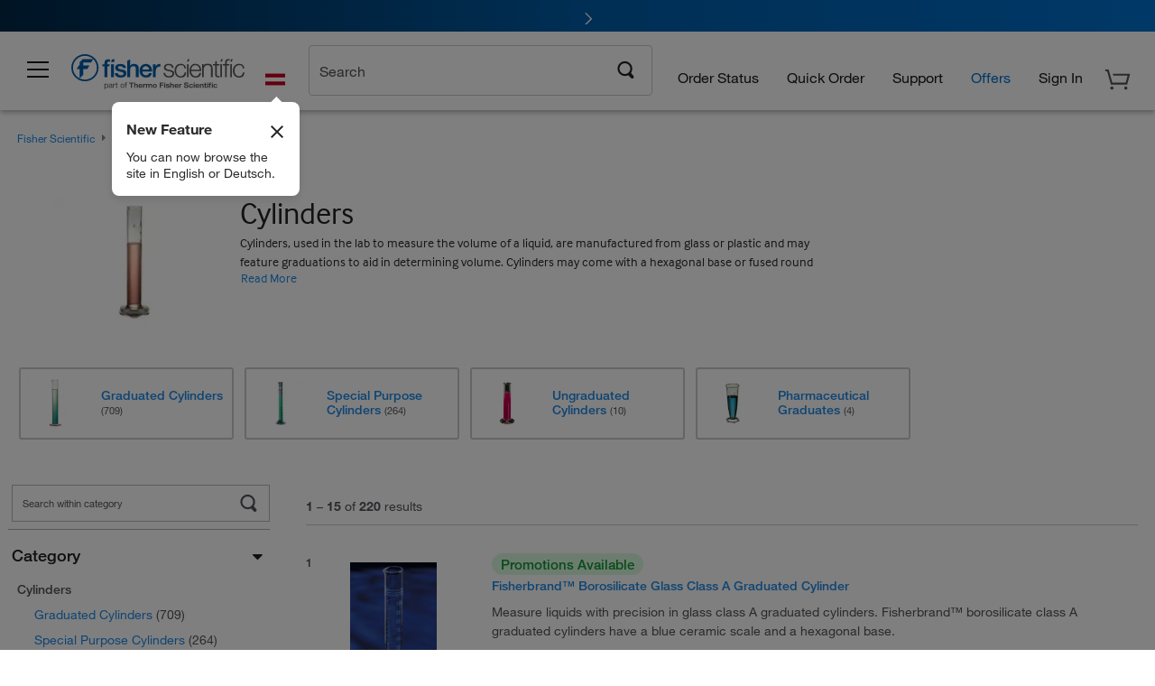

--- FILE ---
content_type: text/html; charset=utf-8
request_url: https://www.fishersci.at/at/en/browse/90094192/Cylinders
body_size: 64439
content:
<!DOCTYPE html>
<html class="no-js" lang="">
<head>

    

            <link rel="canonical" href="https://www.fishersci.at/at/en/browse/90094192/cylinders"/>




        <meta name="robots" content="index,follow">
    
        <meta http-equiv="X-UA-Compatible" content="IE=edge">
        <meta name="viewport" content="width=device-width,initial-scale=1.0"/>
        <meta charset="UTF-8">
        <meta name="google-site-verification" content="XtnlsgzD-1f_CDzG5A6tujCnDy45Nsk5vQ6sKbI3EEA">
        <meta name="msvalidate.01" content="1D0C243E686277AEA7DBB0E88CD31B62">

        <meta name="description" content="Browse a full range of Cylinders products from leading suppliers. Shop now at Fisher Scientific for all of your scientific needs." />


        <title>Cylinders | Fisher Scientific</title>


    <link rel="preconnect" href="//beta-static.fishersci.eu">

    <!-- releaseVersion:016c99c5-cc49-4847-82f7-7cb242054f4c -->
    <!-- CSS: media=all and print; -->
    <link rel="stylesheet" type="text/css" media="all" href="/etc/designs/fishersci/clientlibs/commercelibs.min.016c99c5-cc49-4847-82f7-7cb242054f4c.css"/>
    <link rel="stylesheet" type="text/css" media="all" href="/etc/designs/fishersci/clientlibs/headlibs-global.min.016c99c5-cc49-4847-82f7-7cb242054f4c.css"/>
    <link rel="stylesheet preload" as="style" type="text/css" media="screen" href="/catalog/search/resources/css/searchResults.css?v=016c99c5-cc49-4847-82f7-7cb242054f4c">
    <link rel="stylesheet" data-norem type="text/css" media="screen and (min-width: 1025px)" href="/etc/designs/fishersci/clientlibs/desktoplibs.min.016c99c5-cc49-4847-82f7-7cb242054f4c.css"/>
    <link rel="stylesheet" data-norem type="text/css" media="screen and (min-width: 641px) and (max-width: 1024px)" href="/etc/designs/fishersci/clientlibs/tabletlibs.min.016c99c5-cc49-4847-82f7-7cb242054f4c.css"/>
    <link rel="stylesheet" data-norem type="text/css" media="screen and (max-width: 640px)" href="/etc/designs/fishersci/clientlibs/mobilelibs.min.016c99c5-cc49-4847-82f7-7cb242054f4c.css"/>
    <link rel="stylesheet" data-norem type="text/css" media="print" href="/etc/designs/fishersci/clientlibs/print.min.016c99c5-cc49-4847-82f7-7cb242054f4c.css"/>


    <!-- END cssIncludes -->

        <!-- Common JS -->
        <script type='text/javascript' src='/etc/designs/fishersci/clientlibs/common.min.2021.09.35-FS.js'></script>
        <script type='text/javascript' src="/etc/designs/fishersci/clientlibs/commercelibs/legacy/common.js?v=2021.09.35-FS"></script>
    <script src="/catalog/search/static/resources/js/search-digital-data.min.js?v=016c99c5-cc49-4847-82f7-7cb242054f4c" defer></script>
    <script type="text/javascript">
        function htmlDecode(input) {
          const doc = new DOMParser().parseFromString(input, "text/html");
          return doc.documentElement.textContent;
        }

        var storeLocalePath = 'en_AT';
        var selectedRefinements = [];
       
        var searchTermDigitalData = htmlDecode('Cylinders ');
        var searchTypeDigitalData = 'Rapid Guided Search';
        var pageNumberDigitalData = '1';
        var totalResultDigitalData = '220';
        
        var searchKeyword = encodeURIComponent('');
        var _isEULocale = false;
        if(storeLocalePath != null && storeLocalePath != undefined){
            _isEULocale = storeLocalePath.slice(3,5) != "US" && storeLocalePath.slice(3,5) != "CA";
        }
        var env = env || {};
        env.isSearch = true;
        env.showRecentlyViewed = true;
        env.ajaxSearch = false;
        window.searchResults = {};
        var searchDigitalData = {
            searchTerm: searchTermDigitalData, 
            searchType: searchTypeDigitalData, 
            experienceType: 'Lucidworks', 
            selectedRefinements: selectedRefinements, 
            page: pageNumberDigitalData, 
            totalResults: totalResultDigitalData
        };
        
        window.addEventListener('load', function() {
            fishersci.components.SearchDigitalData.init(searchDigitalData);
        });
    </script>

    <!-- This will fix up the libs for IE8/7 due to the url rewriter not rewriting conditional comments in CQ  -->
    <script type="text/javascript">
        if( $('html.ie8').length > 0 || $('html.ie7').length > 0 ){
            $('head').append($("link[rel='stylesheet'][href*='desktoplibs']").attr("media","screen"));
        }
    </script>

   

    <script type="text/javascript">
        var s = {};
        var iadsSearchTerm = "Cylinders";
        var focusArea = "Cylinders";
        var imageRoot = '/shop/FisherSci/theme/images/';
        var restTypeaheadSearchServiceURL = '//www.fishersci.com/catalog/service/typeahead/suggestion';
        var restTypeaheadSearchServiceDataType = 'json';
        var fisherDataLayer = {
            generalData: {
                pageType: 'Browse by Product',
                
            },
            userData: {},
            searchData: {
                searchTerm: 'Cylinders',
                searchType: 'Rapid Guided Search',
                resultsNum: '220',
                pageNumber: '1',
                experienceType: 'Lucidworks',
                filters: {
                    category: 'Cylinders'
                }
            },
            productData: {}
        };
       
    </script>

    <script type='text/javascript' src="/catalog/search/resources/js/searchResults.min.js?v=016c99c5-cc49-4847-82f7-7cb242054f4c" defer></script>



        <link rel="stylesheet" href="/etc/clientlibs/interact.min.css" type="text/css"/>
        <script type="text/javascript" src="/etc/clientlibs/interact.min.js"></script>
     <meta name="lw_version" content="5.9.2">
</head>
<body id="fs">

    <!-- start CQ header -->
    <script type="text/javascript">
        I18n.locale = "en_AT";
        I18n.defaultLocale = "en_AT";
        I18n.countryCode = "AT";
    </script>

    <script>env.isNewHeader = true;</script>
<!-- START static-header-files -->
<script>
    env.currentEnvironment = "prod_eu";
    env.sessionTimerTotalSeconds = "3600";
    env.sessionTimerShowWarningSeconds = "3480";
    env.sessionTimerEnableNewLogOff = "false";
    env.sessionTimerEnableNewLogOffCountries = "";
    const redirectTriggerPaths = ["/store1/account-dashboard","/store1/users/","/shop/getProfile.do"];
</script>
    <script src="/global-ui/resources/digital-data.min.js" defer></script>
    <script src="/global-ui/resources/analytics.min.js?39ebdb9" defer></script>
<!-- Load utils -->
<script>
window.utils={getCookie:function(h){var k="";var j=document.cookie?document.cookie.split("; "):[];for(var f=0,c=j.length;f<c;f++){var d=j[f].split("=");var a=decodeURIComponent(d.shift());var b=d.join("=");if(b&&h===a){if(b.indexOf('"')===0){b=b.slice(1,-1).replace(/\\\\"/g,'"').replace(/\\\\\\\\/g,"\\\\")}try{b=decodeURIComponent(b)}catch(g){}k=b;break}}return k},setCookie:function(name,value,options){options=options||{};var cookie=encodeURIComponent(name)+"="+encodeURIComponent(value);var expires=options.expires;if(expires&&expires instanceof Date){expires=expires.toUTCString()}if(expires){cookie+="; expires="+expires}if(options.path){cookie+="; path="+options.path}if(options.domain){cookie+="; domain="+options.domain}if(options.secure){cookie+="; secure"}cookie+=";SameSite=None";document.cookie=cookie},deleteCookie:function(cookieName){document.cookie=cookieName+"=; expires=Thu, 01 Jan 1970 00:00:00 UTC; path=/;"},clientLogging:function(msg){var xhr=new XMLHttpRequest;xhr.open("POST","/global-ui/client-log",true);xhr.setRequestHeader("Content-Type","application/json");xhr.onload=function(){if(xhr.status>=200&&xhr.status<300){console.log("Successfully Logged:",xhr.responseText)}else{console.error("Error Logging:",xhr.statusText)}};var requestBody=JSON.stringify({msg:msg});xhr.send(requestBody)}};window.domUtils={waitForElement:function(selector,callback){if(document.querySelector(selector)){callback()}else{var observer=new MutationObserver(function(mutations,observer){if(document.querySelector(selector)){callback();observer.disconnect()}});observer.observe(document.body,{childList:true,subtree:true})}}};
</script><link rel="preload" href="/global-ui/resources/application.min.css?version=39ebdb9" as="style" />
<link rel="preload" href="/global-ui/etc/designs/fishersci/clientlibs/hbs-compiled.min.js?version=39ebdb9" as="script" />
<link rel="preload" href="/global-ui/resources/header.min.js?version=39ebdb9" as="script" />

<script src="/global-ui/etc/designs/fishersci/clientlibs/hbs-compiled.min.js?version=39ebdb9"></script>
<script src="/global-ui/resources/komodo.min.js?version=39ebdb9" defer></script>
<script src="/global-ui/resources/header.min.js?version=39ebdb9" defer></script>
<script src="/global-ui/resources/searchbar.min.js?version=39ebdb9" defer></script>
<script src="/catalog/search/static/resources/js/signals.min.js?v=39ebdb9" defer></script>
<script src="/global-ui/resources/additional-helpers.min.js?version=39ebdb9" defer></script>


<link rel="stylesheet" href="/global-ui/resources/application.min.css?version=39ebdb9" type="text/css">
        <link rel="stylesheet" href="/global-ui/resources/komodo.lite.css?version=39ebdb9" type="text/css">

    <script type="module" src="https://komodo-web-components.s3.us-east-1.amazonaws.com/libraries/explorer/komodo-core-explorer-web-components-latest/dist/explorer/explorer.esm.js"></script>
    <link rel="stylesheet" href="/designsystem-cdn/design-tokens/fsc_variables.css">
    <script>
        setTimeout(function() {
            if (!!window.MSInputMethodContext && !!document.documentMode) {
                var script = document.createElement('script');
                script.noModule = true;
                script.src = 'https://komodo-web-components.s3.us-east-1.amazonaws.com/libraries/explorer/komodo-core-explorer-web-components-latest/dist/explorer/explorer.js';
                document.head.appendChild(script);
            }
        }, 0);
    </script>
<script>env.isNewHeader = true;</script>
    <!-- END static-header-files --><!--START header.hbs from release-eu/2026_01_04-FS-SYS-ENG on 20260121 00:53:33 GMT-->
<script>
    window.globalUi = {};
    window.globalUi.branchName = "release-eu/2026_01_04-FS-SYS-ENG";
    window.globalUi.buildTimestamp = "20260121 00:53:33 GMT";
    window.globalUi.currentEnvironment = "prod_eu";
</script>
    <script>env.removeSpecialOffers = true;</script>
<!--START static-header-code-->
<!--header URL /fishersci/eu/en_AT/layout/scientific/_jcr_content/header-par.html-->
<style>
@media (max-width:414px){#header-shim.eu-banner-disabled{margin-top:87px!important}#header-shim.fm-banner-enabled{margin-bottom:155px!important}}@media (min-width:414px) and (max-width:767px){#header-shim.eu-banner-enabled{margin-top:130px!important}#header-shim.eu-banner-disabled{margin-top:79px!important}#header-shim.fm-banner-enabled{margin-top:160px!important}#header-shim.fm-banner-enabled.breadcrumbs{margin-top:164px!important}#header-shim.fm-banner-enabled.legacy-helper{margin-top:150px!important}}@media (min-width:768px){#header-shim.eu-banner-enabled{margin-top:133px!important}#header-shim.eu-banner-enabled.breadcrumbs{margin-top:155px!important}#header-shim.eu-banner-enabled.sticky-cart{margin-top:112px!important}#header-shim.eu-banner-disabled{margin-top:104px!important}}
</style><script>
    //Let's try to remove the inline Adobe scripts until teams can do it
    let adobeIds = ['launchwrapper','adobe-launch-pre-hide-snippet'];
    adobeIds.forEach(function(id){
        let elem = document.getElementById(id);
        if(elem){
            elem.remove();
        }
    });

    //New Adobe Launch deployment
    !function(e,a,n,t){var i=e.head;if(i){
    if (a) return;
    var o=e.createElement("style");
    o.id="alloy-prehiding",o.innerText=n,i.appendChild(o),setTimeout(function(){o.parentNode&&o.parentNode.removeChild(o)},t)}}
    (document, document.location.href.indexOf("adobe_authoring_enabled") !== -1, ".personalization-container { opacity: 0 !important }", 3000);

    //If we're lower than IE11, set the cookie to false and redirect to the homepage
    if(document.documentMode && document.documentMode < 11){
        document.location = '/global-ui/content/newheader/delete';
    }
    var env = env || {};
    env.newHeaderUserType="G";
    env.newHeaderPersistentUser="";
    var I18n = typeof(I18n) !== "undefined" ? I18n : {};
    I18n.locale ="en";
    I18n.defaultLocale ="en";
    I18n.translations = typeof I18n.translations !== "undefined" ? I18n.translations : {};
    I18n.translations["en"] = {"searchResults":{"welcome":"welcome","addToCartBtn":"Add to Basket","compareCheckbox":"Compare","specialOffer":"Special Offer","promotionsAvailable":"Promotions are available","onlineSavings":"Online savings are available","PromotionsOnlineSavings":"Promotions & Online savings are available","pricingAvailability":"Pricing & Availability","specifications":"Specifications","sortResults":"Sort Results","bestMatch":"Best Match","mostPopular":"Most Popular","showFewer":"Show Less","loadMore":"Load More","searchResults":"Search results for xxx","relatedCategories":"Related Categories","didYouMean":"Did you mean ","autoCorrection":"We're sorry, there were no matches for 'flsk' found on our site. We have auto-corrected your search term to 'flask'.If you need help finding the product you need, please contact our customer service at 1-800-234-7437.","checkSpellings":"We're sorry, there were no matches for 'xyzxyz' found on our site. You may want to use fewer or less specific search keywords, check your spelling and retry your search.If you need help finding the product you need, feel free to contact our customer service at 1-800-234-7437.","productCategory":"Product Category","productName":"Product Name","fisherCtgNo":"Fisher Catalog Number","MfrCtgNo":"Manufacturer Catalog Number","casNo":"CAS Number","brandName":"Brand Name","selectedCriteria":"We are sorry, there were no products found within the selected criteria.  You may want to update your filter selections or perform another search.If you need help finding the product you need, feel free to contact our customer service at 1-800-234-7437.","category":"Category","specialOffers":"Special Offers","brand":"Brand","giveFeedBack":"Give Feedback","showDetails":"Show Details","hideDetails":"Hide Details","enterNumber":"Enter a number","enterQuantity":"Enter a quantity","oneMoment":"One moment while we fetch your results","pleaseLogin":"Please log in to view your contract price information for any cross-referenced items.","showingItems":"Showing Items","priceAvailability":"Pricing and Availability","labelOf":"of","allCategories":"All Categories","placeholder":"Search by keyword, Catalog Number, CAS Number","next":"NEXT","previous":"PREV","records":"Results","sortBy":"Sort By","showingResults":"Showing results for","search":"Search","edge":"Fisher Scientific Edge","edgeDesc":"Orders before 2pm dispatch <b>today</b><br>Orders after 2pm dispatch <b>tomorrow</b>","edgeLearnMoreUrl":"scientific-products/special-offers-and-programs/fisher-scientific-edge.html","greenerChoice":"Greener Choice","greenerChoiceTitle":"Greener Choice Product","greenerChoiceDesc":"This product offers one or more environmental benefits itemized in the U.S. FTC \"Green Guides.\"","greenerChoiceLearnMoreText":"Learn more about the Greener Choice Program","greenerChoiceLearnMoreUrl":"greener-choice-program.html","duplicateListTitle":"List name already in use. Please enter a different name."},"featuredProducts":{"new":"New","sale":"Sale"},"searchRefinements":{"new":"New","sale":"Sale","narrowResults":"Narrow Results","selectedfilters":"Filters","removeAll":"Clear all","showMore":"Show More","enterBrand":"Enter a brand name","categories":"Categories","brand":"Brand","showMenu":"Show Menu","jumpTo":"Jump to...","backToTop":"back to top","miscellaneous":"MISCELLANEOUS"},"recentlyViewed":{"recentlyViewed":"You recently viewed...","show":"Show","hide":"Hide"},"fisherOrders":{"orders":{"orderDate":"Order Date","orderStatus":"Order Status","orderedBy":"Ordered By","release":"Release #","po":"PO #","merchandiseTotal":"Merchandise Total","packingSlips":"Request Packing Slips","viewInvoice":"View Invoice","attention":"Attention","shipTo":"Ship To","order":"Order","viewReq":"View Requisition","auditTrail":"Audit Trail","account":"Account","reorderItems":"Reorder These Items","returnProducts":"Return Products","itemsShipped":"Items Shipped","itemsInProgress":"Items in Progress","itemsBackordered":"Items Backordered","itemsHold":"Items On Hold","itemsVendor":"Items Shipping from Vendor","sale":"SALE"}},"needItNow":{"needIt":"Need it now?","backToQuickView":"Back to Quick View","technicalEqProducts":"These technical equivalent products are also available."},"modalProductHeader":{"requiredAccessories":"Required Accessories"},"fisherForm":{"forms":{"registerHere":"Register Here","title":"Title","lastName":"Last Name","company":"Company","address1":"Address Line 1","address2":"Address Line 2","city":"City","postalCode":"Postal Code","country":"Country","pleaseSelect":"Please Select","austria":"Austria","belgium":"Belgium","denmark":"Denmark","finland":"Finland","france":"France","germany":"Germany","ireland":"Ireland","italy":"Italy","netherlands":"Netherlands","portugal":"Portugal","spain":"Spain","sweden":"Sweden","switzerland":"Switzerland","unitedKingdom":"United Kingdom","department":"Department","jobRole":"Job Role","administration":"Administrator","authorisedDistributor":"Authorised distributor","buyer":"Buyer","consultant":"Consultant","dealer":"Dealer","educatorTrainer":"Educator / Trainer","endUser":"End user","engineer":"Engineer","executive":"Executive","groupManager":"Group Manager","foremanAssistant":"Foreman / Assistant","operator":"Operator","projectManager":"Project Manager","safetyOfficer":"Safety Officer","scientist":"Scientist","graduate":"Student Graduate /Post Graduate","technician":"Technician","other":"Other","accountNumber":"Account number","emailAddress":"Email Address","tickBox":"Please tick the box to receive information about our products and services, along with exclusive offers and promotions tailored for you.Your confidentiality is important to us; All personal information that you provide will be used by us in accordance with our","privacyPolicy":"Privacy Policy","futureInformation":"and you will have the ability to opt out of receiving future marketing information from us at any time","submit":"Submit"}},"fisherMessaging":{"table":{"item":"Item","mfrNo":"Mfr. No.","itemDescription":"Item Description","description":"Description","priceUnit":"Price Per Unit","quantity":"Quantity","availability":"Availability","addToCart":"Add to Basket","addToList":"Add to List","addItems":"Add Item(s)","na":"N/A","price":"Price","qty":"Qty","discontinuedMsg":"This item has been discontinued by the manufacturer and is no longer available. Please call customer service for assistance: 1-800-766-7000","restrictionMsg":"Due to product restrictions, we cannot sell this item online.Please call Customer Service at 1-800-766-7000 or","emailUs":"email us","assistance":"for assistance","catalogNo":"Catalogue No.","qtyAavailability":"Quantity & Availability","addToBasket":"Add to Basket","productSpecification":"Product Specifications","title":"Title","catalogNum":"Catalog Number","unit":"Unit","nonPreferred":"Non-Preferred","defaultDescription":"Restore Default Description","itemsProductPage":"Add items from the product page, the shopping cart, or import a spreadsheet or CSV file to get started using your list","itemSubtotal":"Item Subtotal","cartSubtotal":"Basket Subtotal","orderCatalog":"Catalog #","titleDesc":"Title/Desc","unitPrice":"Unit Price","status":"Status","merchandiseTotal":"Merchandise Total","expand":"Expand","date":"Date","trackingInfo":"Tracking Info","shipped":"Shipped","tracking":"Tracking","orderTracking":"Tracking #","dateShipped":"Date Shipped","proNo":"PRO No","trackingNA":"Tracking N/A","bolNo":"BOL No","viewCreditMemo":"View Credit Memo","packingSlips":"Request Packing Slips","viewInvoice":"View Invoice","pkg":"Pkg","weight":"Weight","proNumber":"PRO Number","statusDate":"Status Date","signedBy":"Signed By","time":"Time","location":"Location","activity":"Activity","orderNumber":"Order Number","PoNumber":"P.O. Number","placedOn":"Placed on","viewOrderDetails":"View Order Details","preferredProduct":"This product is considered preferred by your company","createProfile":"create a profile","availabilityProducts":"to easily view availability of all products and more.","sds":"SDS","reqAccessories":"Required Accessories","accessories":"Accessories","productFeedback":"Product Feedback","promotionDetails":"Promotion Details","onlineSavings":"Online Savings","priceUoms":"priceUoms.0.stdAvailability","needNow":"Need it Now?","alternateProducts":"See alternate products available.","substituteProducts":"View substitute products","ensureCrctProd":"This item is a non-standard voltage; please ensure you are ordering the correct product.  Please contact customer service for assistance: 1-800-766-7000.","instantSavings":"Online Instant Savings (30%)","checkAvailability":"Check Availability","matchMore":"We found more than one match .Please select from the list below.","chooseProduct":"Choose the product you want to add to your order","currentPrice":"Please call customer service for current pricing. 1-800-766-7000","itemsInCart":"Items in Your Cart","unitMeasure":"Unit of Measure","stock":"Stock"}},"specTableProduct":{"chemicalIdentifiers":"Chemical Identifiers","specifications":"Specifications","readDescription":"Read Description...","description":"Description","productCertificates":"See Product Certificates","shelfLife":"Shelf life:","sdsSafetyDoc":"SDS & Safety Documents","sds":"SDS","safetyDataSheets":"Safety Data Sheets","locateSafetyDatasheet":"To locate a Safety Data Sheet:","searchBox":"1. Enter one of the following into the SDS Search box and click Search:","FCCSNumber":"Fisher Scientific catalog number, CAS number, chemical name or supplier part number.","pdfFile":"2. Click on the Fisher Scientific catalog number of any result to open its SDS as a PDF in a new window.","searchFor":"Search for:","search":"Search","sdsResults":"Your SDS Results: 1052 item(s)","sdsPdf":"Click a Catalog Number to open the SDS pdf","fisherCtgNo":"Fisher Catalog Number","productNmae":"Product Name","productDescription":"Product Description"},"productCertificates":{"lotNumber":"by Lot Number","noCertificates":"This product has no certificates to display","productCertificates":"Search all product certificates on Fishersci.com","productCert":"Product Certificates","productCertSearch":"Product Certification Search","certAnalysis":"Certificate of Analysis","fisherChemSpec":"Fisher Chemical Specification","fisherChemSearchAnalysis":"Fisher Chemical Certificate of Analysis Search","information":"To use this service you need two pieces of information:","catalogueNoChem":"The catalogue number of the chemical eg:- A/0520/25 or 10652241","lotNo":"The lot number of the chemical, from the bottle or packaging eg:- 1419182","certWindow":"Enter these in the appropriate boxes below and press search. The certificate will appear in a new browser window. You can copy or print this using the normal browser controls.","lotNumb":"Lot No","search":"Search","chemSpecSerach":"Fisherbrand Chemical Specification Search","specSheets":"Specification sheets are available for Fisher Chemical products.","contactSpecialists":"If you have any problems using this service please contact our specialists.","specSearch":"Specification Search","viewSpecSheet":"Enter the catalogue number for which you wish to view the specification sheet i.e. P/7500/15"},"addToListEu":{"close":"close","warningText":"You've already added this item to that list","personalList":"Personal Lists","companyList":"Company Lists","personalListTab":"Personal Lists Tab","selectionPersonalList":"Select a Personal List","existingList":"Add to Existing List","newPersonalList":"Or Create a New Personal List","newCompanyList":"Or Create a New Company List","createList":"Create List","companyListTab":"Company Lists Tab","selectionCompanyList":"Select a Company List"},"ieMylistHeader":{"home":"Home","myLists":"My Lists","existingList":"Select an Existing List","personal":"Personal","selectList":"Select a List","company":"Company","createButton":"If you would like to create a list, use the button below","addProducts":"Follow the instructions and start adding products","createList":"Create a List","retriveList":"One moment while we retrieve your list","createNewList":"Create a New List","newList":"New List Name","personalCompanyList":"Will this be a Personal list or a Company list","cancel":"Cancel"},"emailNotificationForm":{"emailNotification":"Email Notification Preferences","emailError":"There was an error updating your Email Notification Preferences. Please try again","updateNotification":"Updating these notification preferences will also change them in your profile","orderConfirmation":"Order Confirmation","confirmationMails":"If you would like to send order confirmation emails to additional email addresses, please enter them below, seperated by semicolons","backOrderUpdates":"Backorder Updates","shipmentNotification":"Shipment Notifications","invoiceNotification":"Invoice Copy Notifications","update":"Update"},"crossReference":{"alsoInterested":"you may also be interested in considering","for":"For","savingsOf":"SAVINGS of","alernateOption":"as an alternative option to catalog number","alternateOPtionAvailable":"Alternative Option Available","alternateOptionTo":"to catalog number"},"featuredPromotionListResults":{"hotDeal":"Hot Deal","limitedTime":"Limited Time","newOffer":"New Offer","savingsEvent":"Savings Event","buyNow":"Buy Now","expires":"Expires","narrowResults":"Narrow Results","selectedFilters":"Selected Filters","multipleBrands":"Multiple Manufacturers","promoCode":"Promo Code","CTACouponText":"See Full Promo Details","redemptionOnly":" Redemption Only","daysLeft":"Days Left","days":"Days","hours":"Hours","minutes":"Minutes","seconds":"Seconds","noPromoMessage":"Sorry, there are currently no special offers at this time.","checkBackMessage":"Check back throughout the year to find ways to save or","viewAllPromosMessage":"view all of our promotions"},"ieMylist":{"listOptions":"List Options","bulkUpload":"Bulk Upload","defaultList":"Make This My Default List","retainList":"Retain List Quantities","editList":"Edit List Name","deleteList":"Delete List","addItemsToCart":"Add Item(s) to Cart"},"eventsList":{"viewMore":"View more details","register":"Register","noEvents":"No Events Found"},"quickViewProduct":{"reqAccessories":"Required Accessories","loadMore":"Load More","promotionalPrice":"Promotional price valid on web orders only. Your contract pricing may differ. Interested in signing up for a dedicated account number?","learnMore":"Learn More","promoPrice":"Promotional price valid on web orders only."},"accountMenu":{"signOut":"Sign Out","not":"Not","yourAccount":"Your Account","selectedAccount":"Account Selected:"},"mylistHeader":{"excelSpreadSheet":"Create and save an Excel spreadsheet or Comma Seperated Value(CSV) file containing two columns. Column 1 must contain part numbers; Column 2(optional) can obtain item descriptions. 100 items max","click":"Click","chooseFile":"Choose File","csvFile":"and navigate to the saved spreadsheet or csv file on your computer.  Open the file to upload the spreadsheet or csv data into the list"},"savedCart":{"savedCart":"Saved Basket","savedItems":"We saved the items left in your basket from your last session. You can add them back to your cart now, or discard them to start over.","discardItems":"Discard These Items","addToCart":"Add to Basket"},"shoppingCartPrintView":{"securityMsg":"*Fisher Scientific does not show personal account information for security purposes.","changePriceAvail":"*Price and availability are subject to change."},"searchBreadcrumbs":{"yourSelections":"Your Selections"},"cartTableLayout":{"quotes":"Quotes"},"certSearchEu":{"getCertificate":"Get Certificate"},"availability":{"inStock":"In Stock","availableIn":"Available in","onOrder":"On Order","forZiPcode":"For Zip Code","estimatedDelivery":"Estimated Delivery","through":"Through"},"cartlet":{"recentAdded":"Recently Added to Your Basket","additionalProducts":"Additional Product(s)","subtotal":"Subtotal","subTotal":"Subtotal","viewCart":"View Basket","cartEmpty":"Your Basket is currently empty","cart":"Basket","contact":"Contact","unitPrice":"Unit Price","qty":"Quantity","catalogNo":"Product Code","goToCart":"View Basket","continueShopping":"Continue Shopping","viewAllProducts":"View all Products","items":"items"},"featuredCollectionRefinements":{"narrowResults":"Narrow Results","removeAll":"Clear all","selectedFilters":"Selected filters","showMore":"Show More"},"eCommOnMarketing":{"item":"Items:","itemIsInHotlist":"Item is in list","itemIsAlreadyInHotlist":"Item is already in list","addItemToHotlistTitle":"My Lists - Add an Item","addItemToAnExistingHotlist":"Add this item to one of your existing lists.","pleaseSelectAHotlist":"Please select a list below.","saveToHotlist":"Save to List","cancel":"Cancel","catalognumber":"Catalog Number","description":"Description","price":"Price","quantityandavailability":"Quantity & Availability","details":"Details","onlineinstantsaving":"Online Instant Savings","productspecification":"Product Specifications","addtolist":"Add To List","addtocart":"Add to Basket","labelFor":"for","contenBelongsTo":"Content may not belong to this estore."},"extSearch":{"extSearchTitle":"External Manufacturer Search","instructions":"Please use manufacturer's code on external sites below:","select":"Select","go":"Go"},"insight2Errors":{"addedToList":"Added to List"},"leftNav":{"orderByCatalog":"Order by Catalog"}};
    var linkTranslations = {
        "account": "My Account",
        "register": "Register for Account",
        "signIn": "Sign In"
    }
    var sessionExpiredMessage = {
        "label" : "Session Expired: ",
        "message" : "Please &lt;a href&#x3D;&#x27;#&#x27; class&#x3D;&#x27;btn-sign-in&#x27;&gt;sign in&lt;/a&gt; to access all account features.",
    };
    env.customHomeRedirectEnabled = true;
</script>
<!-- Adobe Script -->
<script src="https://assets.adobedtm.com/7835b01639d4/12f22ad179cc/launch-79ca2f59a701.min.js" async></script>

<script>
if(!window.preloadOffers){window.preloadOffers={version:"2025.06.0.fs - fs-eu-hp-re-design-phase4"};function preLoadOffer(div,msec,count,offer){var offerHTML=offer.offerHTML;var offerUrl=offer.offerUrl;var element=document.querySelector("#"+div+" , ."+div),i,s;if(!element){if(count<9){count++;setTimeout(function(){preLoadOffer(div,msec,count,offer)},msec);return}return}if(offerHTML&&preloadVerifyHtmlOffer(offerHTML)){try{element.innerHTML=offerHTML;s=element.querySelectorAll("script");for(i=0;i<s.length;i++){preloadOffers.scriptNode.push(s[i].text)}element.setAttribute("preloaded","true");element.setAttribute("offerUrl",offerUrl);dispatchPreloadOffersEvent(div)}catch(error){console.error("could not execute script : "+error)}}else{showDefaultOfferContent(element);element.setAttribute("preloaded-default","true")}}function preloadVerifyHtmlOffer(data){var isValid=false,doc,$head;if(typeof data!=="undefined"&&data.length>0){if(data.indexOf("<head")===-1){isValid=true}else{doc=(new DOMParser).parseFromString(data,"text/html");$head=doc.querySelector("head");if($head.childElementCount===0){isValid=true}}}return isValid}function showDefaultOfferContent(element){try{element.setAttribute("preloaded","false");var content,loadingWheelBlock=element.querySelector(" .loading-wheel-block"),loadingWheel=element.querySelector(" .loading-wheel-block .loading-wheel"),defaultOffer=element.querySelector(" .loading-wheel-block .defaultOffer");if(!loadingWheelBlock||!loadingWheel||!defaultOffer){console.log("Preload offers - no default offer for div:",element.getAttribute("id"))}else{loadingWheelBlock.style.padding="0px";loadingWheelBlock.removeChild(loadingWheel);content=defaultOffer.querySelector(".content-par-main");if(content){content.removeAttribute("style");content.className=content.className.replace(/\bcontent-par-main\b/g,"")}defaultOffer.removeAttribute("style")}}catch(error){console.error("Preload offers - errors occurred when loading default offer for div:",element.getAttribute("id"))}}function processOfferResp(responseText){if(responseText){var resp=JSON.parse(responseText),offerMap,div,offer,offers;window.preloadOffers.response=resp;window.preloadOffers.scriptNode=[];if(resp&&resp.hasOwnProperty("offerPlacementMap")){offerMap=resp["offerPlacementMap"];for(div in offerMap){offers=offerMap[div];if(Array.isArray(offers)){if(offers.length<1){showDefaultContent(document.querySelector("#"+div+" , ."+div));continue}offer=offers[0]}else{offer=offers}if(getIsBlacklisted(offer)){console.log("Preload offers - targeted placement:"+offer.interactPoint.split("|").pop());continue}preLoadOffer(div,100,1,offer)}}}}function getIsBlacklisted(offer){return offer.hasOwnProperty("blacklisted")?offer.blacklisted:false}function getPreloadURLDomain(){var input=document.querySelector("#preloadURL");return!!input?input.value:""}function dispatchPreloadOffersEvent(name){if(document.createEvent){var event=document.createEvent("Event");event.initEvent(name,true,true);document.dispatchEvent(event)}else if(document.createEventObject){if(!!document.documentElement[name]){document.documentElement[name]=1}document.documentElement[name]++}}var preloadUrl="/event/offer/preload",xhttp=new XMLHttpRequest;xhttp.onreadystatechange=function(){var response=this;if(response.readyState===4){if(!window.preloadOffers){window.preloadOffers={}}if(response.status===200){window.preloadOffers.succeed=true;processOfferResp(response.responseText)}else{window.preloadOffers.succeed=false}dispatchPreloadOffersEvent("preloadOffers");window.preloadOffers.status=response.status;window.preloadOffers.statusText=response.statusText}};xhttp.ontimeout=function(){window.preloadOffers.succeed=false;dispatchPreloadOffersEvent("preloadOffers")};xhttp.open("POST",preloadUrl,true);xhttp.setRequestHeader("Content-Type","application/json;charset=UTF-8");xhttp.timeout=4e3;xhttp.send()}function FetchCategoryRecommendations(){return{getHPCategoryRecommendation:function(){try{if(this.isCategoryRecommendationEnabled()){console.log("DM Preload - Fetching category recommendation for home page");var payload=this.getRequestPayload();$.ajax({url:"/store1/recom/categories/getCategoryRecommendation",type:"POST",data:JSON.stringify(payload),contentType:"application/json",success:function(resp){if(!!resp){console.log("DM Preload - category recommendation has been received");console.log(resp);PreloadCategoryRec.renderCategoryRecommendation(resp)}},error:function(error){console.error("DM Preload - error while fetching Category Recommendation",error)}})}else{console.log("DM - skipping getCategoryRecommenationHtml event listener - not a home page! ")}}catch(error){console.error("DM - error while in calling fetch categpry recommenation API",error)}},renderCategoryRecommendation:function(resp){try{var msec=100;var counter=0;const categoryDivContainerIntervalID=setInterval(function(){counter++;const categoryElement=document.getElementById("dm-product-categories");if(categoryElement){$("#dm-product-categories").empty().html(resp.data);clearInterval(categoryDivContainerIntervalID)}if(counter>9){clearInterval(categoryDivContainerIntervalID)}},msec)}catch(error){console.error("DM - error while in rendering in category data")}},getRequestPayload:function(){var svi=this.getCookie("s_vi");var ecid=this.getEcidFromCookie();var countryCode="";var language="";var locale=PreloadCategoryRec.getCookie("locale");if(!!locale){locale=locale.toLowerCase().split("_");if(locale.length>0){language=locale[0];countryCode=locale[1]}}var estore=this.getCookie("estore");var payload={svi:svi,ecid:ecid,countryCode:countryCode,language:language,estore:estore};return payload},getCookie:function(cookieName){var cookie=null;try{var nameEQ=cookieName+"=";var cookieList=document.cookie;var cookieIndex=cookieList.indexOf(nameEQ);var lastIndexValue;if(cookieIndex!==-1){lastIndexValue=cookieList.indexOf("; ",cookieIndex);if(lastIndexValue===-1){lastIndexValue=cookieList.length}cookie=cookieList.slice(cookieIndex+nameEQ.length,lastIndexValue);cookie=unescape(cookie)}}catch(error){console.error("DM Preload - error while in getting cookie from page : ",cookieName)}return cookie},getEcidFromCookie:function(){var ecid="";try{var val=PreloadCategoryRec.getCookie("s_ecid");var prefix="MCMID|";ecid=val?val.substring(val.indexOf(prefix)+prefix.length):""}catch(error){console.error("DM Preload - error while in getting ecid from cookie")}return ecid},catgRecommAllowedURLs:["/nl/en/home.html","/dk/en/home.html","/fi/en/home.html","/ie/en/home.html","/no/en/home.html","/pt/en/home.html","/se/en/home.html","/es/en/home.html","/es/es/home.html","/gb/en/home.html","/de/en/home.html","/de/de/home.html","/it/en/home.html","/it/it/home.html","/fr/en/home.html","/fr/fr/home.html","/at/en/home.html","/at/de/home.html","/be/en/home.html","/be/fr/home.html","/ch/en/home.html","/ch/de/home.html","/ch/fr/home.html","/ch/it/home.html","/dk/da/home.html","/se/sv/home.html"],isCategoryRecommendationEnabled:function(){let isEnabled=false;try{if(window&&window.location&&window.location.pathname&&this.catgRecommAllowedURLs.includes(window.location.pathname)){isEnabled=true}}catch(error){console.error("DM Preload - error while checking URL for category recommendaiton")}return isEnabled}}}const PreloadCategoryRec=FetchCategoryRecommendations();PreloadCategoryRec.getHPCategoryRecommendation();function OOBMinifiedCartDetails(){return{fetchCartDetails:function(){try{console.log("DM Preload - Fetching cart details");var payload=this.getRequestPayload();$.ajax({url:"/store1/recom/oobRecommendation/minifiedcartdetails",type:"POST",data:JSON.stringify(payload),contentType:"application/json",success:function(resp){if(!!resp){console.log("DM Preload - cart details has been received");console.log(resp);OOBMinifiedCartDtl.processOOBCartDetails(resp)}},error:function(error){console.error("DM Preload - error while fetching Cart Details",error)}})}catch(error){console.error("DM - error while in calling fetch cart details API",error)}},processOOBCartDetails:function(resp){try{if(resp&&resp.data){if(Array.isArray(resp.data.productInCarts)){if(resp.data.productInCarts.length===0){fisherDataLayer.productsInCart=[]}else{if(!fisherDataLayer.productsInCart||fisherDataLayer.productsInCart.length===0){fisherDataLayer.productsInCart=resp.data.productInCarts}else{fisherDataLayer.productsInCart=fisherDataLayer.productsInCart.filter(element=>resp.data.productInCarts.includes(element));resp.data.productInCarts.forEach(product=>{if(!fisherDataLayer.productsInCart.includes(product)){fisherDataLayer.productsInCart.push(product)}})}}}else{console.error("DM - Invalid data structure in response or productInCarts is empty")}if(Array.isArray(resp.data.cartItems)){if(resp.data.cartItems.length===0){fisherDataLayer.cartItems=[]}else{if(!fisherDataLayer.cartItems||fisherDataLayer.cartItems.length===0){fisherDataLayer.cartItems=resp.data.cartItems}else{fisherDataLayer.cartItems=fisherDataLayer.cartItems.filter(element=>resp.data.cartItems.some(cartItem=>cartItem.item_id===element.item_id));const existingItemIds=fisherDataLayer.cartItems.map(product=>product.item_id);resp.data.cartItems.forEach(product=>{if(!existingItemIds.includes(product.item_id)){fisherDataLayer.cartItems.push(product)}})}}}else{console.error("DM - Invalid data structure in response or cartItems is empty")}}else{console.error("DM - Response or response data is undefined")}}catch(error){console.error("DM - error while processing cart data",error)}},getRequestPayload:function(){var cartId=this.getCartIdFromCookie();var gsessionId=this.getCookie("gsessionId");var countryCode="";var language="";var locale=OOBMinifiedCartDtl.getCookie("locale");if(!!locale){locale=locale.toLowerCase().split("_");if(locale.length>0){language=locale[0];countryCode=locale[1]}}var url=window.location.pathname;var payload={cartId:cartId||"",gsessionId:gsessionId,countryCode:countryCode,language:language,url:url};return payload},getCookie:function(cookieName){var cookie=null;try{var nameEQ=cookieName+"=";var cookieList=document.cookie;var cookieIndex=cookieList.indexOf(nameEQ);var lastIndexValue;if(cookieIndex!==-1){lastIndexValue=cookieList.indexOf("; ",cookieIndex);if(lastIndexValue===-1){lastIndexValue=cookieList.length}cookie=cookieList.slice(cookieIndex+nameEQ.length,lastIndexValue);cookie=unescape(cookie)}}catch(error){console.error("DM Preload - error while in getting cookie from page for cart API : ",cookieName)}return cookie},getCartIdFromCookie:function(){let cartId="";try{let cartIdValue=OOBMinifiedCartDtl.getCookie("CART_ID");if(!!cartIdValue){cartIdValue=cartIdValue.split("_");if(cartIdValue.length>0){cartId=cartIdValue[0]}}else{cartId=cartIdValue}}catch(error){console.error("DM Preload - error while in getting CART_ID from cookie")}return cartId}}}const OOBMinifiedCartDtl=OOBMinifiedCartDetails();OOBMinifiedCartDtl.fetchCartDetails();function addFBTPlaceHolder(count){let placeholderTemplate='<div class="fbt-container container columns small-12 medium-12 large-12 kmd-mb-10"><style>.fbt-container {border-top: solid 1px #e5e5e5;padding-top: 32px;margin-top: 40px;max-width: 100%;}.kmd-dm-fbt { max-width: 918px; display: flex; } .kmd-dm-card-placeholder { width: 188px; height: 275px; /* background-color: #e6e6e6; */ animation-duration: 1.8s; animation-fill-mode: forwards; animation-iteration-count: infinite; animation-name: placeHolderShimmer; animation-timing-function: linear; background: #f6f7f8; background: linear-gradient(to right, #fafafa 8%, #f4f4f4 38%, #fafafa 54%); background-size: 1000px 640px; position: relative;}.kmd-dm-placeholder-title { width: 708px; height: 25px; background-color: #e6e6e6; animation-duration: 1.8s; animation-fill-mode: forwards; animation-iteration-count: infinite; animation-name: placeHolderShimmer; animation-timing-function: linear; background: #f6f7f8; background: linear-gradient(to right, #fafafa 8%, #f4f4f4 38%, #fafafa 54%); background-size: 1000px 640px; position: relative;}.kmd-dm-products .kmd-card.kmd-dm-card.kmd-dm-card-placeholder:first-child::after { content: "";}.kmd-dm-card-placeholder-container { gap: 72px;}@keyframes placeHolderShimmer{ 0%{ background-position: -468px 0 } 100%{ background-position: 468px 0 }} @media (max-width: 768px) { .kmd-dm-fbt { flex-direction: column; } .kmd-dm-products { grid-template-columns: auto !important; } .kmd-dm-card-placeholder-container { flex-direction: column; display: flex; } .kmd-dm-card-placeholder { width:100% !important; height:100px !important; } .kmd-dm-placeholder-title { width: 100% !important; } } </style><div class="kmd-dm-placeholder-title" role="heading"></div><div id="kmd-dm-fbt" class="kmd-dm-fbt" data-amount="3" data-model="FBT" data-impression-tracking="true"><div class="kmd-dm-card-placeholder-container kmd-dm-3 kmd-grid-3 kmd-pt-4 kmd-pt-md-5"><div class="kmd-card kmd-dm-card-placeholder kmd-d-flex kmd-d-direction-column kmd-card--no-b-radius kmd-card--no-outline" id="kmd-dm-card-1"><div class="kmd-card__body kmd-px-0 kmd-py-0 kmd-text-sml kmd-mt-0"></div></div><div class="kmd-card kmd-dm-card-placeholder kmd-d-flex kmd-d-direction-column kmd-card--no-b-radius kmd-card--no-outline disabled" id="kmd-dm-card-2"><div class="kmd-card__body kmd-px-0 kmd-py-0 kmd-text-sml kmd-mt-0"></div></div><div class="kmd-card kmd-dm-card-placeholder kmd-dm-card kmd-d-flex kmd-d-direction-column kmd-card--no-b-radius kmd-card--no-outline disabled" id="kmd-dm-card-3"><div class="kmd-card__body kmd-px-0 kmd-py-0 kmd-text-sml kmd-mt-0"></div></div></div></div></div>';var element=document.querySelector(".frequently_brought_together_container");if(!element){if(count<18){count++;setTimeout(function(){addFBTPlaceHolder(count)},50);return}console.log("FBT Container Not Found");return}if(element.dataset.loaded=="false"){element.innerHTML=placeholderTemplate}}function waitForFBTContainer(response,msec,count){var element=document.querySelector(".frequently_brought_together_container");if(!element){if(count<9){count++;setTimeout(function(){waitForFBTContainer(response,msec,count)},msec);return}console.log("FBT Container Not Found");return}try{if(!response||response=="ERROR"||!response.htmlOffer){element.innerHTML="";return}element.dataset.loaded=true;element.innerHTML=response.htmlOffer;if(response.htmlOffer){var scripttext=element.querySelector("script").text;let scriptElement=document.createElement("script");scriptElement.text=scripttext;document.body.appendChild(scriptElement);initFBT().start();initRecsCart().start();sendAnalytics(response);$("#accessories_link_data").addClass("add_position")}}catch(error){element.innerHTML="";console.error("could not execute script : "+error)}}function waitForProductOptions(msec,count){let chipsList=document.querySelectorAll(".productOptions .orderingAttribute:not(.read_only) .attributeButton");if(!chipsList.length){if(count<30){count++;setTimeout(function(){waitForProductOptions(msec,count)},msec);return}console.log("Product Options Container Not Found");return}try{chipsList.forEach(chip=>{chip.addEventListener("click",()=>{setTimeout(()=>{FBTRecommendationInit().start()},50)})})}catch(error){console.error("could not execute script : "+error)}}function FBTRecommendationInit(){return{start:function(){if(this.isPDPPage()){this.requestFBTRecommendation()}},isPDPPage:function(){return window.location.href.indexOf("/shop/products")>-1},getSkuFromUrl:function(){var currentPage=window.location.href;var urlAndParameters=currentPage.split("?");var urlSubsections=urlAndParameters[0].split("/");var partNumberSection=urlSubsections[urlSubsections.length-1];return this.removeNonAlphanumeric(partNumberSection)},removeNonAlphanumeric:function(str){return str.replace(/[^a-zA-Z0-9]/g,"")},requestFBTRecommendation:function(){var countryCode="";var language="";var locale=PreloadCategoryRec.getCookie("locale");if(!!locale){locale=locale.toLowerCase().split("_");if(locale.length>0){language=locale[0];countryCode=locale[1]}}var element=document.querySelector(".frequently_brought_together_container");if(element){element.dataset.loaded=false}var partNumber=this.getSkuFromUrl();if(FBTMCallController[partNumber]==null||FBTMCallController[partNumber]["state"]=="ERROR"){addFBTPlaceHolder(1);FBTMCallController["current"]=partNumber;FBTMCallController[partNumber]={state:"INPROCESS",data:null};$.ajax({url:"/store1/recom/recommendation/fbtm?countryCode="+countryCode.toUpperCase()+"&language="+language+"&partNumber="+partNumber,type:"GET",timeout:4e3,contentType:"application/json",success:function(resp){FBTMCallController[partNumber]={state:"OK",data:resp};if(partNumber==FBTMCallController["current"]){waitForFBTContainer(resp,100,1)}},error:function(error){FBTMCallController[partNumber]={state:"ERROR",data:null};if(partNumber==FBTMCallController["current"]){waitForFBTContainer("ERROR",100,1)}console.error("DM Preload - error while fetching Category Recommendation",error)}})}else if(FBTMCallController[partNumber]["state"]=="INPROCESS"){FBTMCallController["current"]=partNumber}else if(FBTMCallController["current"]!=partNumber){FBTMCallController["current"]=partNumber;waitForFBTContainer(FBTMCallController[partNumber].data,100,1)}}}}var FBTMCallController={};FBTRecommendationInit().start();waitForProductOptions(100,1);
</script><!--END static-header-code--><!--START userway -->
<span id="userwayIcon" class="userway-icon" tabindex="0">
<svg xmlns="http://www.w3.org/2000/svg" xmlns:xlink="http://www.w3.org/1999/xlink" width="30px" height="30px" viewBox="0 0 60 60" version="1.1">
    <title>accessibility menu, dialog, popup</title>
    <g id="Drawer" stroke="none" stroke-width="1" fill="none" fill-rule="evenodd">
        <g id="man" transform="translate(-30.000000, -30.000000)">
            <g transform="translate(30.000000, 30.000000)" id="Group-12">
                <circle id="Oval" cx="30" cy="30" r="30"/>
                <path d="M30,4.42857143 C44.12271,4.42857143 55.5714286,15.87729 55.5714286,30 C55.5714286,44.12271 44.12271,55.5714286 30,55.5714286 C15.87729,55.5714286 4.42857143,44.12271 4.42857143,30 C4.42857143,15.87729 15.87729,4.42857143 30,4.42857143 Z M30,6.42857143 C16.9818595,6.42857143 6.42857143,16.9818595 6.42857143,30 C6.42857143,43.0181405 16.9818595,53.5714286 30,53.5714286 C43.0181405,53.5714286 53.5714286,43.0181405 53.5714286,30 C53.5714286,16.9818595 43.0181405,6.42857143 30,6.42857143 Z M40.5936329,24.636146 C40.8208154,24.6942382 41.032297,24.8027599 41.212927,24.9537151 C41.3927444,25.1040671 41.5372605,25.2927156 41.6362456,25.506032 C41.7348561,25.7185411 41.7857143,25.9504498 41.7857143,26.1964545 C41.7780029,26.5779794 41.6395197,26.9452414 41.3935596,27.2352841 C41.1463511,27.5267988 40.8059352,27.7221149 40.4376358,27.7856619 C38.1921773,28.2017648 35.924387,28.4827808 33.6481064,28.6271294 C33.504948,28.636723 33.3651112,28.6758744 33.236922,28.7423749 C33.1082304,28.8090766 32.9940039,28.9018917 32.9011681,29.0153772 C32.8079332,29.1293505 32.7382931,29.2617886 32.6966918,29.404413 C32.6758615,29.4759144 32.6622539,29.5492793 32.6556797,29.6151616 L32.6510699,29.707205 L32.6598659,29.8496307 L32.8523035,31.5976067 C33.0926408,33.748446 33.5345387,35.8701755 34.1700609,37.9296172 L34.4174424,38.6989233 L34.6845982,39.467246 L35.9271291,42.8464114 C35.9992453,43.0440742 36.0318055,43.2541674 36.0229684,43.4645736 C36.0141278,43.6750654 35.9640303,43.8817121 35.8754594,44.0726551 C35.7867069,44.2638976 35.6611068,44.435479 35.5058759,44.5773262 C35.3501721,44.7195962 35.1677426,44.8289881 34.990022,44.8912207 C34.813373,44.9615763 34.6253467,44.9984764 34.4204191,45 C34.1147901,44.9943164 33.8175473,44.8987335 33.5650597,44.7252745 C33.4238771,44.6283171 33.2997507,44.5091367 33.1890431,44.3580526 L33.0826737,44.1959755 L33.0074053,44.0456077 L32.6901551,43.3562659 C31.8320879,41.4806152 31.0484874,39.6428286 30.3335907,37.8221303 L30.0024971,36.9627165 L29.5751047,38.0696169 C29.3403684,38.6636654 29.0998399,39.2560704 28.8536693,39.8464776 L28.4802005,40.730546 L27.9043756,42.0504488 L27.3109116,43.3600706 L27.0273167,43.9425803 C26.8810403,44.3389204 26.5849764,44.6608321 26.2034873,44.8369557 C25.8203243,45.0138521 25.3831542,45.0287926 24.9891662,44.8783588 C24.596572,44.7285499 24.2795594,44.4271943 24.1072539,44.0414047 C23.9885793,43.7756939 23.9446874,43.4836867 23.9834048,43.1768668 L24.016611,42.9910892 L24.0667666,42.8262042 L25.307875,39.4507095 C26.0439275,37.4198431 26.5851782,35.3222044 26.9239335,33.1916604 L27.0414597,32.3912301 L27.141282,31.5772235 L27.3403361,29.8381618 C27.3581635,29.6889408 27.3459492,29.5375642 27.3045081,29.3935084 C27.2630999,29.2497044 27.1934915,29.1162414 27.1000261,29.0011883 C27.0070148,28.8866944 26.8923305,28.7928596 26.7631114,28.7253145 C26.6343439,28.6580256 26.4937323,28.6181655 26.35351,28.6082966 C24.0561093,28.4626746 21.7692364,28.17737 19.5069975,27.7542651 C19.3015835,27.7165557 19.1057712,27.6379419 18.9308258,27.5230481 C18.7563857,27.408486 18.6063103,27.2602422 18.4889941,27.0867756 C18.3721069,26.9139017 18.2901967,26.7194847 18.2478998,26.5149205 C18.2055002,26.3103882 18.2034637,26.0993152 18.2403615,25.9020167 C18.2758029,25.695193 18.3515339,25.4974971 18.4633288,25.3201771 C18.5754166,25.1425366 18.7215515,24.9891682 18.8933065,24.8690391 C19.0655425,24.7486376 19.2599761,24.6643395 19.4651939,24.6211361 C19.6706526,24.577882 19.8826185,24.5767675 20.0822706,24.6166765 C26.6343689,25.8477827 33.3528511,25.8477827 39.8979716,24.6180222 C40.1283133,24.5717053 40.3659882,24.5779122 40.5936329,24.636146 Z M32.8056386,16.182956 C34.3520224,17.7551666 34.3520224,20.3006423 32.80563,21.8728616 C31.2542658,23.450066 28.7353061,23.450066 27.1840106,21.8728616 C25.6375563,20.3006489 25.6375563,17.7551599 27.1839933,16.1829647 C28.7352993,14.6056799 31.2542726,14.6056799 32.8056386,16.182956 Z" id="Combined-Shape" fill="#0071D0" fill-rule="nonzero"/>
            </g>
        </g>
    </g>
</svg>
</span>
<!--END userway --><div class="user_name hide"><p>UserName</p></div>
<div id="fs-headerfooter-hbr" class=" dynamic-offer visibility-hidden desktop-banner "></div>
    <script>env.forceMajeureEnabled = true;</script>
<div id="force-majeure-container" class="desktop-banner fm-message visibility-hidden empty">
    <a tabindex="0" class="fsi-force-majeure kmd-d-justify-center kmd-d-align-center" href="#">
        <div class="kmd-lg-max-width kmd-mx-auto kmd-d-flex kmd-d-justify-center kmd-d-align-center fm-viewport-height">
            <div class="kmd-py-1 kmd-px-4 kmd-px-lg-8 ">
                <div class="fsi-force-majeure-text kmd-d-md-flex kmd-ml-auto kmd-d-align-center kmd-d-justify-center kmd-text-sml kmd-d-gap-4">
                    <div class=" kmd-text-black-100 kmd-text-weight-500 kmd-d-flex">
                        <div>
                            <svg id="fm-alert" width="16" height="16" viewBox="0 0 16 16" fill="none"
                                 xmlns="http://www.w3.org/2000/svg">
                                <path fill-rule="evenodd" clip-rule="evenodd"
                                      d="M8.59 2H7.42L1 13L1.59999 14H14.4L15 13L8.59 2ZM9.00999 12.5H7.00999V10.5H9.00999V12.5ZM9.00999 9.5H7.00999V5H9.00999V9.5Z"
                                      fill="#000"/>
                            </svg>
                        </div>
                        <div>
                            <p id="fm-text" class="kmd-text-black-100 kmd-text-weight-500 js-force-majeure-content">
                                <svg id="chevron-right-mono" width="18" height="18" viewBox="0 0 26 26" fill="none"
                                     xmlns="http://www.w3.org/2000/svg" class="kmd-ml-2">
                                    <path fill-rule="evenodd" clip-rule="evenodd"
                                          d="M6.29004 3.42L7.70004 2L17.7 12L7.70004 22L6.29004 20.59L14.87 12L6.29004 3.42Z"
                                          fill="black"></path>
                                </svg>
                            </p>
                        </div>
                    </div>
                </div>
            </div>
        </div>
    </a>
    <style>
    .fsi-force-majeure{cursor:pointer}.fsi-force-majeure:hover div,.fsi-force-majeure:hover div p{text-decoration:underline;text-underline-offset:4px}.fsi-force-majeure.no-cta{cursor:default;pointer-events:none}.fsi-force-majeure.no-cta:hover a,.fsi-force-majeure.no-cta:hover div,.fsi-force-majeure.no-cta:hover div p{text-decoration:none!important}.fsi-force-majeure svg#fm-alert{margin:-2px 8px}.fsi-force-majeure svg#chevron-right-mono{margin:-5px}@media (max-width:413px){.fsi-force-majeure svg#chevron-right-mono{width:15px;height:15px}}.fsi-force-majeure-bar::after{content:"|";color:#000;margin:-1px .75rem 0 .75rem;font-size:18px;font-weight:100;display:inline-block}.fsi-force-majeure-text p{margin:0}@media (max-width:413px){#force-majeure-container{height:82px}#force-majeure-container .fm-viewport-height{height:82px!important}#force-majeure-container p{font-size:.87rem}#main-nav-header.fm-message-open{margin-top:82px!important}}@media (max-width:767px){#force-majeure-container #fm-text{line-height:20px!important}.aem-offer-margin{margin-top:64px}}
    </style></div>
<div id="header-shim" class=" eu-banner-enabled"></div>
<span class="hide btn-sign-in"></span>
    <!--START full-header-body -->
    <header id="main-nav-header" data-language="en" data-locale="en_AT" role="presentation" class="country-AT  39ebdb9 banner-transition">
        <nav>
            <div class="brand">
                <button class="hamburger-button" id="open-main-drawer" name="hamburger-button" role="button" tabindex="0"
                        data-analytics-section="Global Nav"
                        data-analytics-container="Fisher Scientific"
                        data-analytics-parent="Header"
                        data-analytics-text="Hamburger Menu"
                        aria-label="Open menu">
                    <span class="icon"></span>
                </button>
                <a href="/" tabindex="0" class="logo"
                   data-analytics-section="Global Nav"
                   data-analytics-container="Fisher Scientific"
                   data-analytics-parent="Header"
                   data-analytics-text="Brand Logo"
                   aria-label="Brand Logo">
                            <?xml version="1.0" encoding="UTF-8"?>
                            <svg id="scientific-header-image" xmlns="http://www.w3.org/2000/svg" viewBox="0 0 444.9 90.8">
                                <title>Fisher Scientific Logo</title>
                                <defs>
                                    <style>
                                        .cls-1 {
                                            fill: #58595b;
                                        }
                            
                                        .cls-2 {
                                            fill: #005daa;
                                        }
                                    </style>
                                </defs>
                                <g id="Layer_1-2" data-name="Layer_1">
                                    <g>
                                        <polygon class="cls-2" points="56.1 12.6 29.1 12.6 21.5 20.3 21.5 29.2 19.2 29.2 13.7 38.2 21.5 38.2 21.5 62.5 30.4 53.6 30.4 38.2 41.3 38.2 46.5 29.2 30.4 29.2 30.4 21.5 50.9 21.5 56.1 12.6 56.1 12.6"/>
                                        <path class="cls-2" d="M35,70c19.3,0,35-15.7,35-35S54.3,0,35,0,0,15.7,0,35s15.7,35,35,35h0ZM4.3,35c0-17,13.7-30.7,30.7-30.7s30.7,13.7,30.7,30.7-13.7,30.7-30.7,30.7S4.3,51.9,4.3,35h0Z"/>
                                        <path class="cls-2" d="M143.8,59.4h7.4v-19.7c0-4.9,3.2-8.8,8.1-8.8s6.4,2.3,6.5,7.5v20.9h7.4v-22.9c0-7.5-4.6-11.3-11.8-11.3s-8.2,2.2-10,5.3h-.1V13.2l-7.4,3.8v42.4h-.1Z"/>
                                        <path class="cls-2" d="M79.8,31.6h5.5v27.8h7.3v-27.8h4.6l1.7-5.5h-6.2v-3.4c0-2.8,1.6-3.5,3.6-3.5s2.4.1,3.4.4v-5.7c-1.2-.3-2.8-.5-5.2-.5-4.8,0-9.2,1.4-9.2,9.9v2.8h-5.5v5.5h0Z"/>
                                        <polygon class="cls-2" points="102.1 59.4 109.4 59.4 109.4 26.1 102.1 26.1 102.1 59.4 102.1 59.4"/>
                                        <path class="cls-2" d="M111.8,48.7c.1,7.9,6.4,11.6,14.8,11.6s14.9-2.9,14.9-10.8-5.4-8.5-10.8-9.7c-5.4-1.2-10.8-1.7-10.8-5.3s3.9-3.4,6.1-3.4c3.2,0,6.1,1,6.8,4.4h7.7c-.9-7.4-7.1-10.2-13.9-10.2s-13.9,2.3-13.9,9.5,5.3,8.7,10.7,9.9c5.4,1.2,10.7,1.7,10.9,5.5s-4.6,4.4-7.4,4.4c-3.9,0-7.1-1.6-7.5-5.8h-7.4l-.2-.1Z"/>
                                        <path class="cls-2" d="M191.4,25.2c-9.9,0-16.1,8.1-16.1,17.6s5.9,17.5,16.3,17.5,13.5-4.1,15.1-11.3h-7c-1.3,3.7-3.9,5.5-8.1,5.5-6.1,0-9-4.6-9-9.9h24.5c1.2-10-5.2-19.5-15.7-19.5h0v.1ZM199.8,39.8h-17.1c.2-5,3.7-8.8,8.8-8.8s8.1,4.2,8.4,8.8h-.1Z"/>
                                        <path class="cls-2" d="M209.5,59.4h7.4v-15.8c0-7.3,4-11.4,9-11.4s2.1.2,3.2.3v-7.1c-.6,0-1.1-.2-2.8-.2-4.5,0-8.9,3.8-9.7,7.3h-.1v-6.4h-6.9v33.3h-.1Z"/>
                                        <polygon class="cls-2" points="111.8 13.3 109.5 20.3 102.1 20.3 104.3 13.3 111.8 13.3 111.8 13.3"/>
                                        <polygon class="cls-1" points="152.8 86.8 155.9 86.8 155.9 75.6 160.2 75.6 160.2 73.1 148.5 73.1 148.5 75.6 152.8 75.6 152.8 86.8 152.8 86.8"/>
                                        <path class="cls-1" d="M161.4,86.8h2.8v-5.2c0-2,.7-2.8,2.2-2.8s1.8.8,1.8,2.4v5.6h2.8v-6.1c0-2.5-.8-4.1-3.8-4.1s-2.3.5-3,1.7h0v-5.2h-2.8v13.7h0Z"/>
                                        <path class="cls-1" d="M182.8,82.5c.2-3.1-1.5-5.9-5-5.9s-5.3,2.3-5.3,5.2,2,5.2,5.3,5.2,4-1,4.8-3.3h-2.5c-.2.6-1.1,1.3-2.2,1.3s-2.5-.8-2.5-2.5h7.5-.1ZM180,80.8h-4.6c0-.8.6-2.1,2.4-2.1s2,.7,2.3,2.1h-.1Z"/>
                                        <path class="cls-1" d="M184.3,86.8h2.8v-4.5c0-1.8.7-3.2,2.8-3.2s.8,0,1,0v-2.5h-.6c-1.4,0-2.8.9-3.3,2.1h0v-1.8h-2.7v9.9h0Z"/>
                                        <path class="cls-1" d="M192,86.8h2.8v-5.8c0-1.9,1.4-2.3,1.9-2.3,1.8,0,1.7,1.3,1.7,2.5v5.6h2.8v-5.5c0-1.2.3-2.5,1.9-2.5s1.7,1.1,1.7,2.4v5.6h2.8v-6.6c0-2.6-1.6-3.6-3.8-3.6s-2.5.8-3.1,1.7c-.6-1.2-1.7-1.7-3-1.7s-2.4.6-3.2,1.6h0v-1.3h-2.7v9.9h.2Z"/>
                                        <path class="cls-1" d="M219.8,81.9c0-3.2-2.1-5.2-5.4-5.2s-5.3,2.1-5.3,5.2,2.1,5.2,5.3,5.2,5.4-2.1,5.4-5.2h0ZM217,81.9c0,1.6-.6,3.2-2.5,3.2s-2.5-1.6-2.5-3.2.6-3.2,2.5-3.2,2.5,1.6,2.5,3.2h0Z"/>
                                        <polygon class="cls-1" points="227.1 86.8 230.2 86.8 230.2 81.1 236.2 81.1 236.2 78.8 230.2 78.8 230.2 75.6 237.1 75.6 237.1 73.1 227.1 73.1 227.1 86.8 227.1 86.8"/>
                                        <polygon class="cls-1" points="238.5 86.8 241.4 86.8 241.4 76.9 238.5 76.9 238.5 86.8 238.5 86.8"/>
                                        <path class="cls-1" d="M242.9,83.6c.1,2.6,2.5,3.5,4.9,3.5s4.7-.8,4.7-3.4-1.6-2.4-3.3-2.8c-1.6-.4-3.2-.5-3.2-1.5s.9-.9,1.6-.9c1,0,1.9.3,1.9,1.3h2.7c-.2-2.4-2.3-3.2-4.6-3.2s-4.5.7-4.5,3.2,1.6,2.3,3.3,2.7c2,.4,3.2.7,3.2,1.5s-1,1.3-1.9,1.3-2.2-.5-2.2-1.7h-2.7.1Z"/>
                                        <path class="cls-1" d="M254,86.8h2.8v-5.2c0-2,.7-2.8,2.2-2.8s1.8.8,1.8,2.4v5.6h2.8v-6.1c0-2.5-.8-4.1-3.8-4.1s-2.3.5-3,1.7h0v-5.2h-2.8v13.7h0Z"/>
                                        <path class="cls-1" d="M275.4,82.5c.2-3.1-1.5-5.9-5-5.9s-5.3,2.3-5.3,5.2,2,5.2,5.3,5.2,4-1,4.8-3.3h-2.5c-.2.6-1.1,1.3-2.2,1.3s-2.5-.8-2.5-2.5h7.5-.1ZM272.6,80.8h-4.6c0-.8.6-2.1,2.4-2.1s2,.7,2.3,2.1h-.1Z"/>
                                        <path class="cls-1" d="M276.9,86.8h2.8v-4.5c0-1.8.7-3.2,2.8-3.2s.8,0,1,0v-2.5h-.6c-1.4,0-2.8.9-3.3,2.1h0v-1.8h-2.7v9.9h0Z"/>
                                        <path class="cls-1" d="M289.3,82.3c0,3.4,2.9,4.9,6.1,4.9s5.9-1.9,5.9-4.4-3.2-3.7-4.2-4c-3.6-.9-4.3-1-4.3-2.1s1.2-1.6,2.2-1.6c1.5,0,2.7.4,2.8,2.1h3c0-3.2-2.7-4.4-5.7-4.4s-5.3,1.3-5.3,4.1,2.1,3.4,4.3,3.9c2.1.5,4.2.8,4.2,2.3s-1.7,1.7-2.8,1.7c-1.7,0-3.2-.7-3.2-2.5h-3Z"/>
                                        <path class="cls-1" d="M312.5,80.4c-.2-2.5-2.4-3.8-4.9-3.8s-5.3,2.3-5.3,5.4,2.1,5.1,5.2,5.1,4.6-1.4,5-4.1h-2.7c-.2,1.2-.9,2-2.3,2s-2.4-1.7-2.4-3.1.6-3.2,2.4-3.2,1.9.6,2.1,1.7h2.9Z"/>
                                        <polygon class="cls-1" points="314 86.8 316.9 86.8 316.9 76.9 314 76.9 314 86.8 314 86.8"/>
                                        <path class="cls-1" d="M328.7,82.5c.2-3.1-1.5-5.9-5-5.9s-5.3,2.3-5.3,5.2,2,5.2,5.3,5.2,4-1,4.8-3.3h-2.5c-.2.6-1.1,1.3-2.2,1.3s-2.5-.8-2.5-2.5h7.5-.1ZM325.9,80.8h-4.6c0-.8.6-2.1,2.4-2.1s2,.7,2.3,2.1h-.1Z"/>
                                        <path class="cls-1" d="M330.2,86.8h2.8v-5.2c0-2,.7-2.8,2.2-2.8s1.8.8,1.8,2.4v5.6h2.8v-6.1c0-2.5-.8-4.1-3.8-4.1s-2.4.5-3.2,1.7h0v-1.4h-2.7v9.9h.1Z"/>
                                        <path class="cls-1" d="M345.4,73.9h-2.8v3h-1.7v1.8h1.7v5.8c0,2,1.5,2.4,3.3,2.4s1.2,0,1.7,0v-2.1h-.9c-1,0-1.2-.2-1.2-1.2v-4.9h2.1v-1.8h-2.1v-3h-.1Z"/>
                                        <polygon class="cls-1" points="348.8 86.8 351.6 86.8 351.6 76.9 348.8 76.9 348.8 86.8 348.8 86.8"/>
                                        <polygon class="cls-1" points="360.8 86.8 363.6 86.8 363.6 76.9 360.8 76.9 360.8 86.8 360.8 86.8"/>
                                        <path class="cls-1" d="M354.3,86.8h2.8v-8.1h2v-1.8h-2v-.6c0-.8.3-1.1,1.1-1.1h1v-2h-1.5c-2.3,0-3.5,1.3-3.5,3v.8h-1.7v1.8h1.7v8.1h0l.1-.1Z"/>
                                        <path class="cls-1" d="M375,80.4c-.2-2.5-2.4-3.8-4.9-3.8s-5.3,2.3-5.3,5.4,2.1,5.1,5.2,5.1,4.6-1.4,5-4.1h-2.7c-.2,1.2-.9,2-2.3,2s-2.4-1.7-2.4-3.1.6-3.2,2.4-3.2,1.9.6,2.1,1.7h2.9Z"/>
                                        <polygon class="cls-1" points="238.6 75.6 241.4 75.6 242.3 73.1 239.5 73.1 238.6 75.6 238.6 75.6"/>
                                        <polygon class="cls-1" points="314 75.6 316.8 75.6 317.7 73.1 314.9 73.1 314 75.6 314 75.6"/>
                                        <polygon class="cls-1" points="348.8 75.6 351.6 75.6 352.5 73.1 349.6 73.1 348.8 75.6 348.8 75.6"/>
                                        <polygon class="cls-1" points="360.8 75.6 363.6 75.6 364.5 73.1 361.7 73.1 360.8 75.6 360.8 75.6"/>
                                        <path class="cls-1" d="M95.1,81.7c0-2.9-1.6-5.4-4.8-5.4s-2.7.5-3.3,1.6h0v-1.4h-1.7v14.3h1.7v-5.3h0c.8,1.2,2.3,1.6,3.3,1.6,3.2,0,4.7-2.5,4.7-5.4h.1ZM93.3,81.6c0,2-.8,4-3.1,4s-3.3-1.9-3.3-3.9.9-3.9,3.2-3.9,3.2,1.9,3.2,3.8h0Z"/>
                                        <path class="cls-1" d="M106,86.8v-1.3h-.5c-.5,0-.5-.4-.5-1.2v-5.3c0-2.4-2-2.8-3.9-2.8s-4.3.9-4.4,3.5h1.7c0-1.5,1.1-2,2.6-2s2.3.2,2.3,1.7-1.6,1.2-3.5,1.5c-1.8.3-3.5.8-3.5,3.2s1.5,2.9,3.4,2.9,2.7-.5,3.6-1.6c0,1.1.6,1.6,1.4,1.6s.9,0,1.2-.3h0l.1.1ZM103.3,83.2c0,.9-.9,2.3-3.2,2.3s-2-.4-2-1.5,1-1.7,2.1-1.9c1.1-.2,2.4-.2,3.1-.7v1.7h0v.1Z"/>
                                        <path class="cls-1" d="M107.3,86.8h1.7v-4.6c0-2.6,1-4.2,3.7-4.2v-1.8c-1.8,0-3,.8-3.8,2.4h0v-2.2h-1.6v10.3h0v.1Z"/>
                                        <path class="cls-1" d="M117,73.4h-1.7v3.1h-1.8v1.5h1.8v6.6c0,1.9.7,2.3,2.5,2.3h1.3v-1.5h-.8c-1.1,0-1.3-.1-1.3-.9v-6.4h2.1v-1.5h-2.1v-3.1h0v-.1Z"/>
                                        <path class="cls-1" d="M136.4,81.7c0-3-1.7-5.4-5-5.4s-5,2.4-5,5.4,1.7,5.4,5,5.4,5-2.4,5-5.4h0ZM134.6,81.7c0,2.5-1.4,3.9-3.2,3.9s-3.2-1.4-3.2-3.9,1.4-3.9,3.2-3.9,3.2,1.4,3.2,3.9h0Z"/>
                                        <path class="cls-1" d="M138.9,86.8h1.7v-8.8h2v-1.5h-2v-1.4c0-.9.5-1.2,1.3-1.2s.7,0,1,.1v-1.5c-.3,0-.8-.2-1.1-.2-1.9,0-2.9.9-2.9,2.6v1.5h-1.7v1.5h1.7v8.8h0v.1Z"/>
                                        <path class="cls-1" d="M262.9,35.6c-.3-7.3-5.6-10.8-12.3-10.8s-12.6,2.6-12.6,9.4,4,7.5,9.4,9l5.3,1.2c3.7.9,7.3,2.2,7.3,6.1s-5.3,6.4-9.2,6.4c-5.5,0-9.6-2.9-9.9-8.4h-4.1c.6,8.2,6,11.8,13.8,11.8s13.5-2.8,13.5-10.1-4.9-8.6-9.6-9.3l-5.5-1.2c-2.8-.7-7-2-7-5.7s4.3-5.8,7.9-5.8,8.6,2.3,8.8,7.3h4.1l.1.1Z"/>
                                        <path class="cls-1" d="M294.8,36.3c-.9-7.7-6.4-11.5-13.6-11.5-10.3,0-15.9,8.1-15.9,17.8s5.6,17.8,15.9,17.8,12.7-4.9,13.9-13h-4.1c-.5,5.6-4.7,9.6-9.8,9.6-7.9,0-11.8-7.2-11.8-14.3s3.9-14.3,11.8-14.3,8.4,3,9.5,8.1h4.1v-.2Z"/>
                                        <polygon class="cls-1" points="297.3 59.3 301.4 59.3 301.4 25.8 297.3 25.8 297.3 59.3 297.3 59.3"/>
                                        <path class="cls-1" d="M318.8,24.8c-10.7,0-15.1,8.9-15.1,17.8s4.5,17.8,15.1,17.8,12.9-4.4,14.6-12h-4.1c-1.3,5.1-4.5,8.6-10.5,8.6s-11-7.2-11-13.2h25.8c.3-9.4-4-18.8-14.8-18.8h0v-.2ZM329.5,40.2h-21.7c.6-6.1,4.4-12,11-12s10.5,5.8,10.7,12h0Z"/>
                                        <path class="cls-1" d="M335.8,59.3h4.1v-19.6c.1-6.6,4-11.5,10.5-11.5s8.5,4.4,8.5,10.1v20.9h4.1v-21.6c0-8-2.9-12.9-12.3-12.9s-9.2,2.7-10.7,6.8h-.1v-5.8h-4.1v33.5h0v.1Z"/>
                                        <path class="cls-1" d="M369.6,19.4v6.4h-5.9v3.4h5.9v23c0,5.7,1.8,7.5,7.3,7.5s2.4-.1,3.6-.1v-3.5c-1.2.1-2.3.2-3.5.2-2.9-.2-3.3-1.8-3.3-4.4v-22.6h6.8v-3.5h-6.8v-8.6l-4.1,2.1h0v.1Z"/>
                                        <polygon class="cls-1" points="382.9 59.3 387 59.3 387 25.8 382.9 25.8 382.9 59.3 382.9 59.3"/>
                                        <polygon class="cls-1" points="408.4 59.3 412.4 59.3 412.4 25.8 408.4 25.8 408.4 59.3 408.4 59.3"/>
                                        <path class="cls-1" d="M395.1,59.3h4.1v-30.1h6.6v-3.5h-6.6v-2.9c0-3.6,0-6.5,4.5-6.5s1.9.1,3,.3v-3.5c-1.3-.2-2.3-.3-3.4-.3-6.6,0-8.2,4-8.1,9.8v3h-5.7v3.5h5.7v30.1h0l-.1.1Z"/>
                                        <path class="cls-1" d="M444.6,36.3c-.9-7.7-6.4-11.5-13.6-11.5-10.3,0-15.9,8.1-15.9,17.8s5.6,17.8,15.9,17.8,12.7-4.9,13.9-13h-4.1c-.5,5.6-4.7,9.6-9.8,9.6-7.9,0-11.8-7.2-11.8-14.3s3.9-14.3,11.8-14.3,8.4,3,9.5,8.1h4.1v-.2Z"/>
                                        <polygon class="cls-1" points="414.5 12.9 412.4 19.4 408.4 19.4 410.4 12.9 414.5 12.9 414.5 12.9"/>
                                        <polygon class="cls-1" points="389 12.9 387 19.4 382.9 19.4 385 12.9 389 12.9 389 12.9"/>
                                        <polygon class="cls-1" points="303.4 12.9 301.4 19.4 297.3 19.4 299.3 12.9 303.4 12.9 303.4 12.9"/>
                                    </g>
                                </g>
                            </svg>            </a>
                            <ul class="quick-links">
                                <li class="link position-relative" id="country-selector" >
                                    <a href="javascript:void(0)" id="country-dd-link" class="komodo-toggle komodo-toggle-component menu-trigger" tabindex="0"
                                       data-toggle="#country-container,#full-bg"
                                       data-toggle-classes="open"
                                       data-analytics-section="Global Nav"
                                       data-analytics-container="Fisher Scientific"
                                       data-analytics-parent="Header"
                                       data-analytics-text="Country/Language Selector"
                                       >
                                        <span id="country-dd-span" class="komodo-toggle komodo-toggle-component"
                                              data-toggle="#country-container,#full-bg"
                                              data-toggle-classes="open">
                                        </span>
                                        <img src="/global-ui/resources/images/flags/at.svg" class="komodo-toggle komodo-toggle-component"
                                             data-toggle="#country-container,#full-bg"
                                             data-toggle-classes="open"
                                             alt="flag icon for Austria ">
                                        <div class="chevron">
                                            <svg xmlns="http://www.w3.org/2000/svg" viewBox="0 0 16 16" class="komodo-toggle komodo-toggle-component"
                                                 data-toggle="#country-container,#full-bg"
                                                 data-toggle-classes="open">
                                                <title>chevron-down</title>
                                                <g id="Layer_101" data-name="Layer 101">
                                                    <path class="cls-1" d="M8,13.09l-7-7L3.13,4,8,8.84,12.87,4,15,6.1Z"></path>
                                                </g>
                                            </svg>
                                        </div>
                                    </a>
                                    <div id="country-container" class="komodo-toggle-component country-dd ">
                                            <div id="language-selections" class="country-selector-headers">
                                                <span>Select Language</span>
                                                        <div>
                                                            <input type="radio" data-locale-cookie="en_AT" name="language-selection" value="https://www.fishersci.at/at/en/home.html" id="language-selected-en" checked  tabindex="0">
                                                            <label for="language-selected-en"  tabindex="0">English</label>
                                                        </div>
                                                        <div>
                                                            <input type="radio" data-locale-cookie="de_AT" name="language-selection" value="https://www.fishersci.at/at/de/home.html" id="language-selected-de"   tabindex="0">
                                                            <label for="language-selected-de"  tabindex="0">Deutsch</label>
                                                        </div>
                                            </div>
                                    </div>
                                </li>
                            </ul>        </div>
                <div class="search-container promo-enabled">
                    <div class="search-header d-lg-none">
                        <span class="label">Search</span>
                        <span class="close-icon"></span>
                    </div>
                    <!-- Start LW Node Searchbar -->
                    <section class="node-searchbar" role="search" id="node-searchbar">
                        <script>
                            var searchbar_translations = {"de_AT":{"search":"Search","moreWays":"Weitere Suchmöglichkeiten","focusArea":"Alle Kategorien","placeholder":"Suche"},"de_CH":{"search":"Search","moreWays":"Weitere Suchmöglichkeiten","focusArea":"Alle Kategorien","placeholder":"Suche"},"de_DE":{"search":"Search","moreWays":"Weitere Suchmöglichkeiten","focusArea":"Alle Kategorien","placeholder":"Suche"},"en_AT":{"search":"Search","moreWays":"More ways to search","focusArea":"Search All","placeholder":"Search"},"en_BE":{"search":"Search","moreWays":"More ways to search","focusArea":"Search All","placeholder":"Search"},"en_CA":{"search":"Search","moreWays":"More ways to search","focusArea":"Search All","placeholder":"Search"},"en_CH":{"search":"Search","moreWays":"More ways to search","focusArea":"Search All","placeholder":"Search"},"en_DE":{"search":"Search","moreWays":"More ways to search","focusArea":"Search All","placeholder":"Search"},"en_DK":{"search":"Search","moreWays":"More ways to search","focusArea":"Search All","placeholder":"Search"},"en_ES":{"search":"Search","moreWays":"More ways to search","focusArea":"Search All","placeholder":"Search"},"en_FI":{"search":"Search","moreWays":"More ways to search","focusArea":"Search All","placeholder":"Search"},"en_FR":{"search":"Search","moreWays":"More ways to search","focusArea":"Search All","placeholder":"Search"},"en_GB":{"search":"Search","moreWays":"More ways to search","focusArea":"Search All","placeholder":"Search"},"en_IE":{"search":"Search","moreWays":"More ways to search","focusArea":"Search All","placeholder":"Search"},"en_IT":{"search":"Search","moreWays":"More ways to search","focusArea":"Search All","placeholder":"Search"},"en_NL":{"search":"Search","moreWays":"More ways to search","focusArea":"Search All","placeholder":"Search"},"en_NO":{"search":"Search","moreWays":"More ways to search","focusArea":"Search All","placeholder":"Search"},"en_PT":{"search":"Search","moreWays":"More ways to search","focusArea":"Search All","placeholder":"Search"},"en_SE":{"search":"Search","moreWays":"More ways to search","focusArea":"Search All","placeholder":"Search"},"en_US":{"search":"Search","moreWays":"More ways to search","focusArea":"Search All","placeholder":"Search"},"es_ES":{"search":"Search","moreWays":"Más formas de buscar","focusArea":"Buscar","placeholder":"Busca"},"fr_BE":{"search":"Search","moreWays":"Plus de façons de rechercher","focusArea":"Rechercher tout","placeholder":"Rechercher"},"fr_CA":{"search":"Rechercher","moreWays":"Plus de façons de rechercher","focusArea":"Rechercher tout","placeholder":"Rechercher"},"fr_CH":{"search":"Search","moreWays":"Plus de façons de rechercher","focusArea":"Rechercher tout","placeholder":"Rechercher"},"fr_FR":{"search":"Search","moreWays":"Plus de façons de rechercher","focusArea":"Rechercher tout","placeholder":"Rechercher"},"it_CH":{"search":"Search","moreWays":"Altri modi per cercare","focusArea":"Cerca","placeholder":"Ricerca"},"it_IT":{"search":"Search","moreWays":"Altri modi per cercare","focusArea":"Cerca","placeholder":"Ricerca"},"sv_SE":{"search":"Sök","moreWays":"Fler sätt att söka","focusArea":"Search All","placeholder":"Sök"},"da_DK":{"search":"Søg","moreWays":"Flere måder at søge på","focusArea":"Search All","placeholder":"Søg"}};
                        </script>
                        <div class="typeahead__container" data-close-on-focusout=".typeahead__container,#full-bg">
                            <form action="" id="search__form" method="GET">
                                <div class="searchbar">
                                    <button type="submit" id="searchbar__searchButton"
                                            class="searchbar__searchButton searchbar__searchButton__font_icon icon_Search"
                                            aria-label="Search">
                                    </button>
                                    <!-- Searchbox starts-->
                                    <div class="searchbar__searchBox">
                                        <button type="button" id="searchbar__removeButton" class="font_icon icon_Remove searchbar__removeButton hide"></button>
                                        <span>
                                            <input type="text" name="keyword" id="searchbar__searchBox__input" maxlength="100"
                                                   class="searchbar__searchBox__term ellipsis searchbox__ui-autocomplete-input" autocomplete="off"
                                                   placeholder="" value="">
                                        </span>
                                    </div>
                                    <!-- Searchbox ends -->
                                </div>
                                <ul class="searchbar__focusArea__list hide">
                                </ul>
                            </form>
                            <div class= "typeahead__container__window">
                                <div class="typeahead__container__window__results_section">
                                </div>
                                <div class="typeahead__container__window__links_section">
                                </div>
                            </div>
                            <!--</section>-->
                        </div>
                    </section>
                    <!-- End LW Node Searchbar -->
                    <script type="text/javascript">
                        var jqueryAttempts = 0;
                        var jqueryMaxAttempts = 100;
                        /**
                         * this has to be loaded like this in order to not load the scripts until jqery is availabile on the page
                         */
                        function defer(method) {
                    
                            var jQueryTimer;
                            console.log("jquery: " + window.jQuery);
                            if (window.jQuery ) { //&& window.globalProviderConfig) {
                                console.log("jquery is available, firing method");
                                method();
                            } else {
                                console.log("jquery is not available, sleeping 50");
                                jQueryTimer = setTimeout(function() { defer(method); jqueryAttempts++ }, 50);
                                if(jqueryAttempts > jqueryMaxAttempts){
                                    console.log("jQuery is not available after " + jqueryMaxAttempts + " attempts, giving up");
                                    clearTimeout(jQueryTimer);
                                }
                            }
                        };
                    
                        defer(function () {
                            $(document).ready(function(){
                                // $(window).load(function() {
                                // executes when complete page is fully loaded, including all frames, objects and images
                                try{
                                    console.log("SearchBar Page set up starting...");
                                    fishersci.components.common_search.init();
                                    fishersci.components.focusArea.init();
                                    fishersci.components.typeahead.init();
                                    fishersci.components.searchbar.init();
                                    console.log("SearchBar Page set up complete.");
                                } catch(e){
                                    console.log(e);
                                }
                            });
                    
                        });
                    
                    </script>
                    
                </div>
            <ul class="quick-links right-side promo-enabled">
                <li class="link" id="search-link">
                    <a href="javascript:void(0)">
                        <svg xmlns="http://www.w3.org/2000/svg" viewBox="0 0 32 32">
                            <path class="cls-1"
                                  d="M27.49,26.45l-6.34-6.34a9.71,9.71,0,0,0-.31-13.42,9.76,9.76,0,0,0-13.77,0A9.73,9.73,0,0,0,19.66,21.45l6.41,6.42ZM8.48,19A7.73,7.73,0,1,1,14,21.31,7.68,7.68,0,0,1,8.48,19Z"/>
                        </svg>
                    </a>
                </li>
                <li class="link" id = "header-order-status-link">
                    <a href="/store1/orders"
                       data-analytics-section="Global Nav"
                       data-analytics-container="Fisher Scientific"
                       data-analytics-parent="Header"
                       data-analytics-text="Order Status"
                       tabindex="0"
                       id="order-status-link">Order Status</a>
                </li>
                <li class="link d-none d-xl-flex" id="quickorder-link">
                    <a href="/store1/rapidorder"
                       id="quickorder-link-a"
                       data-analytics-section="Global Nav"
                       data-analytics-container="Fisher Scientific"
                       data-analytics-parent="Header"
                       data-analytics-text="Quick Order"
                       tabindex="0">Quick Order</a>
                </li>
                <li class="link d-none d-md-flex" id = "header-support-link">
                    <a href="/at/en/customer-help-support.html?utm_campaign&#x3D;14236_help_support_center_2020&amp;utm_medium&#x3D;web&amp;utm_source&#x3D;&amp;utm_content&#x3D;header&amp;icid&#x3D;14236_help_support_center_2020"
                       data-analytics-section="Global Nav"
                       data-analytics-container="Fisher Scientific"
                       data-analytics-parent="Header"
                       data-analytics-text="Support"
                       tabindex="0"
                       id="header-support-link-a">Support</a>
                </li>
    
                <li class="link d-max-sm-none menu-container position-relative" id = "promo-menu-dd">
                    <a id="promo-menu-dd-link" class="komodo-toggle komodo-toggle-component menu-trigger" href=""
                       data-analytics-section="Global Nav"
                       data-analytics-container="Fisher Scientific"
                       data-analytics-parent="Header"
                       data-analytics-text="Offers"
                       data-toggle="#promo-menu-container,#full-bg"
                       data-toggle-classes="open"
                       tabindex="0">Offers
                        <span id="promo-menu-dd-span" class="komodo-toggle komodo-toggle-component"
                              data-toggle="#promo-menu-container,#full-bg"
                              data-toggle-classes="open">
                </span>
                        <div class="chevron">
                            <svg xmlns="http://www.w3.org/2000/svg" viewBox="0 0 16 16" class="komodo-toggle komodo-toggle-component" data-toggle="#promo-menu-container,#full-bg"
                                 data-toggle-classes="open">
                                <title>chevron-down</title>
                                <g id="Layer_101" data-name="Layer 101">
                                    <path class="cls-1" d="M8,13.09l-7-7L3.13,4,8,8.84,12.87,4,15,6.1Z" />
                                </g>
                            </svg>
                        </div>
                    </a>
                    <div id="promo-menu-container" class="komodo-toggle-component promo-menu-dd promo-menu-1-col">
                        <div class="promo-dropdown">
                            <div class="promo-section promo-section--first ">
                                <h2>Special Offers</h2>
                                <ul>
                                        <li><a href="/at/en/promotions/spotlight.html" data-analytics-container="Fisher Scientific|Header" data-analytics-parent="Promo Dropdown|Special Offers " data-analytics-text="Spotlight|1">Spotlight</a></li>
                                        <li><a href="/at/en/promotions/fisherbrand-product-the-month.html" data-analytics-container="Fisher Scientific|Header" data-analytics-parent="Promo Dropdown|Special Offers " data-analytics-text="Product of the Month|2">Product of the Month</a></li>
                                        <li><a href="/at/en/promotions/outlet-corner.html" data-analytics-container="Fisher Scientific|Header" data-analytics-parent="Promo Dropdown|Special Offers " data-analytics-text="Outlet Corner|3">Outlet Corner</a></li>
                                        <li><a href="/at/en/scientific-products/special-offers-and-programs/special-offers.html" data-analytics-container="Fisher Scientific|Header" data-analytics-parent="Promo Dropdown|Special Offers " data-analytics-text="View All|4">View All</a></li>
                                </ul>
                            </div>
                        </div>
                    </div>
                </li>
                <li id="account-drop-down" class="link d-none d-md-block menu-container position-relative">
                
                    <a href="javascript:void(0)" id="account-dd-link" class="komodo-remote-request komodo-toggle komodo-toggle-component menu-trigger" tabindex="0"
                       data-remote-url="/store1/users/service/accountdropdown"
                       data-remote-container="#account-container"
                       data-close-on-focusout="#account-container,#full-bg"
                       data-remote-trigger-once="true"
                       data-remote-frame="true"
                       data-toggle="#account-container,#full-bg"
                       data-toggle-classes="open"
                       data-accept-header="text/html"
                       data-parse-scripts="true"
                       data-analytics-section="Global Nav"
                       data-analytics-container="Fisher Scientific"
                       data-analytics-parent="Header"
                       data-analytics-text="Sign In"
                        role="button"
                        aria-label="Sign In">
                	<span id="account-dd-span" class="komodo-toggle komodo-toggle-component" data-toggle="#account-container,#full-bg"
                           data-toggle-classes="open">Sign In
                    </span>
                        <div class="chevron">
                            <svg xmlns="http://www.w3.org/2000/svg" viewBox="0 0 16 16" class="komodo-toggle komodo-toggle-component" data-toggle="#account-container,#full-bg"
                                 data-toggle-classes="open">
                                <title>chevron-down</title>
                                <g id="Layer_101" data-name="Layer 101">
                                    <path class="cls-1" d="M8,13.09l-7-7L3.13,4,8,8.84,12.87,4,15,6.1Z" />
                                </g>
                            </svg>
                        </div>
                    </a>
                    <div id="account-container" class="komodo-toggle-component account-dd"></div>
                </li>            <li class="link" id="cart-link">
                    <a href="javascript:void(0)" class="komodo-remote-request komodo-toggle komodo-toggle-component" id="cart-link-a"
                       data-remote-url="/store1/cart/cartlet/?language&#x3D;en&amp;countryCode&#x3D;AT"
                       data-remote-callback-function="convertCartJsonToHtml"
                       data-close-on-focusout="#cart-sidebar,#full-bg"
                       data-remote-container="#cart-sidebar"
                       data-remote-failure-url=""
                       data-remote-headers='{"x-new-header":"true"}'
                       data-toggle="#cart-sidebar,#full-bg"
                       data-toggle-classes="open"
                       data-analytics-section="Global Nav"
                       data-analytics-container="Fisher Scientific"
                       data-analytics-parent="Header"
                       data-analytics-text="Cart Link"
                       role="button"
                       aria-label="Shopping Cart"
                    >
                    <span class="count komodo-toggle komodo-toggle-component" data-toggle="#cart-sidebar,#full-bg"
                          data-toggle-classes="open"></span>
                        <img alt="View Shopping Cart" src="/global-ui/resources/images/svg/cart-icon.svg"  class=" komodo-toggle komodo-toggle-component"
                             data-toggle="#cart-sidebar,#full-bg"
                             data-toggle-classes="open"
                             >
                        <div class="chevron">
                            <svg xmlns="http://www.w3.org/2000/svg" viewBox="0 0 16 16" class=" komodo-toggle komodo-toggle-component"
                                 data-toggle="#cart-sidebar,#full-bg"
                                 data-toggle-classes="open"
                                 data-analytics-section="Global Nav"
                                 data-analytics-container="Fisher Scientific"
                                 data-analytics-parent="Header"
                                 data-analytics-text="Cart Link">
                                <title>chevron-down</title>
                                <g id="Layer_101" data-name="Layer 101">
                                    <path class="cls-1" d="M8,13.09l-7-7L3.13,4,8,8.84,12.87,4,15,6.1Z" />
                                </g>
                            </svg>
                        </div>
                    </a>
                    <div id="cart-sidebar" class="komodo-toggle-component cart-dd cart-details"></div>
                </li>
            </ul>
        </nav>
        <div id="cart-overlay-sidebar" class="komodo-toggle-component cart-dd"></div>
        <div class="search-bg" id="search-bg"></div>
        <div class="full-bg" id="full-bg"></div>
    </header>
        <script>env.showLanguageToolTip = true;</script>
        <!-- START language tooltip -->
        <div class="eu-tooltip-container eu-banner-enabled hide remove-on-bg-click" id="eu-tooltip-container">
            <div class="eu-tooltip">
                <div class="eu-tooltip-content">
                    <div class="eu-tooltip-header">
                        <span>New Feature</span>
                        <button class="close-button komodo-toggle komodo-toggle-component" data-toggle-classes="open" data-toggle="#eu-tooltip-container,#full-bg">
                            <svg width="16" height="16" viewBox="0 0 16 16" xmlns="http://www.w3.org/2000/svg">
                                <path fill-rule="evenodd" clip-rule="evenodd" d="M15 2.41L13.59 1L8 6.59L2.41003 1L1 2.41L6.59003 8L1 13.59L2.41003 15L8 9.41L13.59 15L15 13.59L9.41003 8L15 2.41Z" fill="#0071D0"/>
                            </svg>
                        </button>
                    </div>
                    <div class="eu-tooltip-body">
                        <p>You can now browse the site in English or Deutsch.</p>
                    </div>
                </div>
            </div>
        </div>
        <style>
            .eu-tooltip-container {
                position: fixed;
                left: 429px;
                z-index: 1000;
            }
            .eu-tooltip-container.eu-banner-enabled {
                top: 80px;
            }
            .eu-tooltip-container.eu-banner-disabled {
                top: 25px;
            }
            .eu-tooltip {
                position: relative;
                display: inline-block;
            }
        
            .eu-tooltip-content {
                position: absolute;
                top: 50px;
                left: 50%;
                transform: translateX(-50%);
                width: 208px;
                background-color: white;
                border-radius: 8px;
                box-shadow: 0 4px 8px rgba(0, 0, 0, 0.1);
                padding: 16px;
                z-index: 1000;
            }
        
            .eu-tooltip-header {
                display: flex;
                justify-content: space-between;
                align-items: center;
                font-weight: bold;
            }
            .eu-tooltip-header span {
                font-weight: bold;
            }
        
            .close-button {
                background: none;
                border: none;
                font-size: 28px;
                cursor: pointer;
                padding: 0;
            }
        
            .close-button svg path {
                fill: #222;
            }
        
            .close-button:hover {
                background: none;
            }
        
            .eu-tooltip-body {
                margin-top: 8px;
                font-size: 14px;
            }
            .eu-tooltip-body p {
                margin-bottom: 0;
            }
        
            .eu-tooltip::after {
                content: '';
                position: absolute;
                top: 34px;
                left: 50%;
                transform: translateX(342%);
                border-width: 10px;
                border-style: solid;
                border-color: transparent transparent white transparent;
            }
        </style>
        <!-- END language tooltip --><!--END full-header-body -->    <script>
        //Load mega nav via XHR for async navigation
        var xhr = new XMLHttpRequest();
        xhr.open("GET", "/global-ui/content/navigation/en_AT/scientific/none", true);
        xhr.onreadystatechange = function () {
            if (xhr.readyState === 4 && xhr.status === 200){
                var element = document.querySelector('#main-nav-header');
                element.insertAdjacentHTML('afterend', xhr.responseText);

                //If Promos are enabled, remove the Special Offers section
                if(env.removeSpecialOffers){
                    // Find the element by ID
                    var specialOffersLink = document.getElementById('offers-promo-link');

                    // Check if the element exists
                    if (specialOffersLink) {
                        // Find the parent <div> of the element
                        var parentDiv = specialOffersLink.closest('div');
                        // Check if the parent <div> exists
                        if (parentDiv) {
                            // Remove the parent <div>
                            parentDiv.remove();
                        } else {
                            console.log('Parent <div> not found.');
                        }
                    } else {
                        console.log('Element with ID "offers-promo-link" not found.');
                    }
                }
            }
        }
        xhr.send();
    </script>
    <!-- end CQ header -->

    

        <link rel="dns-prefetch" href="//assets.adobedtm.com"/>



    <!-- commercelibs contain code required for Gobal nav elements to function properly. Hence it must be loaded after global header is populated -->
    <script type='text/javascript' src="/etc/designs/fishersci/clientlibs/commercelibs.min.2021.09.35-FS.js" async></script>


    <!-- start Browse Page -->
        <meta id="SCSearchTerm" name="SCSearchTerm" content=""/>
                    <script type="text/javascript">fisherDataLayer.events="event1,event154"</script>
                
        
        <div class="hide" id="pandaNaMaster" data-text="Pricing and availability information is unavailable at this time. Please try again."></div>
        <div class="search-container main max_width_wrap browse_div_main" id="mainContent">
            <div class="row">
                <!--Hide breadcrumbs for iframe pages(browse page) -->
                <div class="breadcrumbs small-12 medium-12 large-12 columns"
                     data-testid="Breadcrumbs"
                >
                        <div id="hb-nodeTopBreadcrumbs" class="show_nodeBreadcrumb hb-nodeTopBreadcrumbs">
                            <ul itemscope="" itemtype="http://schema.org/BreadcrumbList" class="nodeTopBreadCrumb">
                                
                                <li itemprop="itemListElement" itemscope="" itemtype="http://schema.org/ListItem" class="gds_tt_trigger">
                                    <a itemprop="item" href="/">
                                        <span class="gdsTtItem" itemprop="name" data-title="Fisher Scientific">
                                            <meta itemprop="position" content="1">Fisher Scientific
                                        </span>
                                    </a>
                                </li>
                                
                                    <li itemprop="itemListElement" itemscope="" itemtype="http://schema.org/ListItem" class="gds_tt_trigger">
                                        <a itemprop="item" href="/at/en/products.html" data-uw-rm-brl="false">
                                        <span class="gdsTtItem" itemprop="name" data-title="Products" data-uw-styling-context="true">
                                            <meta itemprop="position" content="2">Products
                                        </span>
                                        </a>
                                    </li>
                                                
                                                <li itemprop="itemListElement" itemscope="" itemtype="http://schema.org/ListItem" class="gds_tt_trigger last-selected">
                                                        
                                                            <a rel="follow"
                                                               id="label_0_0"
                                                               class="browse_category_link"
                                                                    href="/at/en/browse/90094192/cylinders"
                                                               data-parameters="filter-type,category,filter,filter-value,keyword,fusion_query_id,click-type,ui_element,ui_component,searchMode"
                                                                data-eVar65="SearchRefinements|Category|90094192|Cylinders"
                                                               data-filter-type="Category"
                                                               data-category="Cylinders"
                                                               data-filter="Cylinders"
                                                               data-filter-value="0|90094192"
                                                               data-keyword="90094192"
                                                               data-fusion_query_id="LI071ZhIOE"
                                                               data-click-type="category,request"
                                                               data-ui_element="refinement-gpt-category"
                                                               data-ui_component="left-navigation"
                                                               data-searchMode=""
                                                            > <meta itemprop="position" content="3"> Cylinders </a>
                                                </li>
                            </ul>
                        </div>
                </div>
                
                <div id="gdsTooltipWrapper" class="gdsTooltipWrapper">
                    <div class="gdsTooltipArrowWrapper" id="gdsTooltipArrowWrapper">
                        <span class="gdsTooltipArrow" id="gdsTooltipArrow"></span>
                    </div>
                    <div class="gdsTooltipContent" id="gdsTooltipContent"></div>
                </div><!-- /.gdsTooltipWrapper -->
                        
                           
                        <div class="browse_header row">
                            <div id="fs-search-1" class="iaWrapperWideTemplate dynamic-offer hide"></div>
                                <div class="browse_header__description columns large-15">
                                    <div class="browse_header__image">
                                    <img src="https://assets.fishersci.com/TFS-Assets/CCG/product-images/cylinders-header-image-2.jpg-250.jpg" alt="Cylinders" aria-hidden="true"/>
                                   </div>
                                <div>
                                    <h1 class="browse_header__description__title" role="heading" aria-level="2">Cylinders</h1>
                                        <div class="browse_header__description__text ">
                                            Cylinders, used in the lab to measure the volume of a liquid, are manufactured from glass or plastic and may feature graduations to aid in determining volume. Cylinders may come with a hexagonal base or fused round base for stability and to prevent spilling. Cylinders are generally considered more accurate than beakers and flasks for measurement purposes but are not recommended for volumetric analysis.  Borosilicate glass cylinders provide ideal durability and corrosion resistance, while plastic cylinders are noted for their impact and chemical resistance and can be autoclaved. Plastic cylinders also do not form a meniscus, allowing liquids to remain level for measuring purposes.
                                        </div>
                                        <button class="browse_header__description__show_more browse_header__description__show_more--fade NeedTranslation ">
                                            Read More
                                        </button>
                                        <button class="browse_header__description__show_less hide NeedTranslation ">
                                            Read Less
                                        </button>
                                 </div>
                                </div>
                        </div>
                            <div class="browse_categories">
                                    <a rel="follow" href="/at/en/browse/90094194/graduated-cylinders"
                                       class="lw_signal_process browse_categories__chiclet  browse_categories__chiclet--left"
                                       id="qa_cnav_label_0"
                                       data-parameters="filter-type,category,filter,keyword,fusion_query_id"
                                        data-eVar65="Chiclets|Category|90094194|Graduated Cylinders"
                                       data-analytics-location="Category Browse|90094194:Chiclets:Graduated Cylinders"
                                       data-analytics-track-link="true"
                                       data-analytics-text="Graduated Cylinders"
                                       data-filter-type="Category"
                                       data-category="Graduated Cylinders"
                                       data-filter="Graduated Cylinders"
                                       data-keyword="90094192"
                                       data-fusion_query_id="LI071ZhIOE">
                                        <div class="browse_categories__chiclet__wrapper">
                                                <div class="browse_categories__chiclet__wrapper__image">
                                                    <img src="https://assets.fishersci.com/TFS-Assets/CCG/product-images/graduated-cylinders-header-image.jpg-250.jpg" alt="Graduated Cylinders" aria-hidden="true"/>
                                                </div>
                                            <div class="browse_categories__chiclet__wrapper__text">
                                                <span>
                                                    Graduated Cylinders
                                                    <span>(709)</span>
                                                </span>
                                            </div>
                                        </div>
                                    </a>
                                    <a rel="follow" href="/at/en/browse/90094198/special-purpose-cylinders"
                                       class="lw_signal_process browse_categories__chiclet  browse_categories__chiclet--left"
                                       id="qa_cnav_label_1"
                                       data-parameters="filter-type,category,filter,keyword,fusion_query_id"
                                        data-eVar65="Chiclets|Category|90094198|Special Purpose Cylinders"
                                       data-analytics-location="Category Browse|90094198:Chiclets:Special Purpose Cylinders"
                                       data-analytics-track-link="true"
                                       data-analytics-text="Special Purpose Cylinders"
                                       data-filter-type="Category"
                                       data-category="Special Purpose Cylinders"
                                       data-filter="Special Purpose Cylinders"
                                       data-keyword="90094192"
                                       data-fusion_query_id="LI071ZhIOE">
                                        <div class="browse_categories__chiclet__wrapper">
                                                <div class="browse_categories__chiclet__wrapper__image">
                                                    <img src="https://assets.fishersci.com/TFS-Assets/CCG/product-images/special-purpose-cylinders-90094198-header-image.jpg-250.jpg" alt="Special Purpose Cylinders" aria-hidden="true"/>
                                                </div>
                                            <div class="browse_categories__chiclet__wrapper__text">
                                                <span>
                                                    Special Purpose Cylinders
                                                    <span>(264)</span>
                                                </span>
                                            </div>
                                        </div>
                                    </a>
                                    <a rel="follow" href="/at/en/browse/90094200/ungraduated-cylinders"
                                       class="lw_signal_process browse_categories__chiclet  browse_categories__chiclet--left"
                                       id="qa_cnav_label_2"
                                       data-parameters="filter-type,category,filter,keyword,fusion_query_id"
                                        data-eVar65="Chiclets|Category|90094200|Ungraduated Cylinders"
                                       data-analytics-location="Category Browse|90094200:Chiclets:Ungraduated Cylinders"
                                       data-analytics-track-link="true"
                                       data-analytics-text="Ungraduated Cylinders"
                                       data-filter-type="Category"
                                       data-category="Ungraduated Cylinders"
                                       data-filter="Ungraduated Cylinders"
                                       data-keyword="90094192"
                                       data-fusion_query_id="LI071ZhIOE">
                                        <div class="browse_categories__chiclet__wrapper">
                                                <div class="browse_categories__chiclet__wrapper__image">
                                                    <img src="https://assets.fishersci.com/TFS-Assets/CCG/product-images/ungraduated-cylinders-90094200-header-image.jpg-250.jpg" alt="Ungraduated Cylinders" aria-hidden="true"/>
                                                </div>
                                            <div class="browse_categories__chiclet__wrapper__text">
                                                <span>
                                                    Ungraduated Cylinders
                                                    <span>(10)</span>
                                                </span>
                                            </div>
                                        </div>
                                    </a>
                                    <a rel="follow" href="/at/en/browse/90094196/pharmaceutical-graduates"
                                       class="lw_signal_process browse_categories__chiclet  browse_categories__chiclet--left"
                                       id="qa_cnav_label_3"
                                       data-parameters="filter-type,category,filter,keyword,fusion_query_id"
                                        data-eVar65="Chiclets|Category|90094196|Pharmaceutical Graduates"
                                       data-analytics-location="Category Browse|90094196:Chiclets:Pharmaceutical Graduates"
                                       data-analytics-track-link="true"
                                       data-analytics-text="Pharmaceutical Graduates"
                                       data-filter-type="Category"
                                       data-category="Pharmaceutical Graduates"
                                       data-filter="Pharmaceutical Graduates"
                                       data-keyword="90094192"
                                       data-fusion_query_id="LI071ZhIOE">
                                        <div class="browse_categories__chiclet__wrapper">
                                                <div class="browse_categories__chiclet__wrapper__image">
                                                    <img src="https://assets.fishersci.com/TFS-Assets/CCG/product-images/pharmaceutical-graduates-header-image_redone.jpg-250.jpg" alt="Pharmaceutical Graduates" aria-hidden="true"/>
                                                </div>
                                            <div class="browse_categories__chiclet__wrapper__text">
                                                <span>
                                                    Pharmaceutical Graduates
                                                    <span>(4)</span>
                                                </span>
                                            </div>
                                        </div>
                                    </a>
                                <button class="browse_categories__show_all NeedTranslation">Show all (4)</button>
                            </div>
                <div class="small-11 medium-4 large-3 columns off_canvas_wrap search_results_filters">
                    <section id="hb-refinements" class="main max_width_wrap">
                        <div class="infographic hide">
                            <div class="infographic__content">
                                <div class="infographic__content__close font_icon icon_Remove needsTranslation" title="Close"></div>
                                <img class="infographic__content__image" alt="" aria-hidden="true"/>
                                <div class="infographic__content__text">
                                    <h4>Filtered Search Results</h4>
                                    <div class="browse_header__description__text">
                                        Products from some of our suppliers do not display in filtered search results. Please 
                                            <a class="browse_header__description__show_more "
                                            href="?page=1">clear all filters</a>
                                         to see these products.
                        
                                    </div>
                                </div>
                            </div>
                            <div class="infographic__arrow infographic__arrow--left hide"></div>
                            <div class="infographic__arrow infographic__arrow--top hide"></div>
                        </div>    <form name="refinementForm" id="qa_lnav_form" action="?" method="get">
                            <h3 class="hide_in_desktop flyout_trigger_wrapper">
                                        <span class="off_canvas_link">
                                            <a href="#" class="mobile_flyout_trigger" id="mobile_flyout_trigger">
                                                <span class="gds_filter">
                                                    <span class="icon_Adjust_Alt font_icon"></span>
                                                    <span class="gds_filter_by">Narrow Results</span>
                                                </span>
                                            </a>
                                        </span>
                            </h3>
                            <div class="search_filters off_canvas_target">
                    
                                    <h3 class="hide base-font-size NeedTranslation">Narrow Results</h3>
                    
                                    <div class="node_search_filter collapsible">
                                        <div class="node_search_filter_details collapsible_block">
                                            <div class="position_relative">
                                            <span id="searchWithinCatRemove"
                                                  class="node_search_within_remove font-icon icon_Remove hide"
                                            ></span>
                                                <div id="searchWithinLineBreak"
                                                     class="node_search_within_line hide"
                                                ></div>
                                                <span id="searchWithinCatMagGlass"
                                                      class="gds_search_within_mag_glass font-icon icon_Search"
                                                ></span>
                                                <input type="text"
                                                       name="withinCategorySearch"
                                                       id="searchWithinCatBox"
                                                       class="node_search_within_box NeedTranslation"
                                                       autocomplete="off"
                                                       placeholder="Search within category"
                                                />
                                                <div id="noResultsBox"
                                                     class="noResultsFoundBox hide"
                                                >
                                                    <div id="noResultsInnerBox"
                                                         class="noResultsFoundInnerBox"
                                                    >No results found within this category. Try removing some selected filters and try again.</div>
                                                </div>
                                            </div>
                                        </div>
                                    </div>
                    
                                     
                                        <div class="node_search_filter collapsible "
                                             data-testid="Refinement"
                                             data-refinement-name="gpt_name_ss"
                                             data-leaf-node-only="false"
                                        >
                                        <h4 class="filter_heading collapsible_link">
                                            <a href="javascript:void(0);">
                                                <span class="filter_heading_name">
                                                    category
                                                </span>
                                                <span class="font_icon icon_caret_right"></span>
                                                <span class="font_icon icon_caret_down"></span>
                                            </a>
                                        </h4>                <div class="node_search_filter_details collapsible_block"
                                         data-refinement-name="gpt_name_ss"
                                    >
                    
                                            <ul class="simple_list   expandableCatList "
                                                data-refinement-name="gpt_name_ss"
                                                data-dimensionid=""
                                            >
                                                        <li class="category_selected_link  mts_selected last-selected "
                                                            data-testid="RefinementElement"
                                                        >
                                                                
                                                                    <a rel="follow"
                                                                       id="label_0_0"
                                                                       class="browse_category_link"
                                                                            href="/at/en/browse/90094192/cylinders"
                                                                       data-parameters="filter-type,category,filter,filter-value,keyword,fusion_query_id,click-type,ui_element,ui_component,searchMode"
                                                                        data-eVar65="SearchRefinements|Category|90094192|Cylinders"
                                                                       data-filter-type="Category"
                                                                       data-category="Cylinders"
                                                                       data-filter="Cylinders"
                                                                       data-filter-value="0|90094192"
                                                                       data-keyword="90094192"
                                                                       data-fusion_query_id="LI071ZhIOE"
                                                                       data-click-type="category,request"
                                                                       data-ui_element="refinement-gpt-category"
                                                                       data-ui_component="left-navigation"
                                                                       data-searchMode=""
                                                                    > <meta itemprop="position" content=""> Cylinders </a>
                                                                            </li>
                                                        <li class="category_selected_link "
                                                            data-testid="RefinementElement"
                                                        >
                                                                
                                                                    <a rel="follow"
                                                                       id="label_0_1"
                                                                       class="browse_category_link"
                                                                            href="/at/en/browse/90094194/graduated-cylinders"
                                                                       data-parameters="filter-type,category,filter,filter-value,keyword,fusion_query_id,click-type,ui_element,ui_component,searchMode"
                                                                            data-eVar65="SearchRefinements|Category|90094194|Graduated Cylinders"
                                                                           data-analytics-location="Category Browse|Cylinders:SearchRefinements:gpt_name_ss"
                                                                       data-analytics-track-link="true"
                                                                       data-analytics-text="Graduated Cylinders"
                                                                       data-filter-type="Category"
                                                                       data-category="Graduated Cylinders"
                                                                       data-filter="Graduated Cylinders"
                                                                       data-filter-value="1|90094192|90094194"
                                                                       data-keyword="90094192"
                                                                       data-fusion_query_id="LI071ZhIOE"
                                                                       data-click-type="category,request"
                                                                       data-ui_element="refinement-gpt-category"
                                                                       data-ui_component="left-navigation"
                                                                       data-searchMode=""
                                                                    > <meta itemprop="position" content=""> Graduated Cylinders <span class="count"
                                                                                                                                            id="cnt_0_1">(709)</span></a>
                                                                            </li>
                                                        <li class="category_selected_link "
                                                            data-testid="RefinementElement"
                                                        >
                                                                
                                                                    <a rel="follow"
                                                                       id="label_0_2"
                                                                       class="browse_category_link"
                                                                            href="/at/en/browse/90094198/special-purpose-cylinders"
                                                                       data-parameters="filter-type,category,filter,filter-value,keyword,fusion_query_id,click-type,ui_element,ui_component,searchMode"
                                                                            data-eVar65="SearchRefinements|Category|90094198|Special Purpose Cylinders"
                                                                           data-analytics-location="Category Browse|Cylinders:SearchRefinements:gpt_name_ss"
                                                                       data-analytics-track-link="true"
                                                                       data-analytics-text="Special Purpose Cylinders"
                                                                       data-filter-type="Category"
                                                                       data-category="Special Purpose Cylinders"
                                                                       data-filter="Special Purpose Cylinders"
                                                                       data-filter-value="1|90094192|90094198"
                                                                       data-keyword="90094192"
                                                                       data-fusion_query_id="LI071ZhIOE"
                                                                       data-click-type="category,request"
                                                                       data-ui_element="refinement-gpt-category"
                                                                       data-ui_component="left-navigation"
                                                                       data-searchMode=""
                                                                    > <meta itemprop="position" content=""> Special Purpose Cylinders <span class="count"
                                                                                                                                            id="cnt_0_2">(264)</span></a>
                                                                            </li>
                                                        <li class="category_selected_link "
                                                            data-testid="RefinementElement"
                                                        >
                                                                
                                                                    <a rel="follow"
                                                                       id="label_0_3"
                                                                       class="browse_category_link"
                                                                            href="/at/en/browse/90094200/ungraduated-cylinders"
                                                                       data-parameters="filter-type,category,filter,filter-value,keyword,fusion_query_id,click-type,ui_element,ui_component,searchMode"
                                                                            data-eVar65="SearchRefinements|Category|90094200|Ungraduated Cylinders"
                                                                           data-analytics-location="Category Browse|Cylinders:SearchRefinements:gpt_name_ss"
                                                                       data-analytics-track-link="true"
                                                                       data-analytics-text="Ungraduated Cylinders"
                                                                       data-filter-type="Category"
                                                                       data-category="Ungraduated Cylinders"
                                                                       data-filter="Ungraduated Cylinders"
                                                                       data-filter-value="1|90094192|90094200"
                                                                       data-keyword="90094192"
                                                                       data-fusion_query_id="LI071ZhIOE"
                                                                       data-click-type="category,request"
                                                                       data-ui_element="refinement-gpt-category"
                                                                       data-ui_component="left-navigation"
                                                                       data-searchMode=""
                                                                    > <meta itemprop="position" content=""> Ungraduated Cylinders <span class="count"
                                                                                                                                            id="cnt_0_3">(10)</span></a>
                                                                            </li>
                                                        <li class="category_selected_link "
                                                            data-testid="RefinementElement"
                                                        >
                                                                
                                                                    <a rel="follow"
                                                                       id="label_0_4"
                                                                       class="browse_category_link"
                                                                            href="/at/en/browse/90094196/pharmaceutical-graduates"
                                                                       data-parameters="filter-type,category,filter,filter-value,keyword,fusion_query_id,click-type,ui_element,ui_component,searchMode"
                                                                            data-eVar65="SearchRefinements|Category|90094196|Pharmaceutical Graduates"
                                                                           data-analytics-location="Category Browse|Cylinders:SearchRefinements:gpt_name_ss"
                                                                       data-analytics-track-link="true"
                                                                       data-analytics-text="Pharmaceutical Graduates"
                                                                       data-filter-type="Category"
                                                                       data-category="Pharmaceutical Graduates"
                                                                       data-filter="Pharmaceutical Graduates"
                                                                       data-filter-value="1|90094192|90094196"
                                                                       data-keyword="90094192"
                                                                       data-fusion_query_id="LI071ZhIOE"
                                                                       data-click-type="category,request"
                                                                       data-ui_element="refinement-gpt-category"
                                                                       data-ui_component="left-navigation"
                                                                       data-searchMode=""
                                                                    > <meta itemprop="position" content=""> Pharmaceutical Graduates <span class="count"
                                                                                                                                            id="cnt_0_4">(4)</span></a>
                                                                            </li>
                                            </ul>
                                        
                    
                                    </div>
                                </div>
                    
                                     
                                        <div class="node_search_filter collapsible  displayToggleControlled"
                                             data-testid="Refinement"
                                             data-refinement-name="promo_tag_values_en_ss"
                                             "
                                        >
                                        <h4 class="filter_heading collapsible_link">
                                            <a href="javascript:void(0);">
                                                <span class="filter_heading_name">
                                                    special offers
                                                </span>
                                                <span class="font_icon icon_caret_right"></span>
                                                <span class="font_icon icon_caret_down"></span>
                                            </a>
                                        </h4>                <div class="node_search_filter_details collapsible_block"
                                         data-refinement-name="promo_tag_values_en_ss"
                                    >
                    
                                            <ul class="simple_list  "
                                                data-refinement-name="promo_tag_values_en_ss"
                                                data-dimensionid=""
                                            >
                                                    
                                        
                                                        <li class="nlp_occ2    "
                                                            data-testid="RefinementElement"
                                                        >
                                                              
                                                                    <span class="chkbx">
                                                                    <input type="checkbox"
                                                                       id= "qa_lnav_checkbox_1_0" 
                                                                        class="refine_checkbox hidden_input" data-filter-type="Refinements"
                                                                        data-analytics-track-link="true"
                                                                        data-analytics-text="Promotions"
                                                                        data-category="Promotions"
                                                                        data-filter-value="promo_tag_values_en_ss:Promotions" data-filter="Promotions"
                                                                            data-analytics-location="Category Browse|Cylinders:SearchRefinements:promo_tag_values_en_ss"
                                                                            data-eVar65="SearchRefinements|promo_tag_values_en_ss|90094192|Cylinders|Promotions"
                                                                        >
                                                                 </span>
                                                                    <label for= "qa_lnav_checkbox_1_0" 
                                                                    id="qa_lnav_lbl_1_0"
                                                                    class="refine-check "
                                                                    data-parameters="filter-type,category,filter,action,keyword,fusion_query_id,click-type,filter-value,filter-field-name,searchMode"
                                                                    data-filter-type="Refinements"
                                                                    data-filter-value="promo_tag_values_en_ss:Promotions"
                                                                    data-filter="Promotions"
                                                                        data-filter-field-name="promo_tag_values_en_ss"
                                                                        data-category="90094192"
                                                                    data-keyword="90094192"
                                                                    data-fusion_query_id="LI071ZhIOE"
                                                                    data-action="select"
                                                                    data-searchMode=""
                                                                    data-click-type="refinements,request"
                                                                    >
                                                                    <span id="qa_lnav_refine_checkbox_1_0"  class="replaced"></span>
                                                                    <span id= "qa_lnav_refine_value_1_0"  class="js-refine-value">
                                                                        Promotions
                                                                    </span>
                                                                    </label>
                                                                <span id= "qa_lnav_cnt_1_0" >(285)</span>
                                                            </li>
                                                    
                                        
                                                        <li class="nlp_occ2    "
                                                            data-testid="RefinementElement"
                                                        >
                                                              
                                                                    <span class="chkbx">
                                                                    <input type="checkbox"
                                                                       id= "qa_lnav_checkbox_1_1" 
                                                                        class="refine_checkbox hidden_input" data-filter-type="Refinements"
                                                                        data-analytics-track-link="true"
                                                                        data-analytics-text="Special Offers"
                                                                        data-category="Special Offers"
                                                                        data-filter-value="promo_tag_values_en_ss:Special Offers" data-filter="Special Offers"
                                                                            data-analytics-location="Category Browse|Cylinders:SearchRefinements:promo_tag_values_en_ss"
                                                                            data-eVar65="SearchRefinements|promo_tag_values_en_ss|90094192|Cylinders|Special Offers"
                                                                        >
                                                                 </span>
                                                                    <label for= "qa_lnav_checkbox_1_1" 
                                                                    id="qa_lnav_lbl_1_1"
                                                                    class="refine-check "
                                                                    data-parameters="filter-type,category,filter,action,keyword,fusion_query_id,click-type,filter-value,filter-field-name,searchMode"
                                                                    data-filter-type="Refinements"
                                                                    data-filter-value="promo_tag_values_en_ss:Special Offers"
                                                                    data-filter="Special Offers"
                                                                        data-filter-field-name="promo_tag_values_en_ss"
                                                                        data-category="90094192"
                                                                    data-keyword="90094192"
                                                                    data-fusion_query_id="LI071ZhIOE"
                                                                    data-action="select"
                                                                    data-searchMode=""
                                                                    data-click-type="refinements,request"
                                                                    >
                                                                    <span id="qa_lnav_refine_checkbox_1_1"  class="replaced"></span>
                                                                    <span id= "qa_lnav_refine_value_1_1"  class="js-refine-value">
                                                                        Special Offers
                                                                    </span>
                                                                    </label>
                                                                <span id= "qa_lnav_cnt_1_1" >(44)</span>
                                                            </li>
                                            </ul>
                                        
                    
                                    </div>
                                </div>
                    
                                     
                                        <div class="node_search_filter collapsible  displayToggleControlled"
                                             data-testid="Refinement"
                                             data-refinement-name="brands_ss"
                                             "
                                        >
                                            <h4 class="filter_heading collapsible_link">
                                                <a href="javascript:void(0);">
                                                    <span class="filter_heading_name">
                                                        brands
                                                    </span>
                                                    <span class="font_icon icon_caret_right"></span>
                                                    <span class="font_icon icon_caret_down"></span>
                                                </a>
                                            </h4>                <div class="node_search_filter_details collapsible_block"
                                         data-refinement-name="brands_ss"
                                    >
                                                <div class="position_relative">
                                                    <span id="qa_node_brandRemove" class="node_brand_remove font-icon icon_Remove hide"></span>
                                                    <span id="qa_gdsBrandMagGlass" class="gds_brand_mag_glass font-icon icon_Search"></span>
                                                    <input type="text" name="brandSearch" id="qa_node_brandSearch"
                                                           class="node_brand_search_box NeedTranslation" autocomplete="off"
                                                           placeholder="Enter a brand name" />
                                                </div>
                                            <ul class="simple_list  js-node-brand-list  "
                                                data-refinement-name="brands_ss"
                                                data-dimensionid=""
                                            >
                                                    
                                        
                                                        <li class="nlp_occ2   "
                                                            data-testid="RefinementElement"
                                                        >
                                                              
                                                                    <span class="chkbx">
                                                                    <input type="checkbox"
                                                                       id= "qa_lnav_checkbox_2_0" 
                                                                        class="refine_checkbox hidden_input" data-filter-type="Refinements"
                                                                        data-analytics-track-link="true"
                                                                        data-analytics-text="Azlon"
                                                                        data-category="Azlon"
                                                                        data-filter-value="brands_ss:Azlon" data-filter="Azlon"
                                                                            data-analytics-location="Category Browse|Cylinders:SearchRefinements:brands_ss"
                                                                            data-eVar65="SearchRefinements|brands_ss|90094192|Cylinders|Azlon"
                                                                        >
                                                                 </span>
                                                                    <label for= "qa_lnav_checkbox_2_0" 
                                                                    id="qa_lnav_lbl_2_0"
                                                                    class="refine-check "
                                                                    data-parameters="filter-type,category,filter,action,keyword,fusion_query_id,click-type,filter-value,filter-field-name,searchMode"
                                                                    data-filter-type="Refinements"
                                                                    data-filter-value="brands_ss:Azlon"
                                                                    data-filter="Azlon"
                                                                        data-filter-field-name="brands_ss"
                                                                        data-category="90094192"
                                                                    data-keyword="90094192"
                                                                    data-fusion_query_id="LI071ZhIOE"
                                                                    data-action="select"
                                                                    data-searchMode=""
                                                                    data-click-type="refinements,request"
                                                                    >
                                                                    <span id="qa_lnav_refine_checkbox_2_0"  class="replaced"></span>
                                                                    <span id= "qa_lnav_refine_value_2_0"  class="js-refine-value">
                                                                        Azlon
                                                                    </span>
                                                                    </label>
                                                                <span id= "qa_lnav_cnt_2_0" >(44)</span>
                                                            </li>
                                                    
                                        
                                                        <li class="nlp_occ2   "
                                                            data-testid="RefinementElement"
                                                        >
                                                              
                                                                    <span class="chkbx">
                                                                    <input type="checkbox"
                                                                       id= "qa_lnav_checkbox_2_1" 
                                                                        class="refine_checkbox hidden_input" data-filter-type="Refinements"
                                                                        data-analytics-track-link="true"
                                                                        data-analytics-text="Behr Labor Technik"
                                                                        data-category="Behr Labor Technik"
                                                                        data-filter-value="brands_ss:Behr Labor Technik" data-filter="Behr Labor Technik"
                                                                            data-analytics-location="Category Browse|Cylinders:SearchRefinements:brands_ss"
                                                                            data-eVar65="SearchRefinements|brands_ss|90094192|Cylinders|Behr Labor Technik"
                                                                        >
                                                                 </span>
                                                                    <label for= "qa_lnav_checkbox_2_1" 
                                                                    id="qa_lnav_lbl_2_1"
                                                                    class="refine-check "
                                                                    data-parameters="filter-type,category,filter,action,keyword,fusion_query_id,click-type,filter-value,filter-field-name,searchMode"
                                                                    data-filter-type="Refinements"
                                                                    data-filter-value="brands_ss:Behr Labor Technik"
                                                                    data-filter="Behr Labor Technik"
                                                                        data-filter-field-name="brands_ss"
                                                                        data-category="90094192"
                                                                    data-keyword="90094192"
                                                                    data-fusion_query_id="LI071ZhIOE"
                                                                    data-action="select"
                                                                    data-searchMode=""
                                                                    data-click-type="refinements,request"
                                                                    >
                                                                    <span id="qa_lnav_refine_checkbox_2_1"  class="replaced"></span>
                                                                    <span id= "qa_lnav_refine_value_2_1"  class="js-refine-value">
                                                                        Behr Labor Technik
                                                                    </span>
                                                                    </label>
                                                                <span id= "qa_lnav_cnt_2_1" >(1)</span>
                                                            </li>
                                                    
                                        
                                                        <li class="nlp_occ2   "
                                                            data-testid="RefinementElement"
                                                        >
                                                              
                                                                    <span class="chkbx">
                                                                    <input type="checkbox"
                                                                       id= "qa_lnav_checkbox_2_2" 
                                                                        class="refine_checkbox hidden_input" data-filter-type="Refinements"
                                                                        data-analytics-track-link="true"
                                                                        data-analytics-text="Bel Art Products"
                                                                        data-category="Bel Art Products"
                                                                        data-filter-value="brands_ss:Bel Art Products" data-filter="Bel Art Products"
                                                                            data-analytics-location="Category Browse|Cylinders:SearchRefinements:brands_ss"
                                                                            data-eVar65="SearchRefinements|brands_ss|90094192|Cylinders|Bel Art Products"
                                                                        >
                                                                 </span>
                                                                    <label for= "qa_lnav_checkbox_2_2" 
                                                                    id="qa_lnav_lbl_2_2"
                                                                    class="refine-check "
                                                                    data-parameters="filter-type,category,filter,action,keyword,fusion_query_id,click-type,filter-value,filter-field-name,searchMode"
                                                                    data-filter-type="Refinements"
                                                                    data-filter-value="brands_ss:Bel Art Products"
                                                                    data-filter="Bel Art Products"
                                                                        data-filter-field-name="brands_ss"
                                                                        data-category="90094192"
                                                                    data-keyword="90094192"
                                                                    data-fusion_query_id="LI071ZhIOE"
                                                                    data-action="select"
                                                                    data-searchMode=""
                                                                    data-click-type="refinements,request"
                                                                    >
                                                                    <span id="qa_lnav_refine_checkbox_2_2"  class="replaced"></span>
                                                                    <span id= "qa_lnav_refine_value_2_2"  class="js-refine-value">
                                                                        Bel Art Products
                                                                    </span>
                                                                    </label>
                                                                <span id= "qa_lnav_cnt_2_2" >(18)</span>
                                                            </li>
                                                    
                                        
                                                        <li class="nlp_occ2   "
                                                            data-testid="RefinementElement"
                                                        >
                                                              
                                                                    <span class="chkbx">
                                                                    <input type="checkbox"
                                                                       id= "qa_lnav_checkbox_2_3" 
                                                                        class="refine_checkbox hidden_input" data-filter-type="Refinements"
                                                                        data-analytics-track-link="true"
                                                                        data-analytics-text="Bohlender"
                                                                        data-category="Bohlender"
                                                                        data-filter-value="brands_ss:Bohlender" data-filter="Bohlender"
                                                                            data-analytics-location="Category Browse|Cylinders:SearchRefinements:brands_ss"
                                                                            data-eVar65="SearchRefinements|brands_ss|90094192|Cylinders|Bohlender"
                                                                        >
                                                                 </span>
                                                                    <label for= "qa_lnav_checkbox_2_3" 
                                                                    id="qa_lnav_lbl_2_3"
                                                                    class="refine-check "
                                                                    data-parameters="filter-type,category,filter,action,keyword,fusion_query_id,click-type,filter-value,filter-field-name,searchMode"
                                                                    data-filter-type="Refinements"
                                                                    data-filter-value="brands_ss:Bohlender"
                                                                    data-filter="Bohlender"
                                                                        data-filter-field-name="brands_ss"
                                                                        data-category="90094192"
                                                                    data-keyword="90094192"
                                                                    data-fusion_query_id="LI071ZhIOE"
                                                                    data-action="select"
                                                                    data-searchMode=""
                                                                    data-click-type="refinements,request"
                                                                    >
                                                                    <span id="qa_lnav_refine_checkbox_2_3"  class="replaced"></span>
                                                                    <span id= "qa_lnav_refine_value_2_3"  class="js-refine-value">
                                                                        Bohlender
                                                                    </span>
                                                                    </label>
                                                                <span id= "qa_lnav_cnt_2_3" >(4)</span>
                                                            </li>
                                                    
                                        
                                                        <li class="nlp_occ2   "
                                                            data-testid="RefinementElement"
                                                        >
                                                              
                                                                    <span class="chkbx">
                                                                    <input type="checkbox"
                                                                       id= "qa_lnav_checkbox_2_4" 
                                                                        class="refine_checkbox hidden_input" data-filter-type="Refinements"
                                                                        data-analytics-track-link="true"
                                                                        data-analytics-text="Brand"
                                                                        data-category="Brand"
                                                                        data-filter-value="brands_ss:Brand" data-filter="Brand"
                                                                            data-analytics-location="Category Browse|Cylinders:SearchRefinements:brands_ss"
                                                                            data-eVar65="SearchRefinements|brands_ss|90094192|Cylinders|Brand"
                                                                        >
                                                                 </span>
                                                                    <label for= "qa_lnav_checkbox_2_4" 
                                                                    id="qa_lnav_lbl_2_4"
                                                                    class="refine-check "
                                                                    data-parameters="filter-type,category,filter,action,keyword,fusion_query_id,click-type,filter-value,filter-field-name,searchMode"
                                                                    data-filter-type="Refinements"
                                                                    data-filter-value="brands_ss:Brand"
                                                                    data-filter="Brand"
                                                                        data-filter-field-name="brands_ss"
                                                                        data-category="90094192"
                                                                    data-keyword="90094192"
                                                                    data-fusion_query_id="LI071ZhIOE"
                                                                    data-action="select"
                                                                    data-searchMode=""
                                                                    data-click-type="refinements,request"
                                                                    >
                                                                    <span id="qa_lnav_refine_checkbox_2_4"  class="replaced"></span>
                                                                    <span id= "qa_lnav_refine_value_2_4"  class="js-refine-value">
                                                                        Brand
                                                                    </span>
                                                                    </label>
                                                                <span id= "qa_lnav_cnt_2_4" >(101)</span>
                                                            </li>
                                                    
                                        
                                                        <li class="nlp_occ2   "
                                                            data-testid="RefinementElement"
                                                        >
                                                              
                                                                    <span class="chkbx">
                                                                    <input type="checkbox"
                                                                       id= "qa_lnav_checkbox_2_5" 
                                                                        class="refine_checkbox hidden_input" data-filter-type="Refinements"
                                                                        data-analytics-track-link="true"
                                                                        data-analytics-text="Buerkle"
                                                                        data-category="Buerkle"
                                                                        data-filter-value="brands_ss:Buerkle" data-filter="Buerkle"
                                                                            data-analytics-location="Category Browse|Cylinders:SearchRefinements:brands_ss"
                                                                            data-eVar65="SearchRefinements|brands_ss|90094192|Cylinders|Buerkle"
                                                                        >
                                                                 </span>
                                                                    <label for= "qa_lnav_checkbox_2_5" 
                                                                    id="qa_lnav_lbl_2_5"
                                                                    class="refine-check "
                                                                    data-parameters="filter-type,category,filter,action,keyword,fusion_query_id,click-type,filter-value,filter-field-name,searchMode"
                                                                    data-filter-type="Refinements"
                                                                    data-filter-value="brands_ss:Buerkle"
                                                                    data-filter="Buerkle"
                                                                        data-filter-field-name="brands_ss"
                                                                        data-category="90094192"
                                                                    data-keyword="90094192"
                                                                    data-fusion_query_id="LI071ZhIOE"
                                                                    data-action="select"
                                                                    data-searchMode=""
                                                                    data-click-type="refinements,request"
                                                                    >
                                                                    <span id="qa_lnav_refine_checkbox_2_5"  class="replaced"></span>
                                                                    <span id= "qa_lnav_refine_value_2_5"  class="js-refine-value">
                                                                        Buerkle
                                                                    </span>
                                                                    </label>
                                                                <span id= "qa_lnav_cnt_2_5" >(15)</span>
                                                            </li>
                                                    
                                        
                                                        <li class="nlp_occ2   "
                                                            data-testid="RefinementElement"
                                                        >
                                                              
                                                                    <span class="chkbx">
                                                                    <input type="checkbox"
                                                                       id= "qa_lnav_checkbox_2_6" 
                                                                        class="refine_checkbox hidden_input" data-filter-type="Refinements"
                                                                        data-analytics-track-link="true"
                                                                        data-analytics-text="Carl Roth"
                                                                        data-category="Carl Roth"
                                                                        data-filter-value="brands_ss:Carl Roth" data-filter="Carl Roth"
                                                                            data-analytics-location="Category Browse|Cylinders:SearchRefinements:brands_ss"
                                                                            data-eVar65="SearchRefinements|brands_ss|90094192|Cylinders|Carl Roth"
                                                                        >
                                                                 </span>
                                                                    <label for= "qa_lnav_checkbox_2_6" 
                                                                    id="qa_lnav_lbl_2_6"
                                                                    class="refine-check "
                                                                    data-parameters="filter-type,category,filter,action,keyword,fusion_query_id,click-type,filter-value,filter-field-name,searchMode"
                                                                    data-filter-type="Refinements"
                                                                    data-filter-value="brands_ss:Carl Roth"
                                                                    data-filter="Carl Roth"
                                                                        data-filter-field-name="brands_ss"
                                                                        data-category="90094192"
                                                                    data-keyword="90094192"
                                                                    data-fusion_query_id="LI071ZhIOE"
                                                                    data-action="select"
                                                                    data-searchMode=""
                                                                    data-click-type="refinements,request"
                                                                    >
                                                                    <span id="qa_lnav_refine_checkbox_2_6"  class="replaced"></span>
                                                                    <span id= "qa_lnav_refine_value_2_6"  class="js-refine-value">
                                                                        Carl Roth
                                                                    </span>
                                                                    </label>
                                                                <span id= "qa_lnav_cnt_2_6" >(1)</span>
                                                            </li>
                                                    
                                        
                                                        <li class="nlp_occ2   "
                                                            data-testid="RefinementElement"
                                                        >
                                                              
                                                                    <span class="chkbx">
                                                                    <input type="checkbox"
                                                                       id= "qa_lnav_checkbox_2_7" 
                                                                        class="refine_checkbox hidden_input" data-filter-type="Refinements"
                                                                        data-analytics-track-link="true"
                                                                        data-analytics-text="Cole Parmer"
                                                                        data-category="Cole Parmer"
                                                                        data-filter-value="brands_ss:Cole Parmer" data-filter="Cole Parmer"
                                                                            data-analytics-location="Category Browse|Cylinders:SearchRefinements:brands_ss"
                                                                            data-eVar65="SearchRefinements|brands_ss|90094192|Cylinders|Cole Parmer"
                                                                        >
                                                                 </span>
                                                                    <label for= "qa_lnav_checkbox_2_7" 
                                                                    id="qa_lnav_lbl_2_7"
                                                                    class="refine-check "
                                                                    data-parameters="filter-type,category,filter,action,keyword,fusion_query_id,click-type,filter-value,filter-field-name,searchMode"
                                                                    data-filter-type="Refinements"
                                                                    data-filter-value="brands_ss:Cole Parmer"
                                                                    data-filter="Cole Parmer"
                                                                        data-filter-field-name="brands_ss"
                                                                        data-category="90094192"
                                                                    data-keyword="90094192"
                                                                    data-fusion_query_id="LI071ZhIOE"
                                                                    data-action="select"
                                                                    data-searchMode=""
                                                                    data-click-type="refinements,request"
                                                                    >
                                                                    <span id="qa_lnav_refine_checkbox_2_7"  class="replaced"></span>
                                                                    <span id= "qa_lnav_refine_value_2_7"  class="js-refine-value">
                                                                        Cole Parmer
                                                                    </span>
                                                                    </label>
                                                                <span id= "qa_lnav_cnt_2_7" >(4)</span>
                                                            </li>
                                                    
                                        
                                                        <li class="nlp_occ2   "
                                                            data-testid="RefinementElement"
                                                        >
                                                              
                                                                    <span class="chkbx">
                                                                    <input type="checkbox"
                                                                       id= "qa_lnav_checkbox_2_8" 
                                                                        class="refine_checkbox hidden_input" data-filter-type="Refinements"
                                                                        data-analytics-track-link="true"
                                                                        data-analytics-text="Corning"
                                                                        data-category="Corning"
                                                                        data-filter-value="brands_ss:Corning" data-filter="Corning"
                                                                            data-analytics-location="Category Browse|Cylinders:SearchRefinements:brands_ss"
                                                                            data-eVar65="SearchRefinements|brands_ss|90094192|Cylinders|Corning"
                                                                        >
                                                                 </span>
                                                                    <label for= "qa_lnav_checkbox_2_8" 
                                                                    id="qa_lnav_lbl_2_8"
                                                                    class="refine-check "
                                                                    data-parameters="filter-type,category,filter,action,keyword,fusion_query_id,click-type,filter-value,filter-field-name,searchMode"
                                                                    data-filter-type="Refinements"
                                                                    data-filter-value="brands_ss:Corning"
                                                                    data-filter="Corning"
                                                                        data-filter-field-name="brands_ss"
                                                                        data-category="90094192"
                                                                    data-keyword="90094192"
                                                                    data-fusion_query_id="LI071ZhIOE"
                                                                    data-action="select"
                                                                    data-searchMode=""
                                                                    data-click-type="refinements,request"
                                                                    >
                                                                    <span id="qa_lnav_refine_checkbox_2_8"  class="replaced"></span>
                                                                    <span id= "qa_lnav_refine_value_2_8"  class="js-refine-value">
                                                                        Corning
                                                                    </span>
                                                                    </label>
                                                                <span id= "qa_lnav_cnt_2_8" >(9)</span>
                                                            </li>
                                                    
                                        
                                                        <li class="nlp_occ2   "
                                                            data-testid="RefinementElement"
                                                        >
                                                              
                                                                    <span class="chkbx">
                                                                    <input type="checkbox"
                                                                       id= "qa_lnav_checkbox_2_9" 
                                                                        class="refine_checkbox hidden_input" data-filter-type="Refinements"
                                                                        data-analytics-track-link="true"
                                                                        data-analytics-text="Duran"
                                                                        data-category="Duran"
                                                                        data-filter-value="brands_ss:Duran" data-filter="Duran"
                                                                            data-analytics-location="Category Browse|Cylinders:SearchRefinements:brands_ss"
                                                                            data-eVar65="SearchRefinements|brands_ss|90094192|Cylinders|Duran"
                                                                        >
                                                                 </span>
                                                                    <label for= "qa_lnav_checkbox_2_9" 
                                                                    id="qa_lnav_lbl_2_9"
                                                                    class="refine-check "
                                                                    data-parameters="filter-type,category,filter,action,keyword,fusion_query_id,click-type,filter-value,filter-field-name,searchMode"
                                                                    data-filter-type="Refinements"
                                                                    data-filter-value="brands_ss:Duran"
                                                                    data-filter="Duran"
                                                                        data-filter-field-name="brands_ss"
                                                                        data-category="90094192"
                                                                    data-keyword="90094192"
                                                                    data-fusion_query_id="LI071ZhIOE"
                                                                    data-action="select"
                                                                    data-searchMode=""
                                                                    data-click-type="refinements,request"
                                                                    >
                                                                    <span id="qa_lnav_refine_checkbox_2_9"  class="replaced"></span>
                                                                    <span id= "qa_lnav_refine_value_2_9"  class="js-refine-value">
                                                                        Duran
                                                                    </span>
                                                                    </label>
                                                                <span id= "qa_lnav_cnt_2_9" >(81)</span>
                                                            </li>
                                                    
                                        
                                                        <li class="nlp_occ2   "
                                                            data-testid="RefinementElement"
                                                        >
                                                              
                                                                    <span class="chkbx">
                                                                    <input type="checkbox"
                                                                       id= "qa_lnav_checkbox_2_10" 
                                                                        class="refine_checkbox hidden_input" data-filter-type="Refinements"
                                                                        data-analytics-track-link="true"
                                                                        data-analytics-text="Fisherbrand"
                                                                        data-category="Fisherbrand"
                                                                        data-filter-value="brands_ss:Fisherbrand" data-filter="Fisherbrand"
                                                                            data-analytics-location="Category Browse|Cylinders:SearchRefinements:brands_ss"
                                                                            data-eVar65="SearchRefinements|brands_ss|90094192|Cylinders|Fisherbrand"
                                                                        >
                                                                 </span>
                                                                    <label for= "qa_lnav_checkbox_2_10" 
                                                                    id="qa_lnav_lbl_2_10"
                                                                    class="refine-check "
                                                                    data-parameters="filter-type,category,filter,action,keyword,fusion_query_id,click-type,filter-value,filter-field-name,searchMode"
                                                                    data-filter-type="Refinements"
                                                                    data-filter-value="brands_ss:Fisherbrand"
                                                                    data-filter="Fisherbrand"
                                                                        data-filter-field-name="brands_ss"
                                                                        data-category="90094192"
                                                                    data-keyword="90094192"
                                                                    data-fusion_query_id="LI071ZhIOE"
                                                                    data-action="select"
                                                                    data-searchMode=""
                                                                    data-click-type="refinements,request"
                                                                    >
                                                                    <span id="qa_lnav_refine_checkbox_2_10"  class="replaced"></span>
                                                                    <span id= "qa_lnav_refine_value_2_10"  class="js-refine-value">
                                                                        Fisherbrand
                                                                    </span>
                                                                    </label>
                                                                <span id= "qa_lnav_cnt_2_10" >(47)</span>
                                                            </li>
                                                    
                                        
                                                        <li class="nlp_occ2   "
                                                            data-testid="RefinementElement"
                                                        >
                                                              
                                                                    <span class="chkbx">
                                                                    <input type="checkbox"
                                                                       id= "qa_lnav_checkbox_2_11" 
                                                                        class="refine_checkbox hidden_input" data-filter-type="Refinements"
                                                                        data-analytics-track-link="true"
                                                                        data-analytics-text="Gerresheimer"
                                                                        data-category="Gerresheimer"
                                                                        data-filter-value="brands_ss:Gerresheimer" data-filter="Gerresheimer"
                                                                            data-analytics-location="Category Browse|Cylinders:SearchRefinements:brands_ss"
                                                                            data-eVar65="SearchRefinements|brands_ss|90094192|Cylinders|Gerresheimer"
                                                                        >
                                                                 </span>
                                                                    <label for= "qa_lnav_checkbox_2_11" 
                                                                    id="qa_lnav_lbl_2_11"
                                                                    class="refine-check "
                                                                    data-parameters="filter-type,category,filter,action,keyword,fusion_query_id,click-type,filter-value,filter-field-name,searchMode"
                                                                    data-filter-type="Refinements"
                                                                    data-filter-value="brands_ss:Gerresheimer"
                                                                    data-filter="Gerresheimer"
                                                                        data-filter-field-name="brands_ss"
                                                                        data-category="90094192"
                                                                    data-keyword="90094192"
                                                                    data-fusion_query_id="LI071ZhIOE"
                                                                    data-action="select"
                                                                    data-searchMode=""
                                                                    data-click-type="refinements,request"
                                                                    >
                                                                    <span id="qa_lnav_refine_checkbox_2_11"  class="replaced"></span>
                                                                    <span id= "qa_lnav_refine_value_2_11"  class="js-refine-value">
                                                                        Gerresheimer
                                                                    </span>
                                                                    </label>
                                                                <span id= "qa_lnav_cnt_2_11" >(1)</span>
                                                            </li>
                                                    
                                        
                                                        <li class="nlp_occ2   "
                                                            data-testid="RefinementElement"
                                                        >
                                                              
                                                                    <span class="chkbx">
                                                                    <input type="checkbox"
                                                                       id= "qa_lnav_checkbox_2_12" 
                                                                        class="refine_checkbox hidden_input" data-filter-type="Refinements"
                                                                        data-analytics-track-link="true"
                                                                        data-analytics-text="Hamilton"
                                                                        data-category="Hamilton"
                                                                        data-filter-value="brands_ss:Hamilton" data-filter="Hamilton"
                                                                            data-analytics-location="Category Browse|Cylinders:SearchRefinements:brands_ss"
                                                                            data-eVar65="SearchRefinements|brands_ss|90094192|Cylinders|Hamilton"
                                                                        >
                                                                 </span>
                                                                    <label for= "qa_lnav_checkbox_2_12" 
                                                                    id="qa_lnav_lbl_2_12"
                                                                    class="refine-check "
                                                                    data-parameters="filter-type,category,filter,action,keyword,fusion_query_id,click-type,filter-value,filter-field-name,searchMode"
                                                                    data-filter-type="Refinements"
                                                                    data-filter-value="brands_ss:Hamilton"
                                                                    data-filter="Hamilton"
                                                                        data-filter-field-name="brands_ss"
                                                                        data-category="90094192"
                                                                    data-keyword="90094192"
                                                                    data-fusion_query_id="LI071ZhIOE"
                                                                    data-action="select"
                                                                    data-searchMode=""
                                                                    data-click-type="refinements,request"
                                                                    >
                                                                    <span id="qa_lnav_refine_checkbox_2_12"  class="replaced"></span>
                                                                    <span id= "qa_lnav_refine_value_2_12"  class="js-refine-value">
                                                                        Hamilton
                                                                    </span>
                                                                    </label>
                                                                <span id= "qa_lnav_cnt_2_12" >(1)</span>
                                                            </li>
                                                    
                                        
                                                        <li class="nlp_occ2   "
                                                            data-testid="RefinementElement"
                                                        >
                                                              
                                                                    <span class="chkbx">
                                                                    <input type="checkbox"
                                                                       id= "qa_lnav_checkbox_2_13" 
                                                                        class="refine_checkbox hidden_input" data-filter-type="Refinements"
                                                                        data-analytics-track-link="true"
                                                                        data-analytics-text="Hirschmann"
                                                                        data-category="Hirschmann"
                                                                        data-filter-value="brands_ss:Hirschmann" data-filter="Hirschmann"
                                                                            data-analytics-location="Category Browse|Cylinders:SearchRefinements:brands_ss"
                                                                            data-eVar65="SearchRefinements|brands_ss|90094192|Cylinders|Hirschmann"
                                                                        >
                                                                 </span>
                                                                    <label for= "qa_lnav_checkbox_2_13" 
                                                                    id="qa_lnav_lbl_2_13"
                                                                    class="refine-check "
                                                                    data-parameters="filter-type,category,filter,action,keyword,fusion_query_id,click-type,filter-value,filter-field-name,searchMode"
                                                                    data-filter-type="Refinements"
                                                                    data-filter-value="brands_ss:Hirschmann"
                                                                    data-filter="Hirschmann"
                                                                        data-filter-field-name="brands_ss"
                                                                        data-category="90094192"
                                                                    data-keyword="90094192"
                                                                    data-fusion_query_id="LI071ZhIOE"
                                                                    data-action="select"
                                                                    data-searchMode=""
                                                                    data-click-type="refinements,request"
                                                                    >
                                                                    <span id="qa_lnav_refine_checkbox_2_13"  class="replaced"></span>
                                                                    <span id= "qa_lnav_refine_value_2_13"  class="js-refine-value">
                                                                        Hirschmann
                                                                    </span>
                                                                    </label>
                                                                <span id= "qa_lnav_cnt_2_13" >(124)</span>
                                                            </li>
                                                    
                                        
                                                        <li class="nlp_occ2   "
                                                            data-testid="RefinementElement"
                                                        >
                                                              
                                                                    <span class="chkbx">
                                                                    <input type="checkbox"
                                                                       id= "qa_lnav_checkbox_2_14" 
                                                                        class="refine_checkbox hidden_input" data-filter-type="Refinements"
                                                                        data-analytics-track-link="true"
                                                                        data-analytics-text="Jaytec Glass"
                                                                        data-category="Jaytec Glass"
                                                                        data-filter-value="brands_ss:Jaytec Glass" data-filter="Jaytec Glass"
                                                                            data-analytics-location="Category Browse|Cylinders:SearchRefinements:brands_ss"
                                                                            data-eVar65="SearchRefinements|brands_ss|90094192|Cylinders|Jaytec Glass"
                                                                        >
                                                                 </span>
                                                                    <label for= "qa_lnav_checkbox_2_14" 
                                                                    id="qa_lnav_lbl_2_14"
                                                                    class="refine-check "
                                                                    data-parameters="filter-type,category,filter,action,keyword,fusion_query_id,click-type,filter-value,filter-field-name,searchMode"
                                                                    data-filter-type="Refinements"
                                                                    data-filter-value="brands_ss:Jaytec Glass"
                                                                    data-filter="Jaytec Glass"
                                                                        data-filter-field-name="brands_ss"
                                                                        data-category="90094192"
                                                                    data-keyword="90094192"
                                                                    data-fusion_query_id="LI071ZhIOE"
                                                                    data-action="select"
                                                                    data-searchMode=""
                                                                    data-click-type="refinements,request"
                                                                    >
                                                                    <span id="qa_lnav_refine_checkbox_2_14"  class="replaced"></span>
                                                                    <span id= "qa_lnav_refine_value_2_14"  class="js-refine-value">
                                                                        Jaytec Glass
                                                                    </span>
                                                                    </label>
                                                                <span id= "qa_lnav_cnt_2_14" >(1)</span>
                                                            </li>
                                                    
                                        
                                                        <li class="nlp_occ2   "
                                                            data-testid="RefinementElement"
                                                        >
                                                              
                                                                    <span class="chkbx">
                                                                    <input type="checkbox"
                                                                       id= "qa_lnav_checkbox_2_15" 
                                                                        class="refine_checkbox hidden_input" data-filter-type="Refinements"
                                                                        data-analytics-track-link="true"
                                                                        data-analytics-text="Karl Hecht"
                                                                        data-category="Karl Hecht"
                                                                        data-filter-value="brands_ss:Karl Hecht" data-filter="Karl Hecht"
                                                                            data-analytics-location="Category Browse|Cylinders:SearchRefinements:brands_ss"
                                                                            data-eVar65="SearchRefinements|brands_ss|90094192|Cylinders|Karl Hecht"
                                                                        >
                                                                 </span>
                                                                    <label for= "qa_lnav_checkbox_2_15" 
                                                                    id="qa_lnav_lbl_2_15"
                                                                    class="refine-check "
                                                                    data-parameters="filter-type,category,filter,action,keyword,fusion_query_id,click-type,filter-value,filter-field-name,searchMode"
                                                                    data-filter-type="Refinements"
                                                                    data-filter-value="brands_ss:Karl Hecht"
                                                                    data-filter="Karl Hecht"
                                                                        data-filter-field-name="brands_ss"
                                                                        data-category="90094192"
                                                                    data-keyword="90094192"
                                                                    data-fusion_query_id="LI071ZhIOE"
                                                                    data-action="select"
                                                                    data-searchMode=""
                                                                    data-click-type="refinements,request"
                                                                    >
                                                                    <span id="qa_lnav_refine_checkbox_2_15"  class="replaced"></span>
                                                                    <span id= "qa_lnav_refine_value_2_15"  class="js-refine-value">
                                                                        Karl Hecht
                                                                    </span>
                                                                    </label>
                                                                <span id= "qa_lnav_cnt_2_15" >(81)</span>
                                                            </li>
                                                    
                                        
                                                        <li class="nlp_occ2   "
                                                            data-testid="RefinementElement"
                                                        >
                                                              
                                                                    <span class="chkbx">
                                                                    <input type="checkbox"
                                                                       id= "qa_lnav_checkbox_2_16" 
                                                                        class="refine_checkbox hidden_input" data-filter-type="Refinements"
                                                                        data-analytics-track-link="true"
                                                                        data-analytics-text="Kartell"
                                                                        data-category="Kartell"
                                                                        data-filter-value="brands_ss:Kartell" data-filter="Kartell"
                                                                            data-analytics-location="Category Browse|Cylinders:SearchRefinements:brands_ss"
                                                                            data-eVar65="SearchRefinements|brands_ss|90094192|Cylinders|Kartell"
                                                                        >
                                                                 </span>
                                                                    <label for= "qa_lnav_checkbox_2_16" 
                                                                    id="qa_lnav_lbl_2_16"
                                                                    class="refine-check "
                                                                    data-parameters="filter-type,category,filter,action,keyword,fusion_query_id,click-type,filter-value,filter-field-name,searchMode"
                                                                    data-filter-type="Refinements"
                                                                    data-filter-value="brands_ss:Kartell"
                                                                    data-filter="Kartell"
                                                                        data-filter-field-name="brands_ss"
                                                                        data-category="90094192"
                                                                    data-keyword="90094192"
                                                                    data-fusion_query_id="LI071ZhIOE"
                                                                    data-action="select"
                                                                    data-searchMode=""
                                                                    data-click-type="refinements,request"
                                                                    >
                                                                    <span id="qa_lnav_refine_checkbox_2_16"  class="replaced"></span>
                                                                    <span id= "qa_lnav_refine_value_2_16"  class="js-refine-value">
                                                                        Kartell
                                                                    </span>
                                                                    </label>
                                                                <span id= "qa_lnav_cnt_2_16" >(48)</span>
                                                            </li>
                                                    
                                        
                                                        <li class="nlp_occ2   "
                                                            data-testid="RefinementElement"
                                                        >
                                                              
                                                                    <span class="chkbx">
                                                                    <input type="checkbox"
                                                                       id= "qa_lnav_checkbox_2_17" 
                                                                        class="refine_checkbox hidden_input" data-filter-type="Refinements"
                                                                        data-analytics-track-link="true"
                                                                        data-analytics-text="Kimble Chase"
                                                                        data-category="Kimble Chase"
                                                                        data-filter-value="brands_ss:Kimble Chase" data-filter="Kimble Chase"
                                                                            data-analytics-location="Category Browse|Cylinders:SearchRefinements:brands_ss"
                                                                            data-eVar65="SearchRefinements|brands_ss|90094192|Cylinders|Kimble Chase"
                                                                        >
                                                                 </span>
                                                                    <label for= "qa_lnav_checkbox_2_17" 
                                                                    id="qa_lnav_lbl_2_17"
                                                                    class="refine-check "
                                                                    data-parameters="filter-type,category,filter,action,keyword,fusion_query_id,click-type,filter-value,filter-field-name,searchMode"
                                                                    data-filter-type="Refinements"
                                                                    data-filter-value="brands_ss:Kimble Chase"
                                                                    data-filter="Kimble Chase"
                                                                        data-filter-field-name="brands_ss"
                                                                        data-category="90094192"
                                                                    data-keyword="90094192"
                                                                    data-fusion_query_id="LI071ZhIOE"
                                                                    data-action="select"
                                                                    data-searchMode=""
                                                                    data-click-type="refinements,request"
                                                                    >
                                                                    <span id="qa_lnav_refine_checkbox_2_17"  class="replaced"></span>
                                                                    <span id= "qa_lnav_refine_value_2_17"  class="js-refine-value">
                                                                        Kimble Chase
                                                                    </span>
                                                                    </label>
                                                                <span id= "qa_lnav_cnt_2_17" >(12)</span>
                                                            </li>
                                                    
                                        
                                                        <li class="nlp_occ2   "
                                                            data-testid="RefinementElement"
                                                        >
                                                              
                                                                    <span class="chkbx">
                                                                    <input type="checkbox"
                                                                       id= "qa_lnav_checkbox_2_18" 
                                                                        class="refine_checkbox hidden_input" data-filter-type="Refinements"
                                                                        data-analytics-track-link="true"
                                                                        data-analytics-text="MBL"
                                                                        data-category="MBL"
                                                                        data-filter-value="brands_ss:MBL" data-filter="MBL"
                                                                            data-analytics-location="Category Browse|Cylinders:SearchRefinements:brands_ss"
                                                                            data-eVar65="SearchRefinements|brands_ss|90094192|Cylinders|MBL"
                                                                        >
                                                                 </span>
                                                                    <label for= "qa_lnav_checkbox_2_18" 
                                                                    id="qa_lnav_lbl_2_18"
                                                                    class="refine-check "
                                                                    data-parameters="filter-type,category,filter,action,keyword,fusion_query_id,click-type,filter-value,filter-field-name,searchMode"
                                                                    data-filter-type="Refinements"
                                                                    data-filter-value="brands_ss:MBL"
                                                                    data-filter="MBL"
                                                                        data-filter-field-name="brands_ss"
                                                                        data-category="90094192"
                                                                    data-keyword="90094192"
                                                                    data-fusion_query_id="LI071ZhIOE"
                                                                    data-action="select"
                                                                    data-searchMode=""
                                                                    data-click-type="refinements,request"
                                                                    >
                                                                    <span id="qa_lnav_refine_checkbox_2_18"  class="replaced"></span>
                                                                    <span id= "qa_lnav_refine_value_2_18"  class="js-refine-value">
                                                                        MBL
                                                                    </span>
                                                                    </label>
                                                                <span id= "qa_lnav_cnt_2_18" >(19)</span>
                                                            </li>
                                                    
                                        
                                                        <li class="nlp_occ2   "
                                                            data-testid="RefinementElement"
                                                        >
                                                              
                                                                    <span class="chkbx">
                                                                    <input type="checkbox"
                                                                       id= "qa_lnav_checkbox_2_19" 
                                                                        class="refine_checkbox hidden_input" data-filter-type="Refinements"
                                                                        data-analytics-track-link="true"
                                                                        data-analytics-text="Poulten Graf"
                                                                        data-category="Poulten Graf"
                                                                        data-filter-value="brands_ss:Poulten Graf" data-filter="Poulten Graf"
                                                                            data-analytics-location="Category Browse|Cylinders:SearchRefinements:brands_ss"
                                                                            data-eVar65="SearchRefinements|brands_ss|90094192|Cylinders|Poulten Graf"
                                                                        >
                                                                 </span>
                                                                    <label for= "qa_lnav_checkbox_2_19" 
                                                                    id="qa_lnav_lbl_2_19"
                                                                    class="refine-check "
                                                                    data-parameters="filter-type,category,filter,action,keyword,fusion_query_id,click-type,filter-value,filter-field-name,searchMode"
                                                                    data-filter-type="Refinements"
                                                                    data-filter-value="brands_ss:Poulten Graf"
                                                                    data-filter="Poulten Graf"
                                                                        data-filter-field-name="brands_ss"
                                                                        data-category="90094192"
                                                                    data-keyword="90094192"
                                                                    data-fusion_query_id="LI071ZhIOE"
                                                                    data-action="select"
                                                                    data-searchMode=""
                                                                    data-click-type="refinements,request"
                                                                    >
                                                                    <span id="qa_lnav_refine_checkbox_2_19"  class="replaced"></span>
                                                                    <span id= "qa_lnav_refine_value_2_19"  class="js-refine-value">
                                                                        Poulten Graf
                                                                    </span>
                                                                    </label>
                                                                <span id= "qa_lnav_cnt_2_19" >(158)</span>
                                                            </li>
                                                    
                                        
                                                        <li class="nlp_occ2   "
                                                            data-testid="RefinementElement"
                                                        >
                                                              
                                                                    <span class="chkbx">
                                                                    <input type="checkbox"
                                                                       id= "qa_lnav_checkbox_2_20" 
                                                                        class="refine_checkbox hidden_input" data-filter-type="Refinements"
                                                                        data-analytics-track-link="true"
                                                                        data-analytics-text="Pyrex"
                                                                        data-category="Pyrex"
                                                                        data-filter-value="brands_ss:Pyrex" data-filter="Pyrex"
                                                                            data-analytics-location="Category Browse|Cylinders:SearchRefinements:brands_ss"
                                                                            data-eVar65="SearchRefinements|brands_ss|90094192|Cylinders|Pyrex"
                                                                        >
                                                                 </span>
                                                                    <label for= "qa_lnav_checkbox_2_20" 
                                                                    id="qa_lnav_lbl_2_20"
                                                                    class="refine-check "
                                                                    data-parameters="filter-type,category,filter,action,keyword,fusion_query_id,click-type,filter-value,filter-field-name,searchMode"
                                                                    data-filter-type="Refinements"
                                                                    data-filter-value="brands_ss:Pyrex"
                                                                    data-filter="Pyrex"
                                                                        data-filter-field-name="brands_ss"
                                                                        data-category="90094192"
                                                                    data-keyword="90094192"
                                                                    data-fusion_query_id="LI071ZhIOE"
                                                                    data-action="select"
                                                                    data-searchMode=""
                                                                    data-click-type="refinements,request"
                                                                    >
                                                                    <span id="qa_lnav_refine_checkbox_2_20"  class="replaced"></span>
                                                                    <span id= "qa_lnav_refine_value_2_20"  class="js-refine-value">
                                                                        Pyrex
                                                                    </span>
                                                                    </label>
                                                                <span id= "qa_lnav_cnt_2_20" >(78)</span>
                                                            </li>
                                                    
                                        
                                                        <li class="nlp_occ2   "
                                                            data-testid="RefinementElement"
                                                        >
                                                              
                                                                    <span class="chkbx">
                                                                    <input type="checkbox"
                                                                       id= "qa_lnav_checkbox_2_21" 
                                                                        class="refine_checkbox hidden_input" data-filter-type="Refinements"
                                                                        data-analytics-track-link="true"
                                                                        data-analytics-text="Rogo Sampaic"
                                                                        data-category="Rogo Sampaic"
                                                                        data-filter-value="brands_ss:Rogo Sampaic" data-filter="Rogo Sampaic"
                                                                            data-analytics-location="Category Browse|Cylinders:SearchRefinements:brands_ss"
                                                                            data-eVar65="SearchRefinements|brands_ss|90094192|Cylinders|Rogo Sampaic"
                                                                        >
                                                                 </span>
                                                                    <label for= "qa_lnav_checkbox_2_21" 
                                                                    id="qa_lnav_lbl_2_21"
                                                                    class="refine-check "
                                                                    data-parameters="filter-type,category,filter,action,keyword,fusion_query_id,click-type,filter-value,filter-field-name,searchMode"
                                                                    data-filter-type="Refinements"
                                                                    data-filter-value="brands_ss:Rogo Sampaic"
                                                                    data-filter="Rogo Sampaic"
                                                                        data-filter-field-name="brands_ss"
                                                                        data-category="90094192"
                                                                    data-keyword="90094192"
                                                                    data-fusion_query_id="LI071ZhIOE"
                                                                    data-action="select"
                                                                    data-searchMode=""
                                                                    data-click-type="refinements,request"
                                                                    >
                                                                    <span id="qa_lnav_refine_checkbox_2_21"  class="replaced"></span>
                                                                    <span id= "qa_lnav_refine_value_2_21"  class="js-refine-value">
                                                                        Rogo Sampaic
                                                                    </span>
                                                                    </label>
                                                                <span id= "qa_lnav_cnt_2_21" >(8)</span>
                                                            </li>
                                                    
                                        
                                                        <li class="nlp_occ2   "
                                                            data-testid="RefinementElement"
                                                        >
                                                              
                                                                    <span class="chkbx">
                                                                    <input type="checkbox"
                                                                       id= "qa_lnav_checkbox_2_22" 
                                                                        class="refine_checkbox hidden_input" data-filter-type="Refinements"
                                                                        data-analytics-track-link="true"
                                                                        data-analytics-text="Saint Gobain Life Sciences"
                                                                        data-category="Saint Gobain Life Sciences"
                                                                        data-filter-value="brands_ss:Saint Gobain Life Sciences" data-filter="Saint Gobain Life Sciences"
                                                                            data-analytics-location="Category Browse|Cylinders:SearchRefinements:brands_ss"
                                                                            data-eVar65="SearchRefinements|brands_ss|90094192|Cylinders|Saint Gobain Life Sciences"
                                                                        >
                                                                 </span>
                                                                    <label for= "qa_lnav_checkbox_2_22" 
                                                                    id="qa_lnav_lbl_2_22"
                                                                    class="refine-check "
                                                                    data-parameters="filter-type,category,filter,action,keyword,fusion_query_id,click-type,filter-value,filter-field-name,searchMode"
                                                                    data-filter-type="Refinements"
                                                                    data-filter-value="brands_ss:Saint Gobain Life Sciences"
                                                                    data-filter="Saint Gobain Life Sciences"
                                                                        data-filter-field-name="brands_ss"
                                                                        data-category="90094192"
                                                                    data-keyword="90094192"
                                                                    data-fusion_query_id="LI071ZhIOE"
                                                                    data-action="select"
                                                                    data-searchMode=""
                                                                    data-click-type="refinements,request"
                                                                    >
                                                                    <span id="qa_lnav_refine_checkbox_2_22"  class="replaced"></span>
                                                                    <span id= "qa_lnav_refine_value_2_22"  class="js-refine-value">
                                                                        Saint Gobain Life Sciences
                                                                    </span>
                                                                    </label>
                                                                <span id= "qa_lnav_cnt_2_22" >(5)</span>
                                                            </li>
                                                    
                                        
                                                        <li class="nlp_occ2   "
                                                            data-testid="RefinementElement"
                                                        >
                                                              
                                                                    <span class="chkbx">
                                                                    <input type="checkbox"
                                                                       id= "qa_lnav_checkbox_2_23" 
                                                                        class="refine_checkbox hidden_input" data-filter-type="Refinements"
                                                                        data-analytics-track-link="true"
                                                                        data-analytics-text="Thermo Scientific Nalgene"
                                                                        data-category="Thermo Scientific Nalgene"
                                                                        data-filter-value="brands_ss:Thermo Scientific Nalgene" data-filter="Thermo Scientific Nalgene"
                                                                            data-analytics-location="Category Browse|Cylinders:SearchRefinements:brands_ss"
                                                                            data-eVar65="SearchRefinements|brands_ss|90094192|Cylinders|Thermo Scientific Nalgene"
                                                                        >
                                                                 </span>
                                                                    <label for= "qa_lnav_checkbox_2_23" 
                                                                    id="qa_lnav_lbl_2_23"
                                                                    class="refine-check "
                                                                    data-parameters="filter-type,category,filter,action,keyword,fusion_query_id,click-type,filter-value,filter-field-name,searchMode"
                                                                    data-filter-type="Refinements"
                                                                    data-filter-value="brands_ss:Thermo Scientific Nalgene"
                                                                    data-filter="Thermo Scientific Nalgene"
                                                                        data-filter-field-name="brands_ss"
                                                                        data-category="90094192"
                                                                    data-keyword="90094192"
                                                                    data-fusion_query_id="LI071ZhIOE"
                                                                    data-action="select"
                                                                    data-searchMode=""
                                                                    data-click-type="refinements,request"
                                                                    >
                                                                    <span id="qa_lnav_refine_checkbox_2_23"  class="replaced"></span>
                                                                    <span id= "qa_lnav_refine_value_2_23"  class="js-refine-value">
                                                                        Thermo Scientific Nalgene
                                                                    </span>
                                                                    </label>
                                                                <span id= "qa_lnav_cnt_2_23" >(42)</span>
                                                            </li>
                                                    
                                        
                                                        <li class="nlp_occ2   "
                                                            data-testid="RefinementElement"
                                                        >
                                                              
                                                                    <span class="chkbx">
                                                                    <input type="checkbox"
                                                                       id= "qa_lnav_checkbox_2_24" 
                                                                        class="refine_checkbox hidden_input" data-filter-type="Refinements"
                                                                        data-analytics-track-link="true"
                                                                        data-analytics-text="VEE GEE SCIENTIFIC"
                                                                        data-category="VEE GEE SCIENTIFIC"
                                                                        data-filter-value="brands_ss:VEE GEE SCIENTIFIC" data-filter="VEE GEE SCIENTIFIC"
                                                                            data-analytics-location="Category Browse|Cylinders:SearchRefinements:brands_ss"
                                                                            data-eVar65="SearchRefinements|brands_ss|90094192|Cylinders|VEE GEE SCIENTIFIC"
                                                                        >
                                                                 </span>
                                                                    <label for= "qa_lnav_checkbox_2_24" 
                                                                    id="qa_lnav_lbl_2_24"
                                                                    class="refine-check "
                                                                    data-parameters="filter-type,category,filter,action,keyword,fusion_query_id,click-type,filter-value,filter-field-name,searchMode"
                                                                    data-filter-type="Refinements"
                                                                    data-filter-value="brands_ss:VEE GEE SCIENTIFIC"
                                                                    data-filter="VEE GEE SCIENTIFIC"
                                                                        data-filter-field-name="brands_ss"
                                                                        data-category="90094192"
                                                                    data-keyword="90094192"
                                                                    data-fusion_query_id="LI071ZhIOE"
                                                                    data-action="select"
                                                                    data-searchMode=""
                                                                    data-click-type="refinements,request"
                                                                    >
                                                                    <span id="qa_lnav_refine_checkbox_2_24"  class="replaced"></span>
                                                                    <span id= "qa_lnav_refine_value_2_24"  class="js-refine-value">
                                                                        VEE GEE SCIENTIFIC
                                                                    </span>
                                                                    </label>
                                                                <span id= "qa_lnav_cnt_2_24" >(6)</span>
                                                            </li>
                                                    
                                        
                                                        <li class="nlp_occ2   "
                                                            data-testid="RefinementElement"
                                                        >
                                                              
                                                                    <span class="chkbx">
                                                                    <input type="checkbox"
                                                                       id= "qa_lnav_checkbox_2_25" 
                                                                        class="refine_checkbox hidden_input" data-filter-type="Refinements"
                                                                        data-analytics-track-link="true"
                                                                        data-analytics-text="Vitlab"
                                                                        data-category="Vitlab"
                                                                        data-filter-value="brands_ss:Vitlab" data-filter="Vitlab"
                                                                            data-analytics-location="Category Browse|Cylinders:SearchRefinements:brands_ss"
                                                                            data-eVar65="SearchRefinements|brands_ss|90094192|Cylinders|Vitlab"
                                                                        >
                                                                 </span>
                                                                    <label for= "qa_lnav_checkbox_2_25" 
                                                                    id="qa_lnav_lbl_2_25"
                                                                    class="refine-check "
                                                                    data-parameters="filter-type,category,filter,action,keyword,fusion_query_id,click-type,filter-value,filter-field-name,searchMode"
                                                                    data-filter-type="Refinements"
                                                                    data-filter-value="brands_ss:Vitlab"
                                                                    data-filter="Vitlab"
                                                                        data-filter-field-name="brands_ss"
                                                                        data-category="90094192"
                                                                    data-keyword="90094192"
                                                                    data-fusion_query_id="LI071ZhIOE"
                                                                    data-action="select"
                                                                    data-searchMode=""
                                                                    data-click-type="refinements,request"
                                                                    >
                                                                    <span id="qa_lnav_refine_checkbox_2_25"  class="replaced"></span>
                                                                    <span id= "qa_lnav_refine_value_2_25"  class="js-refine-value">
                                                                        Vitlab
                                                                    </span>
                                                                    </label>
                                                                <span id= "qa_lnav_cnt_2_25" >(62)</span>
                                                            </li>
                                                    
                                        
                                                        <li class="nlp_occ2   "
                                                            data-testid="RefinementElement"
                                                        >
                                                              
                                                                    <span class="chkbx">
                                                                    <input type="checkbox"
                                                                       id= "qa_lnav_checkbox_2_26" 
                                                                        class="refine_checkbox hidden_input" data-filter-type="Refinements"
                                                                        data-analytics-track-link="true"
                                                                        data-analytics-text="Witeg"
                                                                        data-category="Witeg"
                                                                        data-filter-value="brands_ss:Witeg" data-filter="Witeg"
                                                                            data-analytics-location="Category Browse|Cylinders:SearchRefinements:brands_ss"
                                                                            data-eVar65="SearchRefinements|brands_ss|90094192|Cylinders|Witeg"
                                                                        >
                                                                 </span>
                                                                    <label for= "qa_lnav_checkbox_2_26" 
                                                                    id="qa_lnav_lbl_2_26"
                                                                    class="refine-check "
                                                                    data-parameters="filter-type,category,filter,action,keyword,fusion_query_id,click-type,filter-value,filter-field-name,searchMode"
                                                                    data-filter-type="Refinements"
                                                                    data-filter-value="brands_ss:Witeg"
                                                                    data-filter="Witeg"
                                                                        data-filter-field-name="brands_ss"
                                                                        data-category="90094192"
                                                                    data-keyword="90094192"
                                                                    data-fusion_query_id="LI071ZhIOE"
                                                                    data-action="select"
                                                                    data-searchMode=""
                                                                    data-click-type="refinements,request"
                                                                    >
                                                                    <span id="qa_lnav_refine_checkbox_2_26"  class="replaced"></span>
                                                                    <span id= "qa_lnav_refine_value_2_26"  class="js-refine-value">
                                                                        Witeg
                                                                    </span>
                                                                    </label>
                                                                <span id= "qa_lnav_cnt_2_26" >(16)</span>
                                                            </li>
                                            </ul>
                                        
                    
                                    </div>
                                </div>
                    
                                     
                                        <div class="node_search_filter collapsible  displayToggleControlled"
                                             data-testid="Refinement"
                                             data-refinement-name="special_programs_AT_ss"
                                             "
                                        >
                                        <h4 class="filter_heading collapsible_link">
                                            <a href="javascript:void(0);">
                                                <span class="filter_heading_name">
                                                    special programs
                                                </span>
                                                <span class="font_icon icon_caret_right"></span>
                                                <span class="font_icon icon_caret_down"></span>
                                            </a>
                                        </h4>                <div class="node_search_filter_details collapsible_block"
                                         data-refinement-name="special_programs_AT_ss"
                                    >
                    
                                            <ul class="simple_list  "
                                                data-refinement-name="special_programs_AT_ss"
                                                data-dimensionid=""
                                            >
                                                    
                                        
                                                        <li class="nlp_occ2    "
                                                            data-testid="RefinementElement"
                                                        >
                                                              
                                                                    <span class="chkbx">
                                                                    <input type="checkbox"
                                                                       id= "qa_lnav_checkbox_3_0" 
                                                                        class="refine_checkbox hidden_input" data-filter-type="Refinements"
                                                                        data-analytics-track-link="true"
                                                                        data-analytics-text="SureTRACE"
                                                                        data-category="SureTRACE"
                                                                        data-filter-value="special_programs_AT_ss:BioPharma" data-filter="SureTRACE"
                                                                            data-analytics-location="Category Browse|Cylinders:SearchRefinements:special_programs_AT_ss"
                                                                            data-eVar65="SearchRefinements|special_programs_AT_ss|90094192|Cylinders|SureTRACE"
                                                                        >
                                                                 </span>
                                                                    <label for= "qa_lnav_checkbox_3_0" 
                                                                    id="qa_lnav_lbl_3_0"
                                                                    class="refine-check "
                                                                    data-parameters="filter-type,category,filter,action,keyword,fusion_query_id,click-type,filter-value,filter-field-name,searchMode"
                                                                    data-filter-type="Refinements"
                                                                    data-filter-value="special_programs_AT_ss:BioPharma"
                                                                    data-filter="SureTRACE"
                                                                        data-filter-field-name="special_programs_AT_ss"
                                                                        data-category="90094192"
                                                                    data-keyword="90094192"
                                                                    data-fusion_query_id="LI071ZhIOE"
                                                                    data-action="select"
                                                                    data-searchMode=""
                                                                    data-click-type="refinements,request"
                                                                    >
                                                                    <span id="qa_lnav_refine_checkbox_3_0"  class="replaced"></span>
                                                                    <span id= "qa_lnav_refine_value_3_0"  class="js-refine-value">
                                                                            <img class="suretraceImg lnavIcon" src="/store1/products/resources/images/glyphs/sure_trace.png" alt="suretrace" border="0">
                                                                        SureTRACE
                                                                    </span>
                                                                    </label>
                                                                <span id= "qa_lnav_cnt_3_0" >(5)</span>
                                                            </li>
                                                    
                                        
                                                        <li class="nlp_occ2    "
                                                            data-testid="RefinementElement"
                                                        >
                                                              
                                                                    <span class="chkbx">
                                                                    <input type="checkbox"
                                                                       id= "qa_lnav_checkbox_3_1" 
                                                                        class="refine_checkbox hidden_input" data-filter-type="Refinements"
                                                                        data-analytics-track-link="true"
                                                                        data-analytics-text="Fast Shipping"
                                                                        data-category="Fast Shipping"
                                                                        data-filter-value="special_programs_AT_ss:Edge" data-filter="Fast Shipping"
                                                                            data-analytics-location="Category Browse|Cylinders:SearchRefinements:special_programs_AT_ss"
                                                                            data-eVar65="SearchRefinements|special_programs_AT_ss|90094192|Cylinders|Fast Shipping"
                                                                        >
                                                                 </span>
                                                                    <label for= "qa_lnav_checkbox_3_1" 
                                                                    id="qa_lnav_lbl_3_1"
                                                                    class="refine-check "
                                                                    data-parameters="filter-type,category,filter,action,keyword,fusion_query_id,click-type,filter-value,filter-field-name,searchMode"
                                                                    data-filter-type="Refinements"
                                                                    data-filter-value="special_programs_AT_ss:Edge"
                                                                    data-filter="Fast Shipping"
                                                                        data-filter-field-name="special_programs_AT_ss"
                                                                        data-category="90094192"
                                                                    data-keyword="90094192"
                                                                    data-fusion_query_id="LI071ZhIOE"
                                                                    data-action="select"
                                                                    data-searchMode=""
                                                                    data-click-type="refinements,request"
                                                                    >
                                                                    <span id="qa_lnav_refine_checkbox_3_1"  class="replaced"></span>
                                                                    <span id= "qa_lnav_refine_value_3_1"  class="js-refine-value">
                                                                            <img class="fast_shippingImg lnavIcon" src="/store1/products/resources/images/glyphs/edge.png" alt="fast shipping" border="0">
                                                                        Fast Shipping
                                                                    </span>
                                                                    </label>
                                                                <span id= "qa_lnav_cnt_3_1" >(105)</span>
                                                            </li>
                                                    
                                        
                                                        <li class="nlp_occ2    "
                                                            data-testid="RefinementElement"
                                                        >
                                                              
                                                                    <span class="chkbx">
                                                                    <input type="checkbox"
                                                                       id= "qa_lnav_checkbox_3_2" 
                                                                        class="refine_checkbox hidden_input" data-filter-type="Refinements"
                                                                        data-analytics-track-link="true"
                                                                        data-analytics-text="Encompass"
                                                                        data-category="Encompass"
                                                                        data-filter-value="special_programs_AT_ss:Encompass" data-filter="Encompass"
                                                                            data-analytics-location="Category Browse|Cylinders:SearchRefinements:special_programs_AT_ss"
                                                                            data-eVar65="SearchRefinements|special_programs_AT_ss|90094192|Cylinders|Encompass"
                                                                        >
                                                                 </span>
                                                                    <label for= "qa_lnav_checkbox_3_2" 
                                                                    id="qa_lnav_lbl_3_2"
                                                                    class="refine-check "
                                                                    data-parameters="filter-type,category,filter,action,keyword,fusion_query_id,click-type,filter-value,filter-field-name,searchMode"
                                                                    data-filter-type="Refinements"
                                                                    data-filter-value="special_programs_AT_ss:Encompass"
                                                                    data-filter="Encompass"
                                                                        data-filter-field-name="special_programs_AT_ss"
                                                                        data-category="90094192"
                                                                    data-keyword="90094192"
                                                                    data-fusion_query_id="LI071ZhIOE"
                                                                    data-action="select"
                                                                    data-searchMode=""
                                                                    data-click-type="refinements,request"
                                                                    >
                                                                    <span id="qa_lnav_refine_checkbox_3_2"  class="replaced"></span>
                                                                    <span id= "qa_lnav_refine_value_3_2"  class="js-refine-value">
                                                                            <img class="encompassImg lnavIcon" src="/store1/products/resources/images/glyphs/encompass.png" alt="encompass" border="0">
                                                                        Encompass
                                                                    </span>
                                                                    </label>
                                                                <span id= "qa_lnav_cnt_3_2" >(1)</span>
                                                            </li>
                                                    
                                        
                                                        <li class="nlp_occ2    "
                                                            data-testid="RefinementElement"
                                                        >
                                                              
                                                                    <span class="chkbx">
                                                                    <input type="checkbox"
                                                                       id= "qa_lnav_checkbox_3_3" 
                                                                        class="refine_checkbox hidden_input" data-filter-type="Refinements"
                                                                        data-analytics-track-link="true"
                                                                        data-analytics-text="Greener Choice"
                                                                        data-category="Greener Choice"
                                                                        data-filter-value="special_programs_AT_ss:Greener Choice" data-filter="Greener Choice"
                                                                            data-analytics-location="Category Browse|Cylinders:SearchRefinements:special_programs_AT_ss"
                                                                            data-eVar65="SearchRefinements|special_programs_AT_ss|90094192|Cylinders|Greener Choice"
                                                                        >
                                                                 </span>
                                                                    <label for= "qa_lnav_checkbox_3_3" 
                                                                    id="qa_lnav_lbl_3_3"
                                                                    class="refine-check "
                                                                    data-parameters="filter-type,category,filter,action,keyword,fusion_query_id,click-type,filter-value,filter-field-name,searchMode"
                                                                    data-filter-type="Refinements"
                                                                    data-filter-value="special_programs_AT_ss:Greener Choice"
                                                                    data-filter="Greener Choice"
                                                                        data-filter-field-name="special_programs_AT_ss"
                                                                        data-category="90094192"
                                                                    data-keyword="90094192"
                                                                    data-fusion_query_id="LI071ZhIOE"
                                                                    data-action="select"
                                                                    data-searchMode=""
                                                                    data-click-type="refinements,request"
                                                                    >
                                                                    <span id="qa_lnav_refine_checkbox_3_3"  class="replaced"></span>
                                                                    <span id= "qa_lnav_refine_value_3_3"  class="js-refine-value">
                                                                            <img class="greener_choiceImg lnavIcon" src="/store1/products/resources/images/glyphs/green_glyph.png" alt="greener choice" border="0">
                                                                        Greener Choice
                                                                    </span>
                                                                    </label>
                                                                <span id= "qa_lnav_cnt_3_3" >(56)</span>
                                                            </li>
                                            </ul>
                                        
                    
                                    </div>
                                </div>
                    
                                     
                                        <div class="node_search_filter collapsible inactive displayToggleControlled"
                                             data-testid="Refinement"
                                             data-refinement-name="dimMaterial_en_dim_ss"
                                             "
                                        >
                                        <h4 class="filter_heading collapsible_link">
                                            <a href="javascript:void(0);">
                                                <span class="filter_heading_name">
                                                    Material
                                                </span>
                                                <span class="font_icon icon_caret_right"></span>
                                                <span class="font_icon icon_caret_down"></span>
                                            </a>
                                        </h4>                <div class="node_search_filter_details collapsible_block"
                                         data-refinement-name="dimMaterial_en_dim_ss"
                                    >
                    
                                            <ul class="simple_list  "
                                                data-refinement-name="dimMaterial_en_dim_ss"
                                                data-dimensionid=""
                                            >
                                                    
                                        
                                                        <li class="nlp_occ2    "
                                                            data-testid="RefinementElement"
                                                        >
                                                              
                                                                    <span class="chkbx">
                                                                    <input type="checkbox"
                                                                       id= "qa_lnav_checkbox_4_0" 
                                                                        class="refine_checkbox hidden_input" data-filter-type="Refinements"
                                                                        data-analytics-track-link="true"
                                                                        data-analytics-text="Borosilicate Glass"
                                                                        data-category="Borosilicate Glass"
                                                                        data-filter-value="dimMaterial_en_dim_ss:Borosilicate Glass" data-filter="Borosilicate Glass"
                                                                            data-analytics-location="Category Browse|Cylinders:SearchRefinements:dimMaterial_en_dim_ss"
                                                                            data-eVar65="SearchRefinements|dimMaterial_en_dim_ss|90094192|Cylinders|Borosilicate Glass"
                                                                        >
                                                                 </span>
                                                                    <label for= "qa_lnav_checkbox_4_0" 
                                                                    id="qa_lnav_lbl_4_0"
                                                                    class="refine-check "
                                                                    data-parameters="filter-type,category,filter,action,keyword,fusion_query_id,click-type,filter-value,filter-field-name,searchMode"
                                                                    data-filter-type="Refinements"
                                                                    data-filter-value="dimMaterial_en_dim_ss:Borosilicate Glass"
                                                                    data-filter="Borosilicate Glass"
                                                                        data-filter-field-name="dimMaterial_en_dim_ss"
                                                                        data-category="90094192"
                                                                    data-keyword="90094192"
                                                                    data-fusion_query_id="LI071ZhIOE"
                                                                    data-action="select"
                                                                    data-searchMode=""
                                                                    data-click-type="refinements,request"
                                                                    >
                                                                    <span id="qa_lnav_refine_checkbox_4_0"  class="replaced"></span>
                                                                    <span id= "qa_lnav_refine_value_4_0"  class="js-refine-value">
                                                                        Borosilicate Glass
                                                                    </span>
                                                                    </label>
                                                                <span id= "qa_lnav_cnt_4_0" >(354)</span>
                                                            </li>
                                                    
                                        
                                                        <li class="nlp_occ2    "
                                                            data-testid="RefinementElement"
                                                        >
                                                              
                                                                    <span class="chkbx">
                                                                    <input type="checkbox"
                                                                       id= "qa_lnav_checkbox_4_1" 
                                                                        class="refine_checkbox hidden_input" data-filter-type="Refinements"
                                                                        data-analytics-track-link="true"
                                                                        data-analytics-text="Borosilicate Glass (3.3)"
                                                                        data-category="Borosilicate Glass (3.3)"
                                                                        data-filter-value="dimMaterial_en_dim_ss:Borosilicate Glass (3.3)" data-filter="Borosilicate Glass (3.3)"
                                                                            data-analytics-location="Category Browse|Cylinders:SearchRefinements:dimMaterial_en_dim_ss"
                                                                            data-eVar65="SearchRefinements|dimMaterial_en_dim_ss|90094192|Cylinders|Borosilicate Glass (3.3)"
                                                                        >
                                                                 </span>
                                                                    <label for= "qa_lnav_checkbox_4_1" 
                                                                    id="qa_lnav_lbl_4_1"
                                                                    class="refine-check "
                                                                    data-parameters="filter-type,category,filter,action,keyword,fusion_query_id,click-type,filter-value,filter-field-name,searchMode"
                                                                    data-filter-type="Refinements"
                                                                    data-filter-value="dimMaterial_en_dim_ss:Borosilicate Glass (3.3)"
                                                                    data-filter="Borosilicate Glass (3.3)"
                                                                        data-filter-field-name="dimMaterial_en_dim_ss"
                                                                        data-category="90094192"
                                                                    data-keyword="90094192"
                                                                    data-fusion_query_id="LI071ZhIOE"
                                                                    data-action="select"
                                                                    data-searchMode=""
                                                                    data-click-type="refinements,request"
                                                                    >
                                                                    <span id="qa_lnav_refine_checkbox_4_1"  class="replaced"></span>
                                                                    <span id= "qa_lnav_refine_value_4_1"  class="js-refine-value">
                                                                        Borosilicate Glass (3.3)
                                                                    </span>
                                                                    </label>
                                                                <span id= "qa_lnav_cnt_4_1" >(61)</span>
                                                            </li>
                                                    
                                        
                                                        <li class="nlp_occ2    "
                                                            data-testid="RefinementElement"
                                                        >
                                                              
                                                                    <span class="chkbx">
                                                                    <input type="checkbox"
                                                                       id= "qa_lnav_checkbox_4_2" 
                                                                        class="refine_checkbox hidden_input" data-filter-type="Refinements"
                                                                        data-analytics-track-link="true"
                                                                        data-analytics-text="Borosilicate Glass (3.3), Polyethylene"
                                                                        data-category="Borosilicate Glass (3.3), Polyethylene"
                                                                        data-filter-value="dimMaterial_en_dim_ss:Borosilicate Glass (3.3), Polyethylene" data-filter="Borosilicate Glass (3.3), Polyethylene"
                                                                            data-analytics-location="Category Browse|Cylinders:SearchRefinements:dimMaterial_en_dim_ss"
                                                                            data-eVar65="SearchRefinements|dimMaterial_en_dim_ss|90094192|Cylinders|Borosilicate Glass (3.3), Polyethylene"
                                                                        >
                                                                 </span>
                                                                    <label for= "qa_lnav_checkbox_4_2" 
                                                                    id="qa_lnav_lbl_4_2"
                                                                    class="refine-check "
                                                                    data-parameters="filter-type,category,filter,action,keyword,fusion_query_id,click-type,filter-value,filter-field-name,searchMode"
                                                                    data-filter-type="Refinements"
                                                                    data-filter-value="dimMaterial_en_dim_ss:Borosilicate Glass (3.3), Polyethylene"
                                                                    data-filter="Borosilicate Glass (3.3), Polyethylene"
                                                                        data-filter-field-name="dimMaterial_en_dim_ss"
                                                                        data-category="90094192"
                                                                    data-keyword="90094192"
                                                                    data-fusion_query_id="LI071ZhIOE"
                                                                    data-action="select"
                                                                    data-searchMode=""
                                                                    data-click-type="refinements,request"
                                                                    >
                                                                    <span id="qa_lnav_refine_checkbox_4_2"  class="replaced"></span>
                                                                    <span id= "qa_lnav_refine_value_4_2"  class="js-refine-value">
                                                                        Borosilicate Glass (3.3), Polyethylene
                                                                    </span>
                                                                    </label>
                                                                <span id= "qa_lnav_cnt_4_2" >(16)</span>
                                                            </li>
                                                    
                                        
                                                        <li class="nlp_occ2    "
                                                            data-testid="RefinementElement"
                                                        >
                                                              
                                                                    <span class="chkbx">
                                                                    <input type="checkbox"
                                                                       id= "qa_lnav_checkbox_4_3" 
                                                                        class="refine_checkbox hidden_input" data-filter-type="Refinements"
                                                                        data-analytics-track-link="true"
                                                                        data-analytics-text="Borosilicate Glass "
                                                                        data-category="Borosilicate Glass "
                                                                        data-filter-value="dimMaterial_en_dim_ss:Borosilicate Glass " data-filter="Borosilicate Glass "
                                                                            data-analytics-location="Category Browse|Cylinders:SearchRefinements:dimMaterial_en_dim_ss"
                                                                            data-eVar65="SearchRefinements|dimMaterial_en_dim_ss|90094192|Cylinders|Borosilicate Glass "
                                                                        >
                                                                 </span>
                                                                    <label for= "qa_lnav_checkbox_4_3" 
                                                                    id="qa_lnav_lbl_4_3"
                                                                    class="refine-check "
                                                                    data-parameters="filter-type,category,filter,action,keyword,fusion_query_id,click-type,filter-value,filter-field-name,searchMode"
                                                                    data-filter-type="Refinements"
                                                                    data-filter-value="dimMaterial_en_dim_ss:Borosilicate Glass "
                                                                    data-filter="Borosilicate Glass "
                                                                        data-filter-field-name="dimMaterial_en_dim_ss"
                                                                        data-category="90094192"
                                                                    data-keyword="90094192"
                                                                    data-fusion_query_id="LI071ZhIOE"
                                                                    data-action="select"
                                                                    data-searchMode=""
                                                                    data-click-type="refinements,request"
                                                                    >
                                                                    <span id="qa_lnav_refine_checkbox_4_3"  class="replaced"></span>
                                                                    <span id= "qa_lnav_refine_value_4_3"  class="js-refine-value">
                                                                        Borosilicate Glass 
                                                                    </span>
                                                                    </label>
                                                                <span id= "qa_lnav_cnt_4_3" >(8)</span>
                                                            </li>
                                                    
                                        
                                                        <li class="nlp_occ2    "
                                                            data-testid="RefinementElement"
                                                        >
                                                              
                                                                    <span class="chkbx">
                                                                    <input type="checkbox"
                                                                       id= "qa_lnav_checkbox_4_4" 
                                                                        class="refine_checkbox hidden_input" data-filter-type="Refinements"
                                                                        data-analytics-track-link="true"
                                                                        data-analytics-text="Glass"
                                                                        data-category="Glass"
                                                                        data-filter-value="dimMaterial_en_dim_ss:Glass" data-filter="Glass"
                                                                            data-analytics-location="Category Browse|Cylinders:SearchRefinements:dimMaterial_en_dim_ss"
                                                                            data-eVar65="SearchRefinements|dimMaterial_en_dim_ss|90094192|Cylinders|Glass"
                                                                        >
                                                                 </span>
                                                                    <label for= "qa_lnav_checkbox_4_4" 
                                                                    id="qa_lnav_lbl_4_4"
                                                                    class="refine-check "
                                                                    data-parameters="filter-type,category,filter,action,keyword,fusion_query_id,click-type,filter-value,filter-field-name,searchMode"
                                                                    data-filter-type="Refinements"
                                                                    data-filter-value="dimMaterial_en_dim_ss:Glass"
                                                                    data-filter="Glass"
                                                                        data-filter-field-name="dimMaterial_en_dim_ss"
                                                                        data-category="90094192"
                                                                    data-keyword="90094192"
                                                                    data-fusion_query_id="LI071ZhIOE"
                                                                    data-action="select"
                                                                    data-searchMode=""
                                                                    data-click-type="refinements,request"
                                                                    >
                                                                    <span id="qa_lnav_refine_checkbox_4_4"  class="replaced"></span>
                                                                    <span id= "qa_lnav_refine_value_4_4"  class="js-refine-value">
                                                                        Glass
                                                                    </span>
                                                                    </label>
                                                                <span id= "qa_lnav_cnt_4_4" >(144)</span>
                                                            </li>
                                                    
                                        
                                                        <li class="nlp_occ2    "
                                                            data-testid="RefinementElement"
                                                        >
                                                              
                                                                    <span class="chkbx">
                                                                    <input type="checkbox"
                                                                       id= "qa_lnav_checkbox_4_5" 
                                                                        class="refine_checkbox hidden_input" data-filter-type="Refinements"
                                                                        data-analytics-track-link="true"
                                                                        data-analytics-text="PFA"
                                                                        data-category="PFA"
                                                                        data-filter-value="dimMaterial_en_dim_ss:PFA" data-filter="PFA"
                                                                            data-analytics-location="Category Browse|Cylinders:SearchRefinements:dimMaterial_en_dim_ss"
                                                                            data-eVar65="SearchRefinements|dimMaterial_en_dim_ss|90094192|Cylinders|PFA"
                                                                        >
                                                                 </span>
                                                                    <label for= "qa_lnav_checkbox_4_5" 
                                                                    id="qa_lnav_lbl_4_5"
                                                                    class="refine-check "
                                                                    data-parameters="filter-type,category,filter,action,keyword,fusion_query_id,click-type,filter-value,filter-field-name,searchMode"
                                                                    data-filter-type="Refinements"
                                                                    data-filter-value="dimMaterial_en_dim_ss:PFA"
                                                                    data-filter="PFA"
                                                                        data-filter-field-name="dimMaterial_en_dim_ss"
                                                                        data-category="90094192"
                                                                    data-keyword="90094192"
                                                                    data-fusion_query_id="LI071ZhIOE"
                                                                    data-action="select"
                                                                    data-searchMode=""
                                                                    data-click-type="refinements,request"
                                                                    >
                                                                    <span id="qa_lnav_refine_checkbox_4_5"  class="replaced"></span>
                                                                    <span id= "qa_lnav_refine_value_4_5"  class="js-refine-value">
                                                                        PFA
                                                                    </span>
                                                                    </label>
                                                                <span id= "qa_lnav_cnt_4_5" >(4)</span>
                                                            </li>
                                                    
                                        
                                                        <li class="nlp_occ2    "
                                                            data-testid="RefinementElement"
                                                        >
                                                              
                                                                    <span class="chkbx">
                                                                    <input type="checkbox"
                                                                       id= "qa_lnav_checkbox_4_6" 
                                                                        class="refine_checkbox hidden_input" data-filter-type="Refinements"
                                                                        data-analytics-track-link="true"
                                                                        data-analytics-text="PMP"
                                                                        data-category="PMP"
                                                                        data-filter-value="dimMaterial_en_dim_ss:PMP" data-filter="PMP"
                                                                            data-analytics-location="Category Browse|Cylinders:SearchRefinements:dimMaterial_en_dim_ss"
                                                                            data-eVar65="SearchRefinements|dimMaterial_en_dim_ss|90094192|Cylinders|PMP"
                                                                        >
                                                                 </span>
                                                                    <label for= "qa_lnav_checkbox_4_6" 
                                                                    id="qa_lnav_lbl_4_6"
                                                                    class="refine-check "
                                                                    data-parameters="filter-type,category,filter,action,keyword,fusion_query_id,click-type,filter-value,filter-field-name,searchMode"
                                                                    data-filter-type="Refinements"
                                                                    data-filter-value="dimMaterial_en_dim_ss:PMP"
                                                                    data-filter="PMP"
                                                                        data-filter-field-name="dimMaterial_en_dim_ss"
                                                                        data-category="90094192"
                                                                    data-keyword="90094192"
                                                                    data-fusion_query_id="LI071ZhIOE"
                                                                    data-action="select"
                                                                    data-searchMode=""
                                                                    data-click-type="refinements,request"
                                                                    >
                                                                    <span id="qa_lnav_refine_checkbox_4_6"  class="replaced"></span>
                                                                    <span id= "qa_lnav_refine_value_4_6"  class="js-refine-value">
                                                                        PMP
                                                                    </span>
                                                                    </label>
                                                                <span id= "qa_lnav_cnt_4_6" >(84)</span>
                                                            </li>
                                            </ul>
                                        
                    
                                            <div class="showMoreWrapper">
                                                <a href="javascript:void(0);"
                                                   class="text_btn secondary expand_btn"
                                                   data-for-dimensionid=""
                                                   data-refinement-name="dimMaterial_en_dim_ss"
                                                >
                                                    <span class="text showMore NeedTranslation">Show all</span>
                                                </a>
                                            </div>                </div>
                                </div>
                    
                                     
                                        <div class="node_search_filter collapsible inactive displayToggleControlled"
                                             data-testid="Refinement"
                                             data-refinement-name="dimCapacityMetric_en_dim_ss"
                                             "
                                        >
                                        <h4 class="filter_heading collapsible_link">
                                            <a href="javascript:void(0);">
                                                <span class="filter_heading_name">
                                                    Capacity (Metric)
                                                </span>
                                                <span class="font_icon icon_caret_right"></span>
                                                <span class="font_icon icon_caret_down"></span>
                                            </a>
                                        </h4>                <div class="node_search_filter_details collapsible_block"
                                         data-refinement-name="dimCapacityMetric_en_dim_ss"
                                    >
                    
                                            <ul class="simple_list  "
                                                data-refinement-name="dimCapacityMetric_en_dim_ss"
                                                data-dimensionid=""
                                            >
                                                    
                                        
                                                        <li class="nlp_occ2    "
                                                            data-testid="RefinementElement"
                                                        >
                                                              
                                                                    <span class="chkbx">
                                                                    <input type="checkbox"
                                                                       id= "qa_lnav_checkbox_5_0" 
                                                                        class="refine_checkbox hidden_input" data-filter-type="Refinements"
                                                                        data-analytics-track-link="true"
                                                                        data-analytics-text="1 L"
                                                                        data-category="1 L"
                                                                        data-filter-value="dimCapacityMetric_en_dim_ss:1 L" data-filter="1 L"
                                                                            data-analytics-location="Category Browse|Cylinders:SearchRefinements:dimCapacityMetric_en_dim_ss"
                                                                            data-eVar65="SearchRefinements|dimCapacityMetric_en_dim_ss|90094192|Cylinders|1 L"
                                                                        >
                                                                 </span>
                                                                    <label for= "qa_lnav_checkbox_5_0" 
                                                                    id="qa_lnav_lbl_5_0"
                                                                    class="refine-check "
                                                                    data-parameters="filter-type,category,filter,action,keyword,fusion_query_id,click-type,filter-value,filter-field-name,searchMode"
                                                                    data-filter-type="Refinements"
                                                                    data-filter-value="dimCapacityMetric_en_dim_ss:1 L"
                                                                    data-filter="1 L"
                                                                        data-filter-field-name="dimCapacityMetric_en_dim_ss"
                                                                        data-category="90094192"
                                                                    data-keyword="90094192"
                                                                    data-fusion_query_id="LI071ZhIOE"
                                                                    data-action="select"
                                                                    data-searchMode=""
                                                                    data-click-type="refinements,request"
                                                                    >
                                                                    <span id="qa_lnav_refine_checkbox_5_0"  class="replaced"></span>
                                                                    <span id= "qa_lnav_refine_value_5_0"  class="js-refine-value">
                                                                        1 L
                                                                    </span>
                                                                    </label>
                                                                <span id= "qa_lnav_cnt_5_0" >(1)</span>
                                                            </li>
                                                    
                                        
                                                        <li class="nlp_occ2    "
                                                            data-testid="RefinementElement"
                                                        >
                                                              
                                                                    <span class="chkbx">
                                                                    <input type="checkbox"
                                                                       id= "qa_lnav_checkbox_5_1" 
                                                                        class="refine_checkbox hidden_input" data-filter-type="Refinements"
                                                                        data-analytics-track-link="true"
                                                                        data-analytics-text="1 mL"
                                                                        data-category="1 mL"
                                                                        data-filter-value="dimCapacityMetric_en_dim_ss:1 mL" data-filter="1 mL"
                                                                            data-analytics-location="Category Browse|Cylinders:SearchRefinements:dimCapacityMetric_en_dim_ss"
                                                                            data-eVar65="SearchRefinements|dimCapacityMetric_en_dim_ss|90094192|Cylinders|1 mL"
                                                                        >
                                                                 </span>
                                                                    <label for= "qa_lnav_checkbox_5_1" 
                                                                    id="qa_lnav_lbl_5_1"
                                                                    class="refine-check "
                                                                    data-parameters="filter-type,category,filter,action,keyword,fusion_query_id,click-type,filter-value,filter-field-name,searchMode"
                                                                    data-filter-type="Refinements"
                                                                    data-filter-value="dimCapacityMetric_en_dim_ss:1 mL"
                                                                    data-filter="1 mL"
                                                                        data-filter-field-name="dimCapacityMetric_en_dim_ss"
                                                                        data-category="90094192"
                                                                    data-keyword="90094192"
                                                                    data-fusion_query_id="LI071ZhIOE"
                                                                    data-action="select"
                                                                    data-searchMode=""
                                                                    data-click-type="refinements,request"
                                                                    >
                                                                    <span id="qa_lnav_refine_checkbox_5_1"  class="replaced"></span>
                                                                    <span id= "qa_lnav_refine_value_5_1"  class="js-refine-value">
                                                                        1 mL
                                                                    </span>
                                                                    </label>
                                                                <span id= "qa_lnav_cnt_5_1" >(1)</span>
                                                            </li>
                                                    
                                        
                                                        <li class="nlp_occ2    "
                                                            data-testid="RefinementElement"
                                                        >
                                                              
                                                                    <span class="chkbx">
                                                                    <input type="checkbox"
                                                                       id= "qa_lnav_checkbox_5_2" 
                                                                        class="refine_checkbox hidden_input" data-filter-type="Refinements"
                                                                        data-analytics-track-link="true"
                                                                        data-analytics-text="10 mL"
                                                                        data-category="10 mL"
                                                                        data-filter-value="dimCapacityMetric_en_dim_ss:10 mL" data-filter="10 mL"
                                                                            data-analytics-location="Category Browse|Cylinders:SearchRefinements:dimCapacityMetric_en_dim_ss"
                                                                            data-eVar65="SearchRefinements|dimCapacityMetric_en_dim_ss|90094192|Cylinders|10 mL"
                                                                        >
                                                                 </span>
                                                                    <label for= "qa_lnav_checkbox_5_2" 
                                                                    id="qa_lnav_lbl_5_2"
                                                                    class="refine-check "
                                                                    data-parameters="filter-type,category,filter,action,keyword,fusion_query_id,click-type,filter-value,filter-field-name,searchMode"
                                                                    data-filter-type="Refinements"
                                                                    data-filter-value="dimCapacityMetric_en_dim_ss:10 mL"
                                                                    data-filter="10 mL"
                                                                        data-filter-field-name="dimCapacityMetric_en_dim_ss"
                                                                        data-category="90094192"
                                                                    data-keyword="90094192"
                                                                    data-fusion_query_id="LI071ZhIOE"
                                                                    data-action="select"
                                                                    data-searchMode=""
                                                                    data-click-type="refinements,request"
                                                                    >
                                                                    <span id="qa_lnav_refine_checkbox_5_2"  class="replaced"></span>
                                                                    <span id= "qa_lnav_refine_value_5_2"  class="js-refine-value">
                                                                        10 mL
                                                                    </span>
                                                                    </label>
                                                                <span id= "qa_lnav_cnt_5_2" >(94)</span>
                                                            </li>
                                                    
                                        
                                                        <li class="nlp_occ2    "
                                                            data-testid="RefinementElement"
                                                        >
                                                              
                                                                    <span class="chkbx">
                                                                    <input type="checkbox"
                                                                       id= "qa_lnav_checkbox_5_3" 
                                                                        class="refine_checkbox hidden_input" data-filter-type="Refinements"
                                                                        data-analytics-track-link="true"
                                                                        data-analytics-text="10, 25, 50, 100, 250, 500, 1000 mL"
                                                                        data-category="10, 25, 50, 100, 250, 500, 1000 mL"
                                                                        data-filter-value="dimCapacityMetric_en_dim_ss:10, 25, 50, 100, 250, 500, 1000 mL" data-filter="10, 25, 50, 100, 250, 500, 1000 mL"
                                                                            data-analytics-location="Category Browse|Cylinders:SearchRefinements:dimCapacityMetric_en_dim_ss"
                                                                            data-eVar65="SearchRefinements|dimCapacityMetric_en_dim_ss|90094192|Cylinders|10, 25, 50, 100, 250, 500, 1000 mL"
                                                                        >
                                                                 </span>
                                                                    <label for= "qa_lnav_checkbox_5_3" 
                                                                    id="qa_lnav_lbl_5_3"
                                                                    class="refine-check "
                                                                    data-parameters="filter-type,category,filter,action,keyword,fusion_query_id,click-type,filter-value,filter-field-name,searchMode"
                                                                    data-filter-type="Refinements"
                                                                    data-filter-value="dimCapacityMetric_en_dim_ss:10, 25, 50, 100, 250, 500, 1000 mL"
                                                                    data-filter="10, 25, 50, 100, 250, 500, 1000 mL"
                                                                        data-filter-field-name="dimCapacityMetric_en_dim_ss"
                                                                        data-category="90094192"
                                                                    data-keyword="90094192"
                                                                    data-fusion_query_id="LI071ZhIOE"
                                                                    data-action="select"
                                                                    data-searchMode=""
                                                                    data-click-type="refinements,request"
                                                                    >
                                                                    <span id="qa_lnav_refine_checkbox_5_3"  class="replaced"></span>
                                                                    <span id= "qa_lnav_refine_value_5_3"  class="js-refine-value">
                                                                        10, 25, 50, 100, 250, 500, 1000 mL
                                                                    </span>
                                                                    </label>
                                                                <span id= "qa_lnav_cnt_5_3" >(1)</span>
                                                            </li>
                                                    
                                        
                                                        <li class="nlp_occ2    "
                                                            data-testid="RefinementElement"
                                                        >
                                                              
                                                                    <span class="chkbx">
                                                                    <input type="checkbox"
                                                                       id= "qa_lnav_checkbox_5_4" 
                                                                        class="refine_checkbox hidden_input" data-filter-type="Refinements"
                                                                        data-analytics-track-link="true"
                                                                        data-analytics-text="100 mL"
                                                                        data-category="100 mL"
                                                                        data-filter-value="dimCapacityMetric_en_dim_ss:100 mL" data-filter="100 mL"
                                                                            data-analytics-location="Category Browse|Cylinders:SearchRefinements:dimCapacityMetric_en_dim_ss"
                                                                            data-eVar65="SearchRefinements|dimCapacityMetric_en_dim_ss|90094192|Cylinders|100 mL"
                                                                        >
                                                                 </span>
                                                                    <label for= "qa_lnav_checkbox_5_4" 
                                                                    id="qa_lnav_lbl_5_4"
                                                                    class="refine-check "
                                                                    data-parameters="filter-type,category,filter,action,keyword,fusion_query_id,click-type,filter-value,filter-field-name,searchMode"
                                                                    data-filter-type="Refinements"
                                                                    data-filter-value="dimCapacityMetric_en_dim_ss:100 mL"
                                                                    data-filter="100 mL"
                                                                        data-filter-field-name="dimCapacityMetric_en_dim_ss"
                                                                        data-category="90094192"
                                                                    data-keyword="90094192"
                                                                    data-fusion_query_id="LI071ZhIOE"
                                                                    data-action="select"
                                                                    data-searchMode=""
                                                                    data-click-type="refinements,request"
                                                                    >
                                                                    <span id="qa_lnav_refine_checkbox_5_4"  class="replaced"></span>
                                                                    <span id= "qa_lnav_refine_value_5_4"  class="js-refine-value">
                                                                        100 mL
                                                                    </span>
                                                                    </label>
                                                                <span id= "qa_lnav_cnt_5_4" >(125)</span>
                                                            </li>
                                                    
                                        
                                                        <li class="nlp_occ2    "
                                                            data-testid="RefinementElement"
                                                        >
                                                              
                                                                    <span class="chkbx">
                                                                    <input type="checkbox"
                                                                       id= "qa_lnav_checkbox_5_5" 
                                                                        class="refine_checkbox hidden_input" data-filter-type="Refinements"
                                                                        data-analytics-track-link="true"
                                                                        data-analytics-text="100 mL, 500 mL, 1 L (Graduated Cylinders), 50, 100, 250, 600, 1000 mL (Griffin Low Form Beakers), 500 mL (Straight-Sided Jars), 500 mL (Unitary Wash Bottles)"
                                                                        data-category="100 mL, 500 mL, 1 L (Graduated Cylinders), 50, 100, 250, 600, 1000 mL (Griffin Low Form Beakers), 500 mL (Straight-Sided Jars), 500 mL (Unitary Wash Bottles)"
                                                                        data-filter-value="dimCapacityMetric_en_dim_ss:100 mL, 500 mL, 1 L (Graduated Cylinders), 50, 100, 250, 600, 1000 mL (Griffin Low Form Beakers), 500 mL (Straight-Sided Jars), 500 mL (Unitary Wash Bottles)" data-filter="100 mL, 500 mL, 1 L (Graduated Cylinders), 50, 100, 250, 600, 1000 mL (Griffin Low Form Beakers), 500 mL (Straight-Sided Jars), 500 mL (Unitary Wash Bottles)"
                                                                            data-analytics-location="Category Browse|Cylinders:SearchRefinements:dimCapacityMetric_en_dim_ss"
                                                                            data-eVar65="SearchRefinements|dimCapacityMetric_en_dim_ss|90094192|Cylinders|100 mL, 500 mL, 1 L (Graduated Cylinders), 50, 100, 250, 600, 1000 mL (Griffin Low Form Beakers), 500 mL (Straight-Sided Jars), 500 mL (Unitary Wash Bottles)"
                                                                        >
                                                                 </span>
                                                                    <label for= "qa_lnav_checkbox_5_5" 
                                                                    id="qa_lnav_lbl_5_5"
                                                                    class="refine-check "
                                                                    data-parameters="filter-type,category,filter,action,keyword,fusion_query_id,click-type,filter-value,filter-field-name,searchMode"
                                                                    data-filter-type="Refinements"
                                                                    data-filter-value="dimCapacityMetric_en_dim_ss:100 mL, 500 mL, 1 L (Graduated Cylinders), 50, 100, 250, 600, 1000 mL (Griffin Low Form Beakers), 500 mL (Straight-Sided Jars), 500 mL (Unitary Wash Bottles)"
                                                                    data-filter="100 mL, 500 mL, 1 L (Graduated Cylinders), 50, 100, 250, 600, 1000 mL (Griffin Low Form Beakers), 500 mL (Straight-Sided Jars), 500 mL (Unitary Wash Bottles)"
                                                                        data-filter-field-name="dimCapacityMetric_en_dim_ss"
                                                                        data-category="90094192"
                                                                    data-keyword="90094192"
                                                                    data-fusion_query_id="LI071ZhIOE"
                                                                    data-action="select"
                                                                    data-searchMode=""
                                                                    data-click-type="refinements,request"
                                                                    >
                                                                    <span id="qa_lnav_refine_checkbox_5_5"  class="replaced"></span>
                                                                    <span id= "qa_lnav_refine_value_5_5"  class="js-refine-value">
                                                                        100 mL, 500 mL, 1 L (Graduated Cylinders), 50, 100, 250, 600, 1000 mL (Griffin Low Form Beakers), 500 mL (Straight-Sided Jars), 500 mL (Unitary Wash Bottles)
                                                                    </span>
                                                                    </label>
                                                                <span id= "qa_lnav_cnt_5_5" >(1)</span>
                                                            </li>
                                                    
                                        
                                                        <li class="nlp_occ2    "
                                                            data-testid="RefinementElement"
                                                        >
                                                              
                                                                    <span class="chkbx">
                                                                    <input type="checkbox"
                                                                       id= "qa_lnav_checkbox_5_6" 
                                                                        class="refine_checkbox hidden_input" data-filter-type="Refinements"
                                                                        data-analytics-track-link="true"
                                                                        data-analytics-text="1000 mL"
                                                                        data-category="1000 mL"
                                                                        data-filter-value="dimCapacityMetric_en_dim_ss:1000 mL" data-filter="1000 mL"
                                                                            data-analytics-location="Category Browse|Cylinders:SearchRefinements:dimCapacityMetric_en_dim_ss"
                                                                            data-eVar65="SearchRefinements|dimCapacityMetric_en_dim_ss|90094192|Cylinders|1000 mL"
                                                                        >
                                                                 </span>
                                                                    <label for= "qa_lnav_checkbox_5_6" 
                                                                    id="qa_lnav_lbl_5_6"
                                                                    class="refine-check "
                                                                    data-parameters="filter-type,category,filter,action,keyword,fusion_query_id,click-type,filter-value,filter-field-name,searchMode"
                                                                    data-filter-type="Refinements"
                                                                    data-filter-value="dimCapacityMetric_en_dim_ss:1000 mL"
                                                                    data-filter="1000 mL"
                                                                        data-filter-field-name="dimCapacityMetric_en_dim_ss"
                                                                        data-category="90094192"
                                                                    data-keyword="90094192"
                                                                    data-fusion_query_id="LI071ZhIOE"
                                                                    data-action="select"
                                                                    data-searchMode=""
                                                                    data-click-type="refinements,request"
                                                                    >
                                                                    <span id="qa_lnav_refine_checkbox_5_6"  class="replaced"></span>
                                                                    <span id= "qa_lnav_refine_value_5_6"  class="js-refine-value">
                                                                        1000 mL
                                                                    </span>
                                                                    </label>
                                                                <span id= "qa_lnav_cnt_5_6" >(99)</span>
                                                            </li>
                                            </ul>
                                        
                    
                                            <div class="showMoreWrapper">
                                                <a href="javascript:void(0);"
                                                   class="text_btn secondary expand_btn"
                                                   data-for-dimensionid=""
                                                   data-refinement-name="dimCapacityMetric_en_dim_ss"
                                                >
                                                    <span class="text showMore NeedTranslation">Show all</span>
                                                </a>
                                            </div>                </div>
                                </div>
                    
                                     
                                        <div class="node_search_filter collapsible inactive displayToggleControlled"
                                             data-testid="Refinement"
                                             data-refinement-name="dimGraduations_en_dim_ss"
                                             "
                                        >
                                        <h4 class="filter_heading collapsible_link">
                                            <a href="javascript:void(0);">
                                                <span class="filter_heading_name">
                                                    Graduations
                                                </span>
                                                <span class="font_icon icon_caret_right"></span>
                                                <span class="font_icon icon_caret_down"></span>
                                            </a>
                                        </h4>                <div class="node_search_filter_details collapsible_block"
                                         data-refinement-name="dimGraduations_en_dim_ss"
                                    >
                    
                                            <ul class="simple_list  "
                                                data-refinement-name="dimGraduations_en_dim_ss"
                                                data-dimensionid=""
                                            >
                                                    
                                        
                                                        <li class="nlp_occ2    "
                                                            data-testid="RefinementElement"
                                                        >
                                                              
                                                                    <span class="chkbx">
                                                                    <input type="checkbox"
                                                                       id= "qa_lnav_checkbox_6_0" 
                                                                        class="refine_checkbox hidden_input" data-filter-type="Refinements"
                                                                        data-analytics-track-link="true"
                                                                        data-analytics-text="0.01 mL"
                                                                        data-category="0.01 mL"
                                                                        data-filter-value="dimGraduations_en_dim_ss:0.01 mL" data-filter="0.01 mL"
                                                                            data-analytics-location="Category Browse|Cylinders:SearchRefinements:dimGraduations_en_dim_ss"
                                                                            data-eVar65="SearchRefinements|dimGraduations_en_dim_ss|90094192|Cylinders|0.01 mL"
                                                                        >
                                                                 </span>
                                                                    <label for= "qa_lnav_checkbox_6_0" 
                                                                    id="qa_lnav_lbl_6_0"
                                                                    class="refine-check "
                                                                    data-parameters="filter-type,category,filter,action,keyword,fusion_query_id,click-type,filter-value,filter-field-name,searchMode"
                                                                    data-filter-type="Refinements"
                                                                    data-filter-value="dimGraduations_en_dim_ss:0.01 mL"
                                                                    data-filter="0.01 mL"
                                                                        data-filter-field-name="dimGraduations_en_dim_ss"
                                                                        data-category="90094192"
                                                                    data-keyword="90094192"
                                                                    data-fusion_query_id="LI071ZhIOE"
                                                                    data-action="select"
                                                                    data-searchMode=""
                                                                    data-click-type="refinements,request"
                                                                    >
                                                                    <span id="qa_lnav_refine_checkbox_6_0"  class="replaced"></span>
                                                                    <span id= "qa_lnav_refine_value_6_0"  class="js-refine-value">
                                                                        0.01 mL
                                                                    </span>
                                                                    </label>
                                                                <span id= "qa_lnav_cnt_6_0" >(1)</span>
                                                            </li>
                                                    
                                        
                                                        <li class="nlp_occ2    "
                                                            data-testid="RefinementElement"
                                                        >
                                                              
                                                                    <span class="chkbx">
                                                                    <input type="checkbox"
                                                                       id= "qa_lnav_checkbox_6_1" 
                                                                        class="refine_checkbox hidden_input" data-filter-type="Refinements"
                                                                        data-analytics-track-link="true"
                                                                        data-analytics-text="0.02 mL"
                                                                        data-category="0.02 mL"
                                                                        data-filter-value="dimGraduations_en_dim_ss:0.02 mL" data-filter="0.02 mL"
                                                                            data-analytics-location="Category Browse|Cylinders:SearchRefinements:dimGraduations_en_dim_ss"
                                                                            data-eVar65="SearchRefinements|dimGraduations_en_dim_ss|90094192|Cylinders|0.02 mL"
                                                                        >
                                                                 </span>
                                                                    <label for= "qa_lnav_checkbox_6_1" 
                                                                    id="qa_lnav_lbl_6_1"
                                                                    class="refine-check "
                                                                    data-parameters="filter-type,category,filter,action,keyword,fusion_query_id,click-type,filter-value,filter-field-name,searchMode"
                                                                    data-filter-type="Refinements"
                                                                    data-filter-value="dimGraduations_en_dim_ss:0.02 mL"
                                                                    data-filter="0.02 mL"
                                                                        data-filter-field-name="dimGraduations_en_dim_ss"
                                                                        data-category="90094192"
                                                                    data-keyword="90094192"
                                                                    data-fusion_query_id="LI071ZhIOE"
                                                                    data-action="select"
                                                                    data-searchMode=""
                                                                    data-click-type="refinements,request"
                                                                    >
                                                                    <span id="qa_lnav_refine_checkbox_6_1"  class="replaced"></span>
                                                                    <span id= "qa_lnav_refine_value_6_1"  class="js-refine-value">
                                                                        0.02 mL
                                                                    </span>
                                                                    </label>
                                                                <span id= "qa_lnav_cnt_6_1" >(2)</span>
                                                            </li>
                                                    
                                        
                                                        <li class="nlp_occ2    "
                                                            data-testid="RefinementElement"
                                                        >
                                                              
                                                                    <span class="chkbx">
                                                                    <input type="checkbox"
                                                                       id= "qa_lnav_checkbox_6_2" 
                                                                        class="refine_checkbox hidden_input" data-filter-type="Refinements"
                                                                        data-analytics-track-link="true"
                                                                        data-analytics-text="0.05 mL"
                                                                        data-category="0.05 mL"
                                                                        data-filter-value="dimGraduations_en_dim_ss:0.05 mL" data-filter="0.05 mL"
                                                                            data-analytics-location="Category Browse|Cylinders:SearchRefinements:dimGraduations_en_dim_ss"
                                                                            data-eVar65="SearchRefinements|dimGraduations_en_dim_ss|90094192|Cylinders|0.05 mL"
                                                                        >
                                                                 </span>
                                                                    <label for= "qa_lnav_checkbox_6_2" 
                                                                    id="qa_lnav_lbl_6_2"
                                                                    class="refine-check "
                                                                    data-parameters="filter-type,category,filter,action,keyword,fusion_query_id,click-type,filter-value,filter-field-name,searchMode"
                                                                    data-filter-type="Refinements"
                                                                    data-filter-value="dimGraduations_en_dim_ss:0.05 mL"
                                                                    data-filter="0.05 mL"
                                                                        data-filter-field-name="dimGraduations_en_dim_ss"
                                                                        data-category="90094192"
                                                                    data-keyword="90094192"
                                                                    data-fusion_query_id="LI071ZhIOE"
                                                                    data-action="select"
                                                                    data-searchMode=""
                                                                    data-click-type="refinements,request"
                                                                    >
                                                                    <span id="qa_lnav_refine_checkbox_6_2"  class="replaced"></span>
                                                                    <span id= "qa_lnav_refine_value_6_2"  class="js-refine-value">
                                                                        0.05 mL
                                                                    </span>
                                                                    </label>
                                                                <span id= "qa_lnav_cnt_6_2" >(3)</span>
                                                            </li>
                                                    
                                        
                                                        <li class="nlp_occ2    "
                                                            data-testid="RefinementElement"
                                                        >
                                                              
                                                                    <span class="chkbx">
                                                                    <input type="checkbox"
                                                                       id= "qa_lnav_checkbox_6_3" 
                                                                        class="refine_checkbox hidden_input" data-filter-type="Refinements"
                                                                        data-analytics-track-link="true"
                                                                        data-analytics-text="0.1 mL"
                                                                        data-category="0.1 mL"
                                                                        data-filter-value="dimGraduations_en_dim_ss:0.1 mL" data-filter="0.1 mL"
                                                                            data-analytics-location="Category Browse|Cylinders:SearchRefinements:dimGraduations_en_dim_ss"
                                                                            data-eVar65="SearchRefinements|dimGraduations_en_dim_ss|90094192|Cylinders|0.1 mL"
                                                                        >
                                                                 </span>
                                                                    <label for= "qa_lnav_checkbox_6_3" 
                                                                    id="qa_lnav_lbl_6_3"
                                                                    class="refine-check "
                                                                    data-parameters="filter-type,category,filter,action,keyword,fusion_query_id,click-type,filter-value,filter-field-name,searchMode"
                                                                    data-filter-type="Refinements"
                                                                    data-filter-value="dimGraduations_en_dim_ss:0.1 mL"
                                                                    data-filter="0.1 mL"
                                                                        data-filter-field-name="dimGraduations_en_dim_ss"
                                                                        data-category="90094192"
                                                                    data-keyword="90094192"
                                                                    data-fusion_query_id="LI071ZhIOE"
                                                                    data-action="select"
                                                                    data-searchMode=""
                                                                    data-click-type="refinements,request"
                                                                    >
                                                                    <span id="qa_lnav_refine_checkbox_6_3"  class="replaced"></span>
                                                                    <span id= "qa_lnav_refine_value_6_3"  class="js-refine-value">
                                                                        0.1 mL
                                                                    </span>
                                                                    </label>
                                                                <span id= "qa_lnav_cnt_6_3" >(32)</span>
                                                            </li>
                                                    
                                        
                                                        <li class="nlp_occ2    "
                                                            data-testid="RefinementElement"
                                                        >
                                                              
                                                                    <span class="chkbx">
                                                                    <input type="checkbox"
                                                                       id= "qa_lnav_checkbox_6_4" 
                                                                        class="refine_checkbox hidden_input" data-filter-type="Refinements"
                                                                        data-analytics-track-link="true"
                                                                        data-analytics-text="0.10 mL"
                                                                        data-category="0.10 mL"
                                                                        data-filter-value="dimGraduations_en_dim_ss:0.10 mL" data-filter="0.10 mL"
                                                                            data-analytics-location="Category Browse|Cylinders:SearchRefinements:dimGraduations_en_dim_ss"
                                                                            data-eVar65="SearchRefinements|dimGraduations_en_dim_ss|90094192|Cylinders|0.10 mL"
                                                                        >
                                                                 </span>
                                                                    <label for= "qa_lnav_checkbox_6_4" 
                                                                    id="qa_lnav_lbl_6_4"
                                                                    class="refine-check "
                                                                    data-parameters="filter-type,category,filter,action,keyword,fusion_query_id,click-type,filter-value,filter-field-name,searchMode"
                                                                    data-filter-type="Refinements"
                                                                    data-filter-value="dimGraduations_en_dim_ss:0.10 mL"
                                                                    data-filter="0.10 mL"
                                                                        data-filter-field-name="dimGraduations_en_dim_ss"
                                                                        data-category="90094192"
                                                                    data-keyword="90094192"
                                                                    data-fusion_query_id="LI071ZhIOE"
                                                                    data-action="select"
                                                                    data-searchMode=""
                                                                    data-click-type="refinements,request"
                                                                    >
                                                                    <span id="qa_lnav_refine_checkbox_6_4"  class="replaced"></span>
                                                                    <span id= "qa_lnav_refine_value_6_4"  class="js-refine-value">
                                                                        0.10 mL
                                                                    </span>
                                                                    </label>
                                                                <span id= "qa_lnav_cnt_6_4" >(2)</span>
                                                            </li>
                                                    
                                        
                                                        <li class="nlp_occ2    "
                                                            data-testid="RefinementElement"
                                                        >
                                                              
                                                                    <span class="chkbx">
                                                                    <input type="checkbox"
                                                                       id= "qa_lnav_checkbox_6_5" 
                                                                        class="refine_checkbox hidden_input" data-filter-type="Refinements"
                                                                        data-analytics-track-link="true"
                                                                        data-analytics-text="0.2 mL"
                                                                        data-category="0.2 mL"
                                                                        data-filter-value="dimGraduations_en_dim_ss:0.2 mL" data-filter="0.2 mL"
                                                                            data-analytics-location="Category Browse|Cylinders:SearchRefinements:dimGraduations_en_dim_ss"
                                                                            data-eVar65="SearchRefinements|dimGraduations_en_dim_ss|90094192|Cylinders|0.2 mL"
                                                                        >
                                                                 </span>
                                                                    <label for= "qa_lnav_checkbox_6_5" 
                                                                    id="qa_lnav_lbl_6_5"
                                                                    class="refine-check "
                                                                    data-parameters="filter-type,category,filter,action,keyword,fusion_query_id,click-type,filter-value,filter-field-name,searchMode"
                                                                    data-filter-type="Refinements"
                                                                    data-filter-value="dimGraduations_en_dim_ss:0.2 mL"
                                                                    data-filter="0.2 mL"
                                                                        data-filter-field-name="dimGraduations_en_dim_ss"
                                                                        data-category="90094192"
                                                                    data-keyword="90094192"
                                                                    data-fusion_query_id="LI071ZhIOE"
                                                                    data-action="select"
                                                                    data-searchMode=""
                                                                    data-click-type="refinements,request"
                                                                    >
                                                                    <span id="qa_lnav_refine_checkbox_6_5"  class="replaced"></span>
                                                                    <span id= "qa_lnav_refine_value_6_5"  class="js-refine-value">
                                                                        0.2 mL
                                                                    </span>
                                                                    </label>
                                                                <span id= "qa_lnav_cnt_6_5" >(67)</span>
                                                            </li>
                                                    
                                        
                                                        <li class="nlp_occ2    "
                                                            data-testid="RefinementElement"
                                                        >
                                                              
                                                                    <span class="chkbx">
                                                                    <input type="checkbox"
                                                                       id= "qa_lnav_checkbox_6_6" 
                                                                        class="refine_checkbox hidden_input" data-filter-type="Refinements"
                                                                        data-analytics-track-link="true"
                                                                        data-analytics-text="0.5 mL"
                                                                        data-category="0.5 mL"
                                                                        data-filter-value="dimGraduations_en_dim_ss:0.5 mL" data-filter="0.5 mL"
                                                                            data-analytics-location="Category Browse|Cylinders:SearchRefinements:dimGraduations_en_dim_ss"
                                                                            data-eVar65="SearchRefinements|dimGraduations_en_dim_ss|90094192|Cylinders|0.5 mL"
                                                                        >
                                                                 </span>
                                                                    <label for= "qa_lnav_checkbox_6_6" 
                                                                    id="qa_lnav_lbl_6_6"
                                                                    class="refine-check "
                                                                    data-parameters="filter-type,category,filter,action,keyword,fusion_query_id,click-type,filter-value,filter-field-name,searchMode"
                                                                    data-filter-type="Refinements"
                                                                    data-filter-value="dimGraduations_en_dim_ss:0.5 mL"
                                                                    data-filter="0.5 mL"
                                                                        data-filter-field-name="dimGraduations_en_dim_ss"
                                                                        data-category="90094192"
                                                                    data-keyword="90094192"
                                                                    data-fusion_query_id="LI071ZhIOE"
                                                                    data-action="select"
                                                                    data-searchMode=""
                                                                    data-click-type="refinements,request"
                                                                    >
                                                                    <span id="qa_lnav_refine_checkbox_6_6"  class="replaced"></span>
                                                                    <span id= "qa_lnav_refine_value_6_6"  class="js-refine-value">
                                                                        0.5 mL
                                                                    </span>
                                                                    </label>
                                                                <span id= "qa_lnav_cnt_6_6" >(72)</span>
                                                            </li>
                                            </ul>
                                        
                    
                                            <div class="showMoreWrapper">
                                                <a href="javascript:void(0);"
                                                   class="text_btn secondary expand_btn"
                                                   data-for-dimensionid=""
                                                   data-refinement-name="dimGraduations_en_dim_ss"
                                                >
                                                    <span class="text showMore NeedTranslation">Show all</span>
                                                </a>
                                            </div>                </div>
                                </div>
                    
                                     
                                        <div class="node_search_filter collapsible inactive displayToggleControlled"
                                             data-testid="Refinement"
                                             data-refinement-name="dimType_en_dim_ss"
                                             "
                                        >
                                        <h4 class="filter_heading collapsible_link">
                                            <a href="javascript:void(0);">
                                                <span class="filter_heading_name">
                                                    Type
                                                </span>
                                                <span class="font_icon icon_caret_right"></span>
                                                <span class="font_icon icon_caret_down"></span>
                                            </a>
                                        </h4>                <div class="node_search_filter_details collapsible_block"
                                         data-refinement-name="dimType_en_dim_ss"
                                    >
                    
                                            <ul class="simple_list  "
                                                data-refinement-name="dimType_en_dim_ss"
                                                data-dimensionid=""
                                            >
                                                    
                                        
                                                        <li class="nlp_occ2    "
                                                            data-testid="RefinementElement"
                                                        >
                                                              
                                                                    <span class="chkbx">
                                                                    <input type="checkbox"
                                                                       id= "qa_lnav_checkbox_7_0" 
                                                                        class="refine_checkbox hidden_input" data-filter-type="Refinements"
                                                                        data-analytics-track-link="true"
                                                                        data-analytics-text="Class A Graduated Cylinder"
                                                                        data-category="Class A Graduated Cylinder"
                                                                        data-filter-value="dimType_en_dim_ss:Class A Graduated Cylinder" data-filter="Class A Graduated Cylinder"
                                                                            data-analytics-location="Category Browse|Cylinders:SearchRefinements:dimType_en_dim_ss"
                                                                            data-eVar65="SearchRefinements|dimType_en_dim_ss|90094192|Cylinders|Class A Graduated Cylinder"
                                                                        >
                                                                 </span>
                                                                    <label for= "qa_lnav_checkbox_7_0" 
                                                                    id="qa_lnav_lbl_7_0"
                                                                    class="refine-check "
                                                                    data-parameters="filter-type,category,filter,action,keyword,fusion_query_id,click-type,filter-value,filter-field-name,searchMode"
                                                                    data-filter-type="Refinements"
                                                                    data-filter-value="dimType_en_dim_ss:Class A Graduated Cylinder"
                                                                    data-filter="Class A Graduated Cylinder"
                                                                        data-filter-field-name="dimType_en_dim_ss"
                                                                        data-category="90094192"
                                                                    data-keyword="90094192"
                                                                    data-fusion_query_id="LI071ZhIOE"
                                                                    data-action="select"
                                                                    data-searchMode=""
                                                                    data-click-type="refinements,request"
                                                                    >
                                                                    <span id="qa_lnav_refine_checkbox_7_0"  class="replaced"></span>
                                                                    <span id= "qa_lnav_refine_value_7_0"  class="js-refine-value">
                                                                        Class A Graduated Cylinder
                                                                    </span>
                                                                    </label>
                                                                <span id= "qa_lnav_cnt_7_0" >(1)</span>
                                                            </li>
                                                    
                                        
                                                        <li class="nlp_occ2    "
                                                            data-testid="RefinementElement"
                                                        >
                                                              
                                                                    <span class="chkbx">
                                                                    <input type="checkbox"
                                                                       id= "qa_lnav_checkbox_7_1" 
                                                                        class="refine_checkbox hidden_input" data-filter-type="Refinements"
                                                                        data-analytics-track-link="true"
                                                                        data-analytics-text="Graduated Crow Receiver"
                                                                        data-category="Graduated Crow Receiver"
                                                                        data-filter-value="dimType_en_dim_ss:Graduated Crow Receiver" data-filter="Graduated Crow Receiver"
                                                                            data-analytics-location="Category Browse|Cylinders:SearchRefinements:dimType_en_dim_ss"
                                                                            data-eVar65="SearchRefinements|dimType_en_dim_ss|90094192|Cylinders|Graduated Crow Receiver"
                                                                        >
                                                                 </span>
                                                                    <label for= "qa_lnav_checkbox_7_1" 
                                                                    id="qa_lnav_lbl_7_1"
                                                                    class="refine-check "
                                                                    data-parameters="filter-type,category,filter,action,keyword,fusion_query_id,click-type,filter-value,filter-field-name,searchMode"
                                                                    data-filter-type="Refinements"
                                                                    data-filter-value="dimType_en_dim_ss:Graduated Crow Receiver"
                                                                    data-filter="Graduated Crow Receiver"
                                                                        data-filter-field-name="dimType_en_dim_ss"
                                                                        data-category="90094192"
                                                                    data-keyword="90094192"
                                                                    data-fusion_query_id="LI071ZhIOE"
                                                                    data-action="select"
                                                                    data-searchMode=""
                                                                    data-click-type="refinements,request"
                                                                    >
                                                                    <span id="qa_lnav_refine_checkbox_7_1"  class="replaced"></span>
                                                                    <span id= "qa_lnav_refine_value_7_1"  class="js-refine-value">
                                                                        Graduated Crow Receiver
                                                                    </span>
                                                                    </label>
                                                                <span id= "qa_lnav_cnt_7_1" >(1)</span>
                                                            </li>
                                                    
                                        
                                                        <li class="nlp_occ2    "
                                                            data-testid="RefinementElement"
                                                        >
                                                              
                                                                    <span class="chkbx">
                                                                    <input type="checkbox"
                                                                       id= "qa_lnav_checkbox_7_2" 
                                                                        class="refine_checkbox hidden_input" data-filter-type="Refinements"
                                                                        data-analytics-track-link="true"
                                                                        data-analytics-text="Graduated Cylinder"
                                                                        data-category="Graduated Cylinder"
                                                                        data-filter-value="dimType_en_dim_ss:Graduated Cylinder" data-filter="Graduated Cylinder"
                                                                            data-analytics-location="Category Browse|Cylinders:SearchRefinements:dimType_en_dim_ss"
                                                                            data-eVar65="SearchRefinements|dimType_en_dim_ss|90094192|Cylinders|Graduated Cylinder"
                                                                        >
                                                                 </span>
                                                                    <label for= "qa_lnav_checkbox_7_2" 
                                                                    id="qa_lnav_lbl_7_2"
                                                                    class="refine-check "
                                                                    data-parameters="filter-type,category,filter,action,keyword,fusion_query_id,click-type,filter-value,filter-field-name,searchMode"
                                                                    data-filter-type="Refinements"
                                                                    data-filter-value="dimType_en_dim_ss:Graduated Cylinder"
                                                                    data-filter="Graduated Cylinder"
                                                                        data-filter-field-name="dimType_en_dim_ss"
                                                                        data-category="90094192"
                                                                    data-keyword="90094192"
                                                                    data-fusion_query_id="LI071ZhIOE"
                                                                    data-action="select"
                                                                    data-searchMode=""
                                                                    data-click-type="refinements,request"
                                                                    >
                                                                    <span id="qa_lnav_refine_checkbox_7_2"  class="replaced"></span>
                                                                    <span id= "qa_lnav_refine_value_7_2"  class="js-refine-value">
                                                                        Graduated Cylinder
                                                                    </span>
                                                                    </label>
                                                                <span id= "qa_lnav_cnt_7_2" >(293)</span>
                                                            </li>
                                                    
                                        
                                                        <li class="nlp_occ2    "
                                                            data-testid="RefinementElement"
                                                        >
                                                              
                                                                    <span class="chkbx">
                                                                    <input type="checkbox"
                                                                       id= "qa_lnav_checkbox_7_3" 
                                                                        class="refine_checkbox hidden_input" data-filter-type="Refinements"
                                                                        data-analytics-track-link="true"
                                                                        data-analytics-text="Graduated Cylinder Set"
                                                                        data-category="Graduated Cylinder Set"
                                                                        data-filter-value="dimType_en_dim_ss:Graduated Cylinder Set" data-filter="Graduated Cylinder Set"
                                                                            data-analytics-location="Category Browse|Cylinders:SearchRefinements:dimType_en_dim_ss"
                                                                            data-eVar65="SearchRefinements|dimType_en_dim_ss|90094192|Cylinders|Graduated Cylinder Set"
                                                                        >
                                                                 </span>
                                                                    <label for= "qa_lnav_checkbox_7_3" 
                                                                    id="qa_lnav_lbl_7_3"
                                                                    class="refine-check "
                                                                    data-parameters="filter-type,category,filter,action,keyword,fusion_query_id,click-type,filter-value,filter-field-name,searchMode"
                                                                    data-filter-type="Refinements"
                                                                    data-filter-value="dimType_en_dim_ss:Graduated Cylinder Set"
                                                                    data-filter="Graduated Cylinder Set"
                                                                        data-filter-field-name="dimType_en_dim_ss"
                                                                        data-category="90094192"
                                                                    data-keyword="90094192"
                                                                    data-fusion_query_id="LI071ZhIOE"
                                                                    data-action="select"
                                                                    data-searchMode=""
                                                                    data-click-type="refinements,request"
                                                                    >
                                                                    <span id="qa_lnav_refine_checkbox_7_3"  class="replaced"></span>
                                                                    <span id= "qa_lnav_refine_value_7_3"  class="js-refine-value">
                                                                        Graduated Cylinder Set
                                                                    </span>
                                                                    </label>
                                                                <span id= "qa_lnav_cnt_7_3" >(1)</span>
                                                            </li>
                                                    
                                        
                                                        <li class="nlp_occ2    "
                                                            data-testid="RefinementElement"
                                                        >
                                                              
                                                                    <span class="chkbx">
                                                                    <input type="checkbox"
                                                                       id= "qa_lnav_checkbox_7_4" 
                                                                        class="refine_checkbox hidden_input" data-filter-type="Refinements"
                                                                        data-analytics-track-link="true"
                                                                        data-analytics-text="Graduated Measuring Cylinder"
                                                                        data-category="Graduated Measuring Cylinder"
                                                                        data-filter-value="dimType_en_dim_ss:Graduated Measuring Cylinder" data-filter="Graduated Measuring Cylinder"
                                                                            data-analytics-location="Category Browse|Cylinders:SearchRefinements:dimType_en_dim_ss"
                                                                            data-eVar65="SearchRefinements|dimType_en_dim_ss|90094192|Cylinders|Graduated Measuring Cylinder"
                                                                        >
                                                                 </span>
                                                                    <label for= "qa_lnav_checkbox_7_4" 
                                                                    id="qa_lnav_lbl_7_4"
                                                                    class="refine-check "
                                                                    data-parameters="filter-type,category,filter,action,keyword,fusion_query_id,click-type,filter-value,filter-field-name,searchMode"
                                                                    data-filter-type="Refinements"
                                                                    data-filter-value="dimType_en_dim_ss:Graduated Measuring Cylinder"
                                                                    data-filter="Graduated Measuring Cylinder"
                                                                        data-filter-field-name="dimType_en_dim_ss"
                                                                        data-category="90094192"
                                                                    data-keyword="90094192"
                                                                    data-fusion_query_id="LI071ZhIOE"
                                                                    data-action="select"
                                                                    data-searchMode=""
                                                                    data-click-type="refinements,request"
                                                                    >
                                                                    <span id="qa_lnav_refine_checkbox_7_4"  class="replaced"></span>
                                                                    <span id= "qa_lnav_refine_value_7_4"  class="js-refine-value">
                                                                        Graduated Measuring Cylinder
                                                                    </span>
                                                                    </label>
                                                                <span id= "qa_lnav_cnt_7_4" >(267)</span>
                                                            </li>
                                                    
                                        
                                                        <li class="nlp_occ2    "
                                                            data-testid="RefinementElement"
                                                        >
                                                              
                                                                    <span class="chkbx">
                                                                    <input type="checkbox"
                                                                       id= "qa_lnav_checkbox_7_5" 
                                                                        class="refine_checkbox hidden_input" data-filter-type="Refinements"
                                                                        data-analytics-track-link="true"
                                                                        data-analytics-text="Graduated Mixing Cylinder"
                                                                        data-category="Graduated Mixing Cylinder"
                                                                        data-filter-value="dimType_en_dim_ss:Graduated Mixing Cylinder" data-filter="Graduated Mixing Cylinder"
                                                                            data-analytics-location="Category Browse|Cylinders:SearchRefinements:dimType_en_dim_ss"
                                                                            data-eVar65="SearchRefinements|dimType_en_dim_ss|90094192|Cylinders|Graduated Mixing Cylinder"
                                                                        >
                                                                 </span>
                                                                    <label for= "qa_lnav_checkbox_7_5" 
                                                                    id="qa_lnav_lbl_7_5"
                                                                    class="refine-check "
                                                                    data-parameters="filter-type,category,filter,action,keyword,fusion_query_id,click-type,filter-value,filter-field-name,searchMode"
                                                                    data-filter-type="Refinements"
                                                                    data-filter-value="dimType_en_dim_ss:Graduated Mixing Cylinder"
                                                                    data-filter="Graduated Mixing Cylinder"
                                                                        data-filter-field-name="dimType_en_dim_ss"
                                                                        data-category="90094192"
                                                                    data-keyword="90094192"
                                                                    data-fusion_query_id="LI071ZhIOE"
                                                                    data-action="select"
                                                                    data-searchMode=""
                                                                    data-click-type="refinements,request"
                                                                    >
                                                                    <span id="qa_lnav_refine_checkbox_7_5"  class="replaced"></span>
                                                                    <span id= "qa_lnav_refine_value_7_5"  class="js-refine-value">
                                                                        Graduated Mixing Cylinder
                                                                    </span>
                                                                    </label>
                                                                <span id= "qa_lnav_cnt_7_5" >(1)</span>
                                                            </li>
                                                    
                                        
                                                        <li class="nlp_occ2    "
                                                            data-testid="RefinementElement"
                                                        >
                                                              
                                                                    <span class="chkbx">
                                                                    <input type="checkbox"
                                                                       id= "qa_lnav_checkbox_7_6" 
                                                                        class="refine_checkbox hidden_input" data-filter-type="Refinements"
                                                                        data-analytics-track-link="true"
                                                                        data-analytics-text="Hydrometer Cylinder"
                                                                        data-category="Hydrometer Cylinder"
                                                                        data-filter-value="dimType_en_dim_ss:Hydrometer Cylinder" data-filter="Hydrometer Cylinder"
                                                                            data-analytics-location="Category Browse|Cylinders:SearchRefinements:dimType_en_dim_ss"
                                                                            data-eVar65="SearchRefinements|dimType_en_dim_ss|90094192|Cylinders|Hydrometer Cylinder"
                                                                        >
                                                                 </span>
                                                                    <label for= "qa_lnav_checkbox_7_6" 
                                                                    id="qa_lnav_lbl_7_6"
                                                                    class="refine-check "
                                                                    data-parameters="filter-type,category,filter,action,keyword,fusion_query_id,click-type,filter-value,filter-field-name,searchMode"
                                                                    data-filter-type="Refinements"
                                                                    data-filter-value="dimType_en_dim_ss:Hydrometer Cylinder"
                                                                    data-filter="Hydrometer Cylinder"
                                                                        data-filter-field-name="dimType_en_dim_ss"
                                                                        data-category="90094192"
                                                                    data-keyword="90094192"
                                                                    data-fusion_query_id="LI071ZhIOE"
                                                                    data-action="select"
                                                                    data-searchMode=""
                                                                    data-click-type="refinements,request"
                                                                    >
                                                                    <span id="qa_lnav_refine_checkbox_7_6"  class="replaced"></span>
                                                                    <span id= "qa_lnav_refine_value_7_6"  class="js-refine-value">
                                                                        Hydrometer Cylinder
                                                                    </span>
                                                                    </label>
                                                                <span id= "qa_lnav_cnt_7_6" >(2)</span>
                                                            </li>
                                            </ul>
                                        
                    
                                            <div class="showMoreWrapper">
                                                <a href="javascript:void(0);"
                                                   class="text_btn secondary expand_btn"
                                                   data-for-dimensionid=""
                                                   data-refinement-name="dimType_en_dim_ss"
                                                >
                                                    <span class="text showMore NeedTranslation">Show all</span>
                                                </a>
                                            </div>                </div>
                                </div>
                    
                                     
                                        <div class="node_search_filter collapsible inactive displayToggleControlled"
                                             data-testid="Refinement"
                                             data-refinement-name="dimHeightMetric_en_dim_ss"
                                             "
                                        >
                                        <h4 class="filter_heading collapsible_link">
                                            <a href="javascript:void(0);">
                                                <span class="filter_heading_name">
                                                    Height (Metric)
                                                </span>
                                                <span class="font_icon icon_caret_right"></span>
                                                <span class="font_icon icon_caret_down"></span>
                                            </a>
                                        </h4>                <div class="node_search_filter_details collapsible_block"
                                         data-refinement-name="dimHeightMetric_en_dim_ss"
                                    >
                    
                                            <ul class="simple_list  "
                                                data-refinement-name="dimHeightMetric_en_dim_ss"
                                                data-dimensionid=""
                                            >
                                                    
                                        
                                                        <li class="nlp_occ2    "
                                                            data-testid="RefinementElement"
                                                        >
                                                              
                                                                    <span class="chkbx">
                                                                    <input type="checkbox"
                                                                       id= "qa_lnav_checkbox_8_0" 
                                                                        class="refine_checkbox hidden_input" data-filter-type="Refinements"
                                                                        data-analytics-track-link="true"
                                                                        data-analytics-text="100 mm"
                                                                        data-category="100 mm"
                                                                        data-filter-value="dimHeightMetric_en_dim_ss:100 mm" data-filter="100 mm"
                                                                            data-analytics-location="Category Browse|Cylinders:SearchRefinements:dimHeightMetric_en_dim_ss"
                                                                            data-eVar65="SearchRefinements|dimHeightMetric_en_dim_ss|90094192|Cylinders|100 mm"
                                                                        >
                                                                 </span>
                                                                    <label for= "qa_lnav_checkbox_8_0" 
                                                                    id="qa_lnav_lbl_8_0"
                                                                    class="refine-check "
                                                                    data-parameters="filter-type,category,filter,action,keyword,fusion_query_id,click-type,filter-value,filter-field-name,searchMode"
                                                                    data-filter-type="Refinements"
                                                                    data-filter-value="dimHeightMetric_en_dim_ss:100 mm"
                                                                    data-filter="100 mm"
                                                                        data-filter-field-name="dimHeightMetric_en_dim_ss"
                                                                        data-category="90094192"
                                                                    data-keyword="90094192"
                                                                    data-fusion_query_id="LI071ZhIOE"
                                                                    data-action="select"
                                                                    data-searchMode=""
                                                                    data-click-type="refinements,request"
                                                                    >
                                                                    <span id="qa_lnav_refine_checkbox_8_0"  class="replaced"></span>
                                                                    <span id= "qa_lnav_refine_value_8_0"  class="js-refine-value">
                                                                        100 mm
                                                                    </span>
                                                                    </label>
                                                                <span id= "qa_lnav_cnt_8_0" >(3)</span>
                                                            </li>
                                                    
                                        
                                                        <li class="nlp_occ2    "
                                                            data-testid="RefinementElement"
                                                        >
                                                              
                                                                    <span class="chkbx">
                                                                    <input type="checkbox"
                                                                       id= "qa_lnav_checkbox_8_1" 
                                                                        class="refine_checkbox hidden_input" data-filter-type="Refinements"
                                                                        data-analytics-track-link="true"
                                                                        data-analytics-text="107 mm"
                                                                        data-category="107 mm"
                                                                        data-filter-value="dimHeightMetric_en_dim_ss:107 mm" data-filter="107 mm"
                                                                            data-analytics-location="Category Browse|Cylinders:SearchRefinements:dimHeightMetric_en_dim_ss"
                                                                            data-eVar65="SearchRefinements|dimHeightMetric_en_dim_ss|90094192|Cylinders|107 mm"
                                                                        >
                                                                 </span>
                                                                    <label for= "qa_lnav_checkbox_8_1" 
                                                                    id="qa_lnav_lbl_8_1"
                                                                    class="refine-check "
                                                                    data-parameters="filter-type,category,filter,action,keyword,fusion_query_id,click-type,filter-value,filter-field-name,searchMode"
                                                                    data-filter-type="Refinements"
                                                                    data-filter-value="dimHeightMetric_en_dim_ss:107 mm"
                                                                    data-filter="107 mm"
                                                                        data-filter-field-name="dimHeightMetric_en_dim_ss"
                                                                        data-category="90094192"
                                                                    data-keyword="90094192"
                                                                    data-fusion_query_id="LI071ZhIOE"
                                                                    data-action="select"
                                                                    data-searchMode=""
                                                                    data-click-type="refinements,request"
                                                                    >
                                                                    <span id="qa_lnav_refine_checkbox_8_1"  class="replaced"></span>
                                                                    <span id= "qa_lnav_refine_value_8_1"  class="js-refine-value">
                                                                        107 mm
                                                                    </span>
                                                                    </label>
                                                                <span id= "qa_lnav_cnt_8_1" >(2)</span>
                                                            </li>
                                                    
                                        
                                                        <li class="nlp_occ2    "
                                                            data-testid="RefinementElement"
                                                        >
                                                              
                                                                    <span class="chkbx">
                                                                    <input type="checkbox"
                                                                       id= "qa_lnav_checkbox_8_2" 
                                                                        class="refine_checkbox hidden_input" data-filter-type="Refinements"
                                                                        data-analytics-track-link="true"
                                                                        data-analytics-text="110.2 mm"
                                                                        data-category="110.2 mm"
                                                                        data-filter-value="dimHeightMetric_en_dim_ss:110.2 mm" data-filter="110.2 mm"
                                                                            data-analytics-location="Category Browse|Cylinders:SearchRefinements:dimHeightMetric_en_dim_ss"
                                                                            data-eVar65="SearchRefinements|dimHeightMetric_en_dim_ss|90094192|Cylinders|110.2 mm"
                                                                        >
                                                                 </span>
                                                                    <label for= "qa_lnav_checkbox_8_2" 
                                                                    id="qa_lnav_lbl_8_2"
                                                                    class="refine-check "
                                                                    data-parameters="filter-type,category,filter,action,keyword,fusion_query_id,click-type,filter-value,filter-field-name,searchMode"
                                                                    data-filter-type="Refinements"
                                                                    data-filter-value="dimHeightMetric_en_dim_ss:110.2 mm"
                                                                    data-filter="110.2 mm"
                                                                        data-filter-field-name="dimHeightMetric_en_dim_ss"
                                                                        data-category="90094192"
                                                                    data-keyword="90094192"
                                                                    data-fusion_query_id="LI071ZhIOE"
                                                                    data-action="select"
                                                                    data-searchMode=""
                                                                    data-click-type="refinements,request"
                                                                    >
                                                                    <span id="qa_lnav_refine_checkbox_8_2"  class="replaced"></span>
                                                                    <span id= "qa_lnav_refine_value_8_2"  class="js-refine-value">
                                                                        110.2 mm
                                                                    </span>
                                                                    </label>
                                                                <span id= "qa_lnav_cnt_8_2" >(2)</span>
                                                            </li>
                                                    
                                        
                                                        <li class="nlp_occ2    "
                                                            data-testid="RefinementElement"
                                                        >
                                                              
                                                                    <span class="chkbx">
                                                                    <input type="checkbox"
                                                                       id= "qa_lnav_checkbox_8_3" 
                                                                        class="refine_checkbox hidden_input" data-filter-type="Refinements"
                                                                        data-analytics-track-link="true"
                                                                        data-analytics-text="111 mm"
                                                                        data-category="111 mm"
                                                                        data-filter-value="dimHeightMetric_en_dim_ss:111 mm" data-filter="111 mm"
                                                                            data-analytics-location="Category Browse|Cylinders:SearchRefinements:dimHeightMetric_en_dim_ss"
                                                                            data-eVar65="SearchRefinements|dimHeightMetric_en_dim_ss|90094192|Cylinders|111 mm"
                                                                        >
                                                                 </span>
                                                                    <label for= "qa_lnav_checkbox_8_3" 
                                                                    id="qa_lnav_lbl_8_3"
                                                                    class="refine-check "
                                                                    data-parameters="filter-type,category,filter,action,keyword,fusion_query_id,click-type,filter-value,filter-field-name,searchMode"
                                                                    data-filter-type="Refinements"
                                                                    data-filter-value="dimHeightMetric_en_dim_ss:111 mm"
                                                                    data-filter="111 mm"
                                                                        data-filter-field-name="dimHeightMetric_en_dim_ss"
                                                                        data-category="90094192"
                                                                    data-keyword="90094192"
                                                                    data-fusion_query_id="LI071ZhIOE"
                                                                    data-action="select"
                                                                    data-searchMode=""
                                                                    data-click-type="refinements,request"
                                                                    >
                                                                    <span id="qa_lnav_refine_checkbox_8_3"  class="replaced"></span>
                                                                    <span id= "qa_lnav_refine_value_8_3"  class="js-refine-value">
                                                                        111 mm
                                                                    </span>
                                                                    </label>
                                                                <span id= "qa_lnav_cnt_8_3" >(1)</span>
                                                            </li>
                                                    
                                        
                                                        <li class="nlp_occ2    "
                                                            data-testid="RefinementElement"
                                                        >
                                                              
                                                                    <span class="chkbx">
                                                                    <input type="checkbox"
                                                                       id= "qa_lnav_checkbox_8_4" 
                                                                        class="refine_checkbox hidden_input" data-filter-type="Refinements"
                                                                        data-analytics-track-link="true"
                                                                        data-analytics-text="115 mm"
                                                                        data-category="115 mm"
                                                                        data-filter-value="dimHeightMetric_en_dim_ss:115 mm" data-filter="115 mm"
                                                                            data-analytics-location="Category Browse|Cylinders:SearchRefinements:dimHeightMetric_en_dim_ss"
                                                                            data-eVar65="SearchRefinements|dimHeightMetric_en_dim_ss|90094192|Cylinders|115 mm"
                                                                        >
                                                                 </span>
                                                                    <label for= "qa_lnav_checkbox_8_4" 
                                                                    id="qa_lnav_lbl_8_4"
                                                                    class="refine-check "
                                                                    data-parameters="filter-type,category,filter,action,keyword,fusion_query_id,click-type,filter-value,filter-field-name,searchMode"
                                                                    data-filter-type="Refinements"
                                                                    data-filter-value="dimHeightMetric_en_dim_ss:115 mm"
                                                                    data-filter="115 mm"
                                                                        data-filter-field-name="dimHeightMetric_en_dim_ss"
                                                                        data-category="90094192"
                                                                    data-keyword="90094192"
                                                                    data-fusion_query_id="LI071ZhIOE"
                                                                    data-action="select"
                                                                    data-searchMode=""
                                                                    data-click-type="refinements,request"
                                                                    >
                                                                    <span id="qa_lnav_refine_checkbox_8_4"  class="replaced"></span>
                                                                    <span id= "qa_lnav_refine_value_8_4"  class="js-refine-value">
                                                                        115 mm
                                                                    </span>
                                                                    </label>
                                                                <span id= "qa_lnav_cnt_8_4" >(16)</span>
                                                            </li>
                                                    
                                        
                                                        <li class="nlp_occ2    "
                                                            data-testid="RefinementElement"
                                                        >
                                                              
                                                                    <span class="chkbx">
                                                                    <input type="checkbox"
                                                                       id= "qa_lnav_checkbox_8_5" 
                                                                        class="refine_checkbox hidden_input" data-filter-type="Refinements"
                                                                        data-analytics-track-link="true"
                                                                        data-analytics-text="117 mm"
                                                                        data-category="117 mm"
                                                                        data-filter-value="dimHeightMetric_en_dim_ss:117 mm" data-filter="117 mm"
                                                                            data-analytics-location="Category Browse|Cylinders:SearchRefinements:dimHeightMetric_en_dim_ss"
                                                                            data-eVar65="SearchRefinements|dimHeightMetric_en_dim_ss|90094192|Cylinders|117 mm"
                                                                        >
                                                                 </span>
                                                                    <label for= "qa_lnav_checkbox_8_5" 
                                                                    id="qa_lnav_lbl_8_5"
                                                                    class="refine-check "
                                                                    data-parameters="filter-type,category,filter,action,keyword,fusion_query_id,click-type,filter-value,filter-field-name,searchMode"
                                                                    data-filter-type="Refinements"
                                                                    data-filter-value="dimHeightMetric_en_dim_ss:117 mm"
                                                                    data-filter="117 mm"
                                                                        data-filter-field-name="dimHeightMetric_en_dim_ss"
                                                                        data-category="90094192"
                                                                    data-keyword="90094192"
                                                                    data-fusion_query_id="LI071ZhIOE"
                                                                    data-action="select"
                                                                    data-searchMode=""
                                                                    data-click-type="refinements,request"
                                                                    >
                                                                    <span id="qa_lnav_refine_checkbox_8_5"  class="replaced"></span>
                                                                    <span id= "qa_lnav_refine_value_8_5"  class="js-refine-value">
                                                                        117 mm
                                                                    </span>
                                                                    </label>
                                                                <span id= "qa_lnav_cnt_8_5" >(1)</span>
                                                            </li>
                                                    
                                        
                                                        <li class="nlp_occ2    "
                                                            data-testid="RefinementElement"
                                                        >
                                                              
                                                                    <span class="chkbx">
                                                                    <input type="checkbox"
                                                                       id= "qa_lnav_checkbox_8_6" 
                                                                        class="refine_checkbox hidden_input" data-filter-type="Refinements"
                                                                        data-analytics-track-link="true"
                                                                        data-analytics-text="118.5 mm"
                                                                        data-category="118.5 mm"
                                                                        data-filter-value="dimHeightMetric_en_dim_ss:118.5 mm" data-filter="118.5 mm"
                                                                            data-analytics-location="Category Browse|Cylinders:SearchRefinements:dimHeightMetric_en_dim_ss"
                                                                            data-eVar65="SearchRefinements|dimHeightMetric_en_dim_ss|90094192|Cylinders|118.5 mm"
                                                                        >
                                                                 </span>
                                                                    <label for= "qa_lnav_checkbox_8_6" 
                                                                    id="qa_lnav_lbl_8_6"
                                                                    class="refine-check "
                                                                    data-parameters="filter-type,category,filter,action,keyword,fusion_query_id,click-type,filter-value,filter-field-name,searchMode"
                                                                    data-filter-type="Refinements"
                                                                    data-filter-value="dimHeightMetric_en_dim_ss:118.5 mm"
                                                                    data-filter="118.5 mm"
                                                                        data-filter-field-name="dimHeightMetric_en_dim_ss"
                                                                        data-category="90094192"
                                                                    data-keyword="90094192"
                                                                    data-fusion_query_id="LI071ZhIOE"
                                                                    data-action="select"
                                                                    data-searchMode=""
                                                                    data-click-type="refinements,request"
                                                                    >
                                                                    <span id="qa_lnav_refine_checkbox_8_6"  class="replaced"></span>
                                                                    <span id= "qa_lnav_refine_value_8_6"  class="js-refine-value">
                                                                        118.5 mm
                                                                    </span>
                                                                    </label>
                                                                <span id= "qa_lnav_cnt_8_6" >(1)</span>
                                                            </li>
                                            </ul>
                                        
                    
                                            <div class="showMoreWrapper">
                                                <a href="javascript:void(0);"
                                                   class="text_btn secondary expand_btn"
                                                   data-for-dimensionid=""
                                                   data-refinement-name="dimHeightMetric_en_dim_ss"
                                                >
                                                    <span class="text showMore NeedTranslation">Show all</span>
                                                </a>
                                            </div>                </div>
                                </div>
                    
                                     
                                        <div class="node_search_filter collapsible inactive displayToggleControlled"
                                             data-testid="Refinement"
                                             data-refinement-name="dimCertificationsCompliance_en_dim_ss"
                                             "
                                        >
                                        <h4 class="filter_heading collapsible_link">
                                            <a href="javascript:void(0);">
                                                <span class="filter_heading_name">
                                                    Certifications/Compliance
                                                </span>
                                                <span class="font_icon icon_caret_right"></span>
                                                <span class="font_icon icon_caret_down"></span>
                                            </a>
                                        </h4>                <div class="node_search_filter_details collapsible_block"
                                         data-refinement-name="dimCertificationsCompliance_en_dim_ss"
                                    >
                    
                                            <ul class="simple_list  "
                                                data-refinement-name="dimCertificationsCompliance_en_dim_ss"
                                                data-dimensionid=""
                                            >
                                                    
                                        
                                                        <li class="nlp_occ2    "
                                                            data-testid="RefinementElement"
                                                        >
                                                              
                                                                    <span class="chkbx">
                                                                    <input type="checkbox"
                                                                       id= "qa_lnav_checkbox_9_0" 
                                                                        class="refine_checkbox hidden_input" data-filter-type="Refinements"
                                                                        data-analytics-track-link="true"
                                                                        data-analytics-text="ASTM E1094"
                                                                        data-category="ASTM E1094"
                                                                        data-filter-value="dimCertificationsCompliance_en_dim_ss:ASTM E1094" data-filter="ASTM E1094"
                                                                            data-analytics-location="Category Browse|Cylinders:SearchRefinements:dimCertificationsCompliance_en_dim_ss"
                                                                            data-eVar65="SearchRefinements|dimCertificationsCompliance_en_dim_ss|90094192|Cylinders|ASTM E1094"
                                                                        >
                                                                 </span>
                                                                    <label for= "qa_lnav_checkbox_9_0" 
                                                                    id="qa_lnav_lbl_9_0"
                                                                    class="refine-check "
                                                                    data-parameters="filter-type,category,filter,action,keyword,fusion_query_id,click-type,filter-value,filter-field-name,searchMode"
                                                                    data-filter-type="Refinements"
                                                                    data-filter-value="dimCertificationsCompliance_en_dim_ss:ASTM E1094"
                                                                    data-filter="ASTM E1094"
                                                                        data-filter-field-name="dimCertificationsCompliance_en_dim_ss"
                                                                        data-category="90094192"
                                                                    data-keyword="90094192"
                                                                    data-fusion_query_id="LI071ZhIOE"
                                                                    data-action="select"
                                                                    data-searchMode=""
                                                                    data-click-type="refinements,request"
                                                                    >
                                                                    <span id="qa_lnav_refine_checkbox_9_0"  class="replaced"></span>
                                                                    <span id= "qa_lnav_refine_value_9_0"  class="js-refine-value">
                                                                        ASTM E1094
                                                                    </span>
                                                                    </label>
                                                                <span id= "qa_lnav_cnt_9_0" >(4)</span>
                                                            </li>
                                                    
                                        
                                                        <li class="nlp_occ2    "
                                                            data-testid="RefinementElement"
                                                        >
                                                              
                                                                    <span class="chkbx">
                                                                    <input type="checkbox"
                                                                       id= "qa_lnav_checkbox_9_1" 
                                                                        class="refine_checkbox hidden_input" data-filter-type="Refinements"
                                                                        data-analytics-track-link="true"
                                                                        data-analytics-text="ASTM E1272, ASTM E438, USP Type I"
                                                                        data-category="ASTM E1272, ASTM E438, USP Type I"
                                                                        data-filter-value="dimCertificationsCompliance_en_dim_ss:ASTM E1272, ASTM E438, USP Type I" data-filter="ASTM E1272, ASTM E438, USP Type I"
                                                                            data-analytics-location="Category Browse|Cylinders:SearchRefinements:dimCertificationsCompliance_en_dim_ss"
                                                                            data-eVar65="SearchRefinements|dimCertificationsCompliance_en_dim_ss|90094192|Cylinders|ASTM E1272, ASTM E438, USP Type I"
                                                                        >
                                                                 </span>
                                                                    <label for= "qa_lnav_checkbox_9_1" 
                                                                    id="qa_lnav_lbl_9_1"
                                                                    class="refine-check "
                                                                    data-parameters="filter-type,category,filter,action,keyword,fusion_query_id,click-type,filter-value,filter-field-name,searchMode"
                                                                    data-filter-type="Refinements"
                                                                    data-filter-value="dimCertificationsCompliance_en_dim_ss:ASTM E1272, ASTM E438, USP Type I"
                                                                    data-filter="ASTM E1272, ASTM E438, USP Type I"
                                                                        data-filter-field-name="dimCertificationsCompliance_en_dim_ss"
                                                                        data-category="90094192"
                                                                    data-keyword="90094192"
                                                                    data-fusion_query_id="LI071ZhIOE"
                                                                    data-action="select"
                                                                    data-searchMode=""
                                                                    data-click-type="refinements,request"
                                                                    >
                                                                    <span id="qa_lnav_refine_checkbox_9_1"  class="replaced"></span>
                                                                    <span id= "qa_lnav_refine_value_9_1"  class="js-refine-value">
                                                                        ASTM E1272, ASTM E438, USP Type I
                                                                    </span>
                                                                    </label>
                                                                <span id= "qa_lnav_cnt_9_1" >(6)</span>
                                                            </li>
                                                    
                                        
                                                        <li class="nlp_occ2    "
                                                            data-testid="RefinementElement"
                                                        >
                                                              
                                                                    <span class="chkbx">
                                                                    <input type="checkbox"
                                                                       id= "qa_lnav_checkbox_9_2" 
                                                                        class="refine_checkbox hidden_input" data-filter-type="Refinements"
                                                                        data-analytics-track-link="true"
                                                                        data-analytics-text="ASTM E1272-02, EN ISO 4788"
                                                                        data-category="ASTM E1272-02, EN ISO 4788"
                                                                        data-filter-value="dimCertificationsCompliance_en_dim_ss:ASTM E1272-02, EN ISO 4788" data-filter="ASTM E1272-02, EN ISO 4788"
                                                                            data-analytics-location="Category Browse|Cylinders:SearchRefinements:dimCertificationsCompliance_en_dim_ss"
                                                                            data-eVar65="SearchRefinements|dimCertificationsCompliance_en_dim_ss|90094192|Cylinders|ASTM E1272-02, EN ISO 4788"
                                                                        >
                                                                 </span>
                                                                    <label for= "qa_lnav_checkbox_9_2" 
                                                                    id="qa_lnav_lbl_9_2"
                                                                    class="refine-check "
                                                                    data-parameters="filter-type,category,filter,action,keyword,fusion_query_id,click-type,filter-value,filter-field-name,searchMode"
                                                                    data-filter-type="Refinements"
                                                                    data-filter-value="dimCertificationsCompliance_en_dim_ss:ASTM E1272-02, EN ISO 4788"
                                                                    data-filter="ASTM E1272-02, EN ISO 4788"
                                                                        data-filter-field-name="dimCertificationsCompliance_en_dim_ss"
                                                                        data-category="90094192"
                                                                    data-keyword="90094192"
                                                                    data-fusion_query_id="LI071ZhIOE"
                                                                    data-action="select"
                                                                    data-searchMode=""
                                                                    data-click-type="refinements,request"
                                                                    >
                                                                    <span id="qa_lnav_refine_checkbox_9_2"  class="replaced"></span>
                                                                    <span id= "qa_lnav_refine_value_9_2"  class="js-refine-value">
                                                                        ASTM E1272-02, EN ISO 4788
                                                                    </span>
                                                                    </label>
                                                                <span id= "qa_lnav_cnt_9_2" >(16)</span>
                                                            </li>
                                                    
                                        
                                                        <li class="nlp_occ2    "
                                                            data-testid="RefinementElement"
                                                        >
                                                              
                                                                    <span class="chkbx">
                                                                    <input type="checkbox"
                                                                       id= "qa_lnav_checkbox_9_3" 
                                                                        class="refine_checkbox hidden_input" data-filter-type="Refinements"
                                                                        data-analytics-track-link="true"
                                                                        data-analytics-text="ASTM E438, USP Type I"
                                                                        data-category="ASTM E438, USP Type I"
                                                                        data-filter-value="dimCertificationsCompliance_en_dim_ss:ASTM E438, USP Type I" data-filter="ASTM E438, USP Type I"
                                                                            data-analytics-location="Category Browse|Cylinders:SearchRefinements:dimCertificationsCompliance_en_dim_ss"
                                                                            data-eVar65="SearchRefinements|dimCertificationsCompliance_en_dim_ss|90094192|Cylinders|ASTM E438, USP Type I"
                                                                        >
                                                                 </span>
                                                                    <label for= "qa_lnav_checkbox_9_3" 
                                                                    id="qa_lnav_lbl_9_3"
                                                                    class="refine-check "
                                                                    data-parameters="filter-type,category,filter,action,keyword,fusion_query_id,click-type,filter-value,filter-field-name,searchMode"
                                                                    data-filter-type="Refinements"
                                                                    data-filter-value="dimCertificationsCompliance_en_dim_ss:ASTM E438, USP Type I"
                                                                    data-filter="ASTM E438, USP Type I"
                                                                        data-filter-field-name="dimCertificationsCompliance_en_dim_ss"
                                                                        data-category="90094192"
                                                                    data-keyword="90094192"
                                                                    data-fusion_query_id="LI071ZhIOE"
                                                                    data-action="select"
                                                                    data-searchMode=""
                                                                    data-click-type="refinements,request"
                                                                    >
                                                                    <span id="qa_lnav_refine_checkbox_9_3"  class="replaced"></span>
                                                                    <span id= "qa_lnav_refine_value_9_3"  class="js-refine-value">
                                                                        ASTM E438, USP Type I
                                                                    </span>
                                                                    </label>
                                                                <span id= "qa_lnav_cnt_9_3" >(4)</span>
                                                            </li>
                                                    
                                        
                                                        <li class="nlp_occ2    "
                                                            data-testid="RefinementElement"
                                                        >
                                                              
                                                                    <span class="chkbx">
                                                                    <input type="checkbox"
                                                                       id= "qa_lnav_checkbox_9_4" 
                                                                        class="refine_checkbox hidden_input" data-filter-type="Refinements"
                                                                        data-analytics-track-link="true"
                                                                        data-analytics-text="BS 1922"
                                                                        data-category="BS 1922"
                                                                        data-filter-value="dimCertificationsCompliance_en_dim_ss:BS 1922" data-filter="BS 1922"
                                                                            data-analytics-location="Category Browse|Cylinders:SearchRefinements:dimCertificationsCompliance_en_dim_ss"
                                                                            data-eVar65="SearchRefinements|dimCertificationsCompliance_en_dim_ss|90094192|Cylinders|BS 1922"
                                                                        >
                                                                 </span>
                                                                    <label for= "qa_lnav_checkbox_9_4" 
                                                                    id="qa_lnav_lbl_9_4"
                                                                    class="refine-check "
                                                                    data-parameters="filter-type,category,filter,action,keyword,fusion_query_id,click-type,filter-value,filter-field-name,searchMode"
                                                                    data-filter-type="Refinements"
                                                                    data-filter-value="dimCertificationsCompliance_en_dim_ss:BS 1922"
                                                                    data-filter="BS 1922"
                                                                        data-filter-field-name="dimCertificationsCompliance_en_dim_ss"
                                                                        data-category="90094192"
                                                                    data-keyword="90094192"
                                                                    data-fusion_query_id="LI071ZhIOE"
                                                                    data-action="select"
                                                                    data-searchMode=""
                                                                    data-click-type="refinements,request"
                                                                    >
                                                                    <span id="qa_lnav_refine_checkbox_9_4"  class="replaced"></span>
                                                                    <span id= "qa_lnav_refine_value_9_4"  class="js-refine-value">
                                                                        BS 1922
                                                                    </span>
                                                                    </label>
                                                                <span id= "qa_lnav_cnt_9_4" >(1)</span>
                                                            </li>
                                                    
                                        
                                                        <li class="nlp_occ2    "
                                                            data-testid="RefinementElement"
                                                        >
                                                              
                                                                    <span class="chkbx">
                                                                    <input type="checkbox"
                                                                       id= "qa_lnav_checkbox_9_5" 
                                                                        class="refine_checkbox hidden_input" data-filter-type="Refinements"
                                                                        data-analytics-track-link="true"
                                                                        data-analytics-text="BS 604, DIN 12680, ISO 4788"
                                                                        data-category="BS 604, DIN 12680, ISO 4788"
                                                                        data-filter-value="dimCertificationsCompliance_en_dim_ss:BS 604, DIN 12680, ISO 4788" data-filter="BS 604, DIN 12680, ISO 4788"
                                                                            data-analytics-location="Category Browse|Cylinders:SearchRefinements:dimCertificationsCompliance_en_dim_ss"
                                                                            data-eVar65="SearchRefinements|dimCertificationsCompliance_en_dim_ss|90094192|Cylinders|BS 604, DIN 12680, ISO 4788"
                                                                        >
                                                                 </span>
                                                                    <label for= "qa_lnav_checkbox_9_5" 
                                                                    id="qa_lnav_lbl_9_5"
                                                                    class="refine-check "
                                                                    data-parameters="filter-type,category,filter,action,keyword,fusion_query_id,click-type,filter-value,filter-field-name,searchMode"
                                                                    data-filter-type="Refinements"
                                                                    data-filter-value="dimCertificationsCompliance_en_dim_ss:BS 604, DIN 12680, ISO 4788"
                                                                    data-filter="BS 604, DIN 12680, ISO 4788"
                                                                        data-filter-field-name="dimCertificationsCompliance_en_dim_ss"
                                                                        data-category="90094192"
                                                                    data-keyword="90094192"
                                                                    data-fusion_query_id="LI071ZhIOE"
                                                                    data-action="select"
                                                                    data-searchMode=""
                                                                    data-click-type="refinements,request"
                                                                    >
                                                                    <span id="qa_lnav_refine_checkbox_9_5"  class="replaced"></span>
                                                                    <span id= "qa_lnav_refine_value_9_5"  class="js-refine-value">
                                                                        BS 604, DIN 12680, ISO 4788
                                                                    </span>
                                                                    </label>
                                                                <span id= "qa_lnav_cnt_9_5" >(20)</span>
                                                            </li>
                                                    
                                        
                                                        <li class="nlp_occ2    "
                                                            data-testid="RefinementElement"
                                                        >
                                                              
                                                                    <span class="chkbx">
                                                                    <input type="checkbox"
                                                                       id= "qa_lnav_checkbox_9_6" 
                                                                        class="refine_checkbox hidden_input" data-filter-type="Refinements"
                                                                        data-analytics-track-link="true"
                                                                        data-analytics-text="BS 658"
                                                                        data-category="BS 658"
                                                                        data-filter-value="dimCertificationsCompliance_en_dim_ss:BS 658" data-filter="BS 658"
                                                                            data-analytics-location="Category Browse|Cylinders:SearchRefinements:dimCertificationsCompliance_en_dim_ss"
                                                                            data-eVar65="SearchRefinements|dimCertificationsCompliance_en_dim_ss|90094192|Cylinders|BS 658"
                                                                        >
                                                                 </span>
                                                                    <label for= "qa_lnav_checkbox_9_6" 
                                                                    id="qa_lnav_lbl_9_6"
                                                                    class="refine-check "
                                                                    data-parameters="filter-type,category,filter,action,keyword,fusion_query_id,click-type,filter-value,filter-field-name,searchMode"
                                                                    data-filter-type="Refinements"
                                                                    data-filter-value="dimCertificationsCompliance_en_dim_ss:BS 658"
                                                                    data-filter="BS 658"
                                                                        data-filter-field-name="dimCertificationsCompliance_en_dim_ss"
                                                                        data-category="90094192"
                                                                    data-keyword="90094192"
                                                                    data-fusion_query_id="LI071ZhIOE"
                                                                    data-action="select"
                                                                    data-searchMode=""
                                                                    data-click-type="refinements,request"
                                                                    >
                                                                    <span id="qa_lnav_refine_checkbox_9_6"  class="replaced"></span>
                                                                    <span id= "qa_lnav_refine_value_9_6"  class="js-refine-value">
                                                                        BS 658
                                                                    </span>
                                                                    </label>
                                                                <span id= "qa_lnav_cnt_9_6" >(1)</span>
                                                            </li>
                                            </ul>
                                        
                    
                                            <div class="showMoreWrapper">
                                                <a href="javascript:void(0);"
                                                   class="text_btn secondary expand_btn"
                                                   data-for-dimensionid=""
                                                   data-refinement-name="dimCertificationsCompliance_en_dim_ss"
                                                >
                                                    <span class="text showMore NeedTranslation">Show all</span>
                                                </a>
                                            </div>                </div>
                                </div>
                    
                                     
                                        <div class="node_search_filter collapsible inactive displayToggleControlled"
                                             data-testid="Refinement"
                                             data-refinement-name="dimClass_en_dim_ss"
                                             "
                                        >
                                        <h4 class="filter_heading collapsible_link">
                                            <a href="javascript:void(0);">
                                                <span class="filter_heading_name">
                                                    Class
                                                </span>
                                                <span class="font_icon icon_caret_right"></span>
                                                <span class="font_icon icon_caret_down"></span>
                                            </a>
                                        </h4>                <div class="node_search_filter_details collapsible_block"
                                         data-refinement-name="dimClass_en_dim_ss"
                                    >
                    
                                            <ul class="simple_list  "
                                                data-refinement-name="dimClass_en_dim_ss"
                                                data-dimensionid=""
                                            >
                                                    
                                        
                                                        <li class="nlp_occ2    "
                                                            data-testid="RefinementElement"
                                                        >
                                                              
                                                                    <span class="chkbx">
                                                                    <input type="checkbox"
                                                                       id= "qa_lnav_checkbox_10_0" 
                                                                        class="refine_checkbox hidden_input" data-filter-type="Refinements"
                                                                        data-analytics-track-link="true"
                                                                        data-analytics-text="A"
                                                                        data-category="A"
                                                                        data-filter-value="dimClass_en_dim_ss:A" data-filter="A"
                                                                            data-analytics-location="Category Browse|Cylinders:SearchRefinements:dimClass_en_dim_ss"
                                                                            data-eVar65="SearchRefinements|dimClass_en_dim_ss|90094192|Cylinders|A"
                                                                        >
                                                                 </span>
                                                                    <label for= "qa_lnav_checkbox_10_0" 
                                                                    id="qa_lnav_lbl_10_0"
                                                                    class="refine-check "
                                                                    data-parameters="filter-type,category,filter,action,keyword,fusion_query_id,click-type,filter-value,filter-field-name,searchMode"
                                                                    data-filter-type="Refinements"
                                                                    data-filter-value="dimClass_en_dim_ss:A"
                                                                    data-filter="A"
                                                                        data-filter-field-name="dimClass_en_dim_ss"
                                                                        data-category="90094192"
                                                                    data-keyword="90094192"
                                                                    data-fusion_query_id="LI071ZhIOE"
                                                                    data-action="select"
                                                                    data-searchMode=""
                                                                    data-click-type="refinements,request"
                                                                    >
                                                                    <span id="qa_lnav_refine_checkbox_10_0"  class="replaced"></span>
                                                                    <span id= "qa_lnav_refine_value_10_0"  class="js-refine-value">
                                                                        A
                                                                    </span>
                                                                    </label>
                                                                <span id= "qa_lnav_cnt_10_0" >(140)</span>
                                                            </li>
                                                    
                                        
                                                        <li class="nlp_occ2    "
                                                            data-testid="RefinementElement"
                                                        >
                                                              
                                                                    <span class="chkbx">
                                                                    <input type="checkbox"
                                                                       id= "qa_lnav_checkbox_10_1" 
                                                                        class="refine_checkbox hidden_input" data-filter-type="Refinements"
                                                                        data-analytics-track-link="true"
                                                                        data-analytics-text="B"
                                                                        data-category="B"
                                                                        data-filter-value="dimClass_en_dim_ss:B" data-filter="B"
                                                                            data-analytics-location="Category Browse|Cylinders:SearchRefinements:dimClass_en_dim_ss"
                                                                            data-eVar65="SearchRefinements|dimClass_en_dim_ss|90094192|Cylinders|B"
                                                                        >
                                                                 </span>
                                                                    <label for= "qa_lnav_checkbox_10_1" 
                                                                    id="qa_lnav_lbl_10_1"
                                                                    class="refine-check "
                                                                    data-parameters="filter-type,category,filter,action,keyword,fusion_query_id,click-type,filter-value,filter-field-name,searchMode"
                                                                    data-filter-type="Refinements"
                                                                    data-filter-value="dimClass_en_dim_ss:B"
                                                                    data-filter="B"
                                                                        data-filter-field-name="dimClass_en_dim_ss"
                                                                        data-category="90094192"
                                                                    data-keyword="90094192"
                                                                    data-fusion_query_id="LI071ZhIOE"
                                                                    data-action="select"
                                                                    data-searchMode=""
                                                                    data-click-type="refinements,request"
                                                                    >
                                                                    <span id="qa_lnav_refine_checkbox_10_1"  class="replaced"></span>
                                                                    <span id= "qa_lnav_refine_value_10_1"  class="js-refine-value">
                                                                        B
                                                                    </span>
                                                                    </label>
                                                                <span id= "qa_lnav_cnt_10_1" >(136)</span>
                                                            </li>
                                                    
                                        
                                                        <li class="nlp_occ2    "
                                                            data-testid="RefinementElement"
                                                        >
                                                              
                                                                    <span class="chkbx">
                                                                    <input type="checkbox"
                                                                       id= "qa_lnav_checkbox_10_2" 
                                                                        class="refine_checkbox hidden_input" data-filter-type="Refinements"
                                                                        data-analytics-track-link="true"
                                                                        data-analytics-text="Class A"
                                                                        data-category="Class A"
                                                                        data-filter-value="dimClass_en_dim_ss:Class A" data-filter="Class A"
                                                                            data-analytics-location="Category Browse|Cylinders:SearchRefinements:dimClass_en_dim_ss"
                                                                            data-eVar65="SearchRefinements|dimClass_en_dim_ss|90094192|Cylinders|Class A"
                                                                        >
                                                                 </span>
                                                                    <label for= "qa_lnav_checkbox_10_2" 
                                                                    id="qa_lnav_lbl_10_2"
                                                                    class="refine-check "
                                                                    data-parameters="filter-type,category,filter,action,keyword,fusion_query_id,click-type,filter-value,filter-field-name,searchMode"
                                                                    data-filter-type="Refinements"
                                                                    data-filter-value="dimClass_en_dim_ss:Class A"
                                                                    data-filter="Class A"
                                                                        data-filter-field-name="dimClass_en_dim_ss"
                                                                        data-category="90094192"
                                                                    data-keyword="90094192"
                                                                    data-fusion_query_id="LI071ZhIOE"
                                                                    data-action="select"
                                                                    data-searchMode=""
                                                                    data-click-type="refinements,request"
                                                                    >
                                                                    <span id="qa_lnav_refine_checkbox_10_2"  class="replaced"></span>
                                                                    <span id= "qa_lnav_refine_value_10_2"  class="js-refine-value">
                                                                        Class A
                                                                    </span>
                                                                    </label>
                                                                <span id= "qa_lnav_cnt_10_2" >(12)</span>
                                                            </li>
                                                    
                                        
                                                        <li class="nlp_occ2    "
                                                            data-testid="RefinementElement"
                                                        >
                                                              
                                                                    <span class="chkbx">
                                                                    <input type="checkbox"
                                                                       id= "qa_lnav_checkbox_10_3" 
                                                                        class="refine_checkbox hidden_input" data-filter-type="Refinements"
                                                                        data-analytics-track-link="true"
                                                                        data-analytics-text="Class B"
                                                                        data-category="Class B"
                                                                        data-filter-value="dimClass_en_dim_ss:Class B" data-filter="Class B"
                                                                            data-analytics-location="Category Browse|Cylinders:SearchRefinements:dimClass_en_dim_ss"
                                                                            data-eVar65="SearchRefinements|dimClass_en_dim_ss|90094192|Cylinders|Class B"
                                                                        >
                                                                 </span>
                                                                    <label for= "qa_lnav_checkbox_10_3" 
                                                                    id="qa_lnav_lbl_10_3"
                                                                    class="refine-check "
                                                                    data-parameters="filter-type,category,filter,action,keyword,fusion_query_id,click-type,filter-value,filter-field-name,searchMode"
                                                                    data-filter-type="Refinements"
                                                                    data-filter-value="dimClass_en_dim_ss:Class B"
                                                                    data-filter="Class B"
                                                                        data-filter-field-name="dimClass_en_dim_ss"
                                                                        data-category="90094192"
                                                                    data-keyword="90094192"
                                                                    data-fusion_query_id="LI071ZhIOE"
                                                                    data-action="select"
                                                                    data-searchMode=""
                                                                    data-click-type="refinements,request"
                                                                    >
                                                                    <span id="qa_lnav_refine_checkbox_10_3"  class="replaced"></span>
                                                                    <span id= "qa_lnav_refine_value_10_3"  class="js-refine-value">
                                                                        Class B
                                                                    </span>
                                                                    </label>
                                                                <span id= "qa_lnav_cnt_10_3" >(6)</span>
                                                            </li>
                                            </ul>
                                        
                    
                                    </div>
                                </div>
                    
                                     
                                        <div class="node_search_filter collapsible inactive displayToggleControlled"
                                             data-testid="Refinement"
                                             data-refinement-name="dimToleranceMetric_en_dim_ss"
                                             "
                                        >
                                        <h4 class="filter_heading collapsible_link">
                                            <a href="javascript:void(0);">
                                                <span class="filter_heading_name">
                                                    Tolerance Metric
                                                </span>
                                                <span class="font_icon icon_caret_right"></span>
                                                <span class="font_icon icon_caret_down"></span>
                                            </a>
                                        </h4>                <div class="node_search_filter_details collapsible_block"
                                         data-refinement-name="dimToleranceMetric_en_dim_ss"
                                    >
                    
                                            <ul class="simple_list  "
                                                data-refinement-name="dimToleranceMetric_en_dim_ss"
                                                data-dimensionid=""
                                            >
                                                    
                                        
                                                        <li class="nlp_occ2    "
                                                            data-testid="RefinementElement"
                                                        >
                                                              
                                                                    <span class="chkbx">
                                                                    <input type="checkbox"
                                                                       id= "qa_lnav_checkbox_11_0" 
                                                                        class="refine_checkbox hidden_input" data-filter-type="Refinements"
                                                                        data-analytics-track-link="true"
                                                                        data-analytics-text="&amp;plusmn;0.05 mL"
                                                                        data-category="&amp;plusmn;0.05 mL"
                                                                        data-filter-value="dimToleranceMetric_en_dim_ss:&amp;plusmn;0.05 mL" data-filter="&amp;plusmn;0.05 mL"
                                                                            data-analytics-location="Category Browse|Cylinders:SearchRefinements:dimToleranceMetric_en_dim_ss"
                                                                            data-eVar65="SearchRefinements|dimToleranceMetric_en_dim_ss|90094192|Cylinders|&plusmn;0.05 mL"
                                                                        >
                                                                 </span>
                                                                    <label for= "qa_lnav_checkbox_11_0" 
                                                                    id="qa_lnav_lbl_11_0"
                                                                    class="refine-check "
                                                                    data-parameters="filter-type,category,filter,action,keyword,fusion_query_id,click-type,filter-value,filter-field-name,searchMode"
                                                                    data-filter-type="Refinements"
                                                                    data-filter-value="dimToleranceMetric_en_dim_ss:&plusmn;0.05 mL"
                                                                    data-filter="&plusmn;0.05 mL"
                                                                        data-filter-field-name="dimToleranceMetric_en_dim_ss"
                                                                        data-category="90094192"
                                                                    data-keyword="90094192"
                                                                    data-fusion_query_id="LI071ZhIOE"
                                                                    data-action="select"
                                                                    data-searchMode=""
                                                                    data-click-type="refinements,request"
                                                                    >
                                                                    <span id="qa_lnav_refine_checkbox_11_0"  class="replaced"></span>
                                                                    <span id= "qa_lnav_refine_value_11_0"  class="js-refine-value">
                                                                        &plusmn;0.05 mL
                                                                    </span>
                                                                    </label>
                                                                <span id= "qa_lnav_cnt_11_0" >(14)</span>
                                                            </li>
                                                    
                                        
                                                        <li class="nlp_occ2    "
                                                            data-testid="RefinementElement"
                                                        >
                                                              
                                                                    <span class="chkbx">
                                                                    <input type="checkbox"
                                                                       id= "qa_lnav_checkbox_11_1" 
                                                                        class="refine_checkbox hidden_input" data-filter-type="Refinements"
                                                                        data-analytics-track-link="true"
                                                                        data-analytics-text="&amp;plusmn;0.075 mL"
                                                                        data-category="&amp;plusmn;0.075 mL"
                                                                        data-filter-value="dimToleranceMetric_en_dim_ss:&amp;plusmn;0.075 mL" data-filter="&amp;plusmn;0.075 mL"
                                                                            data-analytics-location="Category Browse|Cylinders:SearchRefinements:dimToleranceMetric_en_dim_ss"
                                                                            data-eVar65="SearchRefinements|dimToleranceMetric_en_dim_ss|90094192|Cylinders|&plusmn;0.075 mL"
                                                                        >
                                                                 </span>
                                                                    <label for= "qa_lnav_checkbox_11_1" 
                                                                    id="qa_lnav_lbl_11_1"
                                                                    class="refine-check "
                                                                    data-parameters="filter-type,category,filter,action,keyword,fusion_query_id,click-type,filter-value,filter-field-name,searchMode"
                                                                    data-filter-type="Refinements"
                                                                    data-filter-value="dimToleranceMetric_en_dim_ss:&plusmn;0.075 mL"
                                                                    data-filter="&plusmn;0.075 mL"
                                                                        data-filter-field-name="dimToleranceMetric_en_dim_ss"
                                                                        data-category="90094192"
                                                                    data-keyword="90094192"
                                                                    data-fusion_query_id="LI071ZhIOE"
                                                                    data-action="select"
                                                                    data-searchMode=""
                                                                    data-click-type="refinements,request"
                                                                    >
                                                                    <span id="qa_lnav_refine_checkbox_11_1"  class="replaced"></span>
                                                                    <span id= "qa_lnav_refine_value_11_1"  class="js-refine-value">
                                                                        &plusmn;0.075 mL
                                                                    </span>
                                                                    </label>
                                                                <span id= "qa_lnav_cnt_11_1" >(2)</span>
                                                            </li>
                                                    
                                        
                                                        <li class="nlp_occ2    "
                                                            data-testid="RefinementElement"
                                                        >
                                                              
                                                                    <span class="chkbx">
                                                                    <input type="checkbox"
                                                                       id= "qa_lnav_checkbox_11_2" 
                                                                        class="refine_checkbox hidden_input" data-filter-type="Refinements"
                                                                        data-analytics-track-link="true"
                                                                        data-analytics-text="&amp;plusmn;0.08 mL"
                                                                        data-category="&amp;plusmn;0.08 mL"
                                                                        data-filter-value="dimToleranceMetric_en_dim_ss:&amp;plusmn;0.08 mL" data-filter="&amp;plusmn;0.08 mL"
                                                                            data-analytics-location="Category Browse|Cylinders:SearchRefinements:dimToleranceMetric_en_dim_ss"
                                                                            data-eVar65="SearchRefinements|dimToleranceMetric_en_dim_ss|90094192|Cylinders|&plusmn;0.08 mL"
                                                                        >
                                                                 </span>
                                                                    <label for= "qa_lnav_checkbox_11_2" 
                                                                    id="qa_lnav_lbl_11_2"
                                                                    class="refine-check "
                                                                    data-parameters="filter-type,category,filter,action,keyword,fusion_query_id,click-type,filter-value,filter-field-name,searchMode"
                                                                    data-filter-type="Refinements"
                                                                    data-filter-value="dimToleranceMetric_en_dim_ss:&plusmn;0.08 mL"
                                                                    data-filter="&plusmn;0.08 mL"
                                                                        data-filter-field-name="dimToleranceMetric_en_dim_ss"
                                                                        data-category="90094192"
                                                                    data-keyword="90094192"
                                                                    data-fusion_query_id="LI071ZhIOE"
                                                                    data-action="select"
                                                                    data-searchMode=""
                                                                    data-click-type="refinements,request"
                                                                    >
                                                                    <span id="qa_lnav_refine_checkbox_11_2"  class="replaced"></span>
                                                                    <span id= "qa_lnav_refine_value_11_2"  class="js-refine-value">
                                                                        &plusmn;0.08 mL
                                                                    </span>
                                                                    </label>
                                                                <span id= "qa_lnav_cnt_11_2" >(2)</span>
                                                            </li>
                                                    
                                        
                                                        <li class="nlp_occ2    "
                                                            data-testid="RefinementElement"
                                                        >
                                                              
                                                                    <span class="chkbx">
                                                                    <input type="checkbox"
                                                                       id= "qa_lnav_checkbox_11_3" 
                                                                        class="refine_checkbox hidden_input" data-filter-type="Refinements"
                                                                        data-analytics-track-link="true"
                                                                        data-analytics-text="&amp;plusmn;0.1 mL"
                                                                        data-category="&amp;plusmn;0.1 mL"
                                                                        data-filter-value="dimToleranceMetric_en_dim_ss:&amp;plusmn;0.1 mL" data-filter="&amp;plusmn;0.1 mL"
                                                                            data-analytics-location="Category Browse|Cylinders:SearchRefinements:dimToleranceMetric_en_dim_ss"
                                                                            data-eVar65="SearchRefinements|dimToleranceMetric_en_dim_ss|90094192|Cylinders|&plusmn;0.1 mL"
                                                                        >
                                                                 </span>
                                                                    <label for= "qa_lnav_checkbox_11_3" 
                                                                    id="qa_lnav_lbl_11_3"
                                                                    class="refine-check "
                                                                    data-parameters="filter-type,category,filter,action,keyword,fusion_query_id,click-type,filter-value,filter-field-name,searchMode"
                                                                    data-filter-type="Refinements"
                                                                    data-filter-value="dimToleranceMetric_en_dim_ss:&plusmn;0.1 mL"
                                                                    data-filter="&plusmn;0.1 mL"
                                                                        data-filter-field-name="dimToleranceMetric_en_dim_ss"
                                                                        data-category="90094192"
                                                                    data-keyword="90094192"
                                                                    data-fusion_query_id="LI071ZhIOE"
                                                                    data-action="select"
                                                                    data-searchMode=""
                                                                    data-click-type="refinements,request"
                                                                    >
                                                                    <span id="qa_lnav_refine_checkbox_11_3"  class="replaced"></span>
                                                                    <span id= "qa_lnav_refine_value_11_3"  class="js-refine-value">
                                                                        &plusmn;0.1 mL
                                                                    </span>
                                                                    </label>
                                                                <span id= "qa_lnav_cnt_11_3" >(13)</span>
                                                            </li>
                                                    
                                        
                                                        <li class="nlp_occ2    "
                                                            data-testid="RefinementElement"
                                                        >
                                                              
                                                                    <span class="chkbx">
                                                                    <input type="checkbox"
                                                                       id= "qa_lnav_checkbox_11_4" 
                                                                        class="refine_checkbox hidden_input" data-filter-type="Refinements"
                                                                        data-analytics-track-link="true"
                                                                        data-analytics-text="&amp;plusmn;0.14 mL"
                                                                        data-category="&amp;plusmn;0.14 mL"
                                                                        data-filter-value="dimToleranceMetric_en_dim_ss:&amp;plusmn;0.14 mL" data-filter="&amp;plusmn;0.14 mL"
                                                                            data-analytics-location="Category Browse|Cylinders:SearchRefinements:dimToleranceMetric_en_dim_ss"
                                                                            data-eVar65="SearchRefinements|dimToleranceMetric_en_dim_ss|90094192|Cylinders|&plusmn;0.14 mL"
                                                                        >
                                                                 </span>
                                                                    <label for= "qa_lnav_checkbox_11_4" 
                                                                    id="qa_lnav_lbl_11_4"
                                                                    class="refine-check "
                                                                    data-parameters="filter-type,category,filter,action,keyword,fusion_query_id,click-type,filter-value,filter-field-name,searchMode"
                                                                    data-filter-type="Refinements"
                                                                    data-filter-value="dimToleranceMetric_en_dim_ss:&plusmn;0.14 mL"
                                                                    data-filter="&plusmn;0.14 mL"
                                                                        data-filter-field-name="dimToleranceMetric_en_dim_ss"
                                                                        data-category="90094192"
                                                                    data-keyword="90094192"
                                                                    data-fusion_query_id="LI071ZhIOE"
                                                                    data-action="select"
                                                                    data-searchMode=""
                                                                    data-click-type="refinements,request"
                                                                    >
                                                                    <span id="qa_lnav_refine_checkbox_11_4"  class="replaced"></span>
                                                                    <span id= "qa_lnav_refine_value_11_4"  class="js-refine-value">
                                                                        &plusmn;0.14 mL
                                                                    </span>
                                                                    </label>
                                                                <span id= "qa_lnav_cnt_11_4" >(1)</span>
                                                            </li>
                                                    
                                        
                                                        <li class="nlp_occ2    "
                                                            data-testid="RefinementElement"
                                                        >
                                                              
                                                                    <span class="chkbx">
                                                                    <input type="checkbox"
                                                                       id= "qa_lnav_checkbox_11_5" 
                                                                        class="refine_checkbox hidden_input" data-filter-type="Refinements"
                                                                        data-analytics-track-link="true"
                                                                        data-analytics-text="&amp;plusmn;0.15 mL"
                                                                        data-category="&amp;plusmn;0.15 mL"
                                                                        data-filter-value="dimToleranceMetric_en_dim_ss:&amp;plusmn;0.15 mL" data-filter="&amp;plusmn;0.15 mL"
                                                                            data-analytics-location="Category Browse|Cylinders:SearchRefinements:dimToleranceMetric_en_dim_ss"
                                                                            data-eVar65="SearchRefinements|dimToleranceMetric_en_dim_ss|90094192|Cylinders|&plusmn;0.15 mL"
                                                                        >
                                                                 </span>
                                                                    <label for= "qa_lnav_checkbox_11_5" 
                                                                    id="qa_lnav_lbl_11_5"
                                                                    class="refine-check "
                                                                    data-parameters="filter-type,category,filter,action,keyword,fusion_query_id,click-type,filter-value,filter-field-name,searchMode"
                                                                    data-filter-type="Refinements"
                                                                    data-filter-value="dimToleranceMetric_en_dim_ss:&plusmn;0.15 mL"
                                                                    data-filter="&plusmn;0.15 mL"
                                                                        data-filter-field-name="dimToleranceMetric_en_dim_ss"
                                                                        data-category="90094192"
                                                                    data-keyword="90094192"
                                                                    data-fusion_query_id="LI071ZhIOE"
                                                                    data-action="select"
                                                                    data-searchMode=""
                                                                    data-click-type="refinements,request"
                                                                    >
                                                                    <span id="qa_lnav_refine_checkbox_11_5"  class="replaced"></span>
                                                                    <span id= "qa_lnav_refine_value_11_5"  class="js-refine-value">
                                                                        &plusmn;0.15 mL
                                                                    </span>
                                                                    </label>
                                                                <span id= "qa_lnav_cnt_11_5" >(7)</span>
                                                            </li>
                                                    
                                        
                                                        <li class="nlp_occ2    "
                                                            data-testid="RefinementElement"
                                                        >
                                                              
                                                                    <span class="chkbx">
                                                                    <input type="checkbox"
                                                                       id= "qa_lnav_checkbox_11_6" 
                                                                        class="refine_checkbox hidden_input" data-filter-type="Refinements"
                                                                        data-analytics-track-link="true"
                                                                        data-analytics-text="&amp;plusmn;0.17 mL"
                                                                        data-category="&amp;plusmn;0.17 mL"
                                                                        data-filter-value="dimToleranceMetric_en_dim_ss:&amp;plusmn;0.17 mL" data-filter="&amp;plusmn;0.17 mL"
                                                                            data-analytics-location="Category Browse|Cylinders:SearchRefinements:dimToleranceMetric_en_dim_ss"
                                                                            data-eVar65="SearchRefinements|dimToleranceMetric_en_dim_ss|90094192|Cylinders|&plusmn;0.17 mL"
                                                                        >
                                                                 </span>
                                                                    <label for= "qa_lnav_checkbox_11_6" 
                                                                    id="qa_lnav_lbl_11_6"
                                                                    class="refine-check "
                                                                    data-parameters="filter-type,category,filter,action,keyword,fusion_query_id,click-type,filter-value,filter-field-name,searchMode"
                                                                    data-filter-type="Refinements"
                                                                    data-filter-value="dimToleranceMetric_en_dim_ss:&plusmn;0.17 mL"
                                                                    data-filter="&plusmn;0.17 mL"
                                                                        data-filter-field-name="dimToleranceMetric_en_dim_ss"
                                                                        data-category="90094192"
                                                                    data-keyword="90094192"
                                                                    data-fusion_query_id="LI071ZhIOE"
                                                                    data-action="select"
                                                                    data-searchMode=""
                                                                    data-click-type="refinements,request"
                                                                    >
                                                                    <span id="qa_lnav_refine_checkbox_11_6"  class="replaced"></span>
                                                                    <span id= "qa_lnav_refine_value_11_6"  class="js-refine-value">
                                                                        &plusmn;0.17 mL
                                                                    </span>
                                                                    </label>
                                                                <span id= "qa_lnav_cnt_11_6" >(2)</span>
                                                            </li>
                                            </ul>
                                        
                    
                                            <div class="showMoreWrapper">
                                                <a href="javascript:void(0);"
                                                   class="text_btn secondary expand_btn"
                                                   data-for-dimensionid=""
                                                   data-refinement-name="dimToleranceMetric_en_dim_ss"
                                                >
                                                    <span class="text showMore NeedTranslation">Show all</span>
                                                </a>
                                            </div>                </div>
                                </div>
                    
                                     
                                        <div class="node_search_filter collapsible inactive displayToggleControlled"
                                             data-testid="Refinement"
                                             data-refinement-name="dimBaseType_en_dim_ss"
                                             "
                                        >
                                        <h4 class="filter_heading collapsible_link">
                                            <a href="javascript:void(0);">
                                                <span class="filter_heading_name">
                                                    Base Type
                                                </span>
                                                <span class="font_icon icon_caret_right"></span>
                                                <span class="font_icon icon_caret_down"></span>
                                            </a>
                                        </h4>                <div class="node_search_filter_details collapsible_block"
                                         data-refinement-name="dimBaseType_en_dim_ss"
                                    >
                    
                                            <ul class="simple_list  "
                                                data-refinement-name="dimBaseType_en_dim_ss"
                                                data-dimensionid=""
                                            >
                                                    
                                        
                                                        <li class="nlp_occ2    "
                                                            data-testid="RefinementElement"
                                                        >
                                                              
                                                                    <span class="chkbx">
                                                                    <input type="checkbox"
                                                                       id= "qa_lnav_checkbox_12_0" 
                                                                        class="refine_checkbox hidden_input" data-filter-type="Refinements"
                                                                        data-analytics-track-link="true"
                                                                        data-analytics-text="Broad"
                                                                        data-category="Broad"
                                                                        data-filter-value="dimBaseType_en_dim_ss:Broad" data-filter="Broad"
                                                                            data-analytics-location="Category Browse|Cylinders:SearchRefinements:dimBaseType_en_dim_ss"
                                                                            data-eVar65="SearchRefinements|dimBaseType_en_dim_ss|90094192|Cylinders|Broad"
                                                                        >
                                                                 </span>
                                                                    <label for= "qa_lnav_checkbox_12_0" 
                                                                    id="qa_lnav_lbl_12_0"
                                                                    class="refine-check "
                                                                    data-parameters="filter-type,category,filter,action,keyword,fusion_query_id,click-type,filter-value,filter-field-name,searchMode"
                                                                    data-filter-type="Refinements"
                                                                    data-filter-value="dimBaseType_en_dim_ss:Broad"
                                                                    data-filter="Broad"
                                                                        data-filter-field-name="dimBaseType_en_dim_ss"
                                                                        data-category="90094192"
                                                                    data-keyword="90094192"
                                                                    data-fusion_query_id="LI071ZhIOE"
                                                                    data-action="select"
                                                                    data-searchMode=""
                                                                    data-click-type="refinements,request"
                                                                    >
                                                                    <span id="qa_lnav_refine_checkbox_12_0"  class="replaced"></span>
                                                                    <span id= "qa_lnav_refine_value_12_0"  class="js-refine-value">
                                                                        Broad
                                                                    </span>
                                                                    </label>
                                                                <span id= "qa_lnav_cnt_12_0" >(1)</span>
                                                            </li>
                                                    
                                        
                                                        <li class="nlp_occ2    "
                                                            data-testid="RefinementElement"
                                                        >
                                                              
                                                                    <span class="chkbx">
                                                                    <input type="checkbox"
                                                                       id= "qa_lnav_checkbox_12_1" 
                                                                        class="refine_checkbox hidden_input" data-filter-type="Refinements"
                                                                        data-analytics-track-link="true"
                                                                        data-analytics-text="Circular"
                                                                        data-category="Circular"
                                                                        data-filter-value="dimBaseType_en_dim_ss:Circular" data-filter="Circular"
                                                                            data-analytics-location="Category Browse|Cylinders:SearchRefinements:dimBaseType_en_dim_ss"
                                                                            data-eVar65="SearchRefinements|dimBaseType_en_dim_ss|90094192|Cylinders|Circular"
                                                                        >
                                                                 </span>
                                                                    <label for= "qa_lnav_checkbox_12_1" 
                                                                    id="qa_lnav_lbl_12_1"
                                                                    class="refine-check "
                                                                    data-parameters="filter-type,category,filter,action,keyword,fusion_query_id,click-type,filter-value,filter-field-name,searchMode"
                                                                    data-filter-type="Refinements"
                                                                    data-filter-value="dimBaseType_en_dim_ss:Circular"
                                                                    data-filter="Circular"
                                                                        data-filter-field-name="dimBaseType_en_dim_ss"
                                                                        data-category="90094192"
                                                                    data-keyword="90094192"
                                                                    data-fusion_query_id="LI071ZhIOE"
                                                                    data-action="select"
                                                                    data-searchMode=""
                                                                    data-click-type="refinements,request"
                                                                    >
                                                                    <span id="qa_lnav_refine_checkbox_12_1"  class="replaced"></span>
                                                                    <span id= "qa_lnav_refine_value_12_1"  class="js-refine-value">
                                                                        Circular
                                                                    </span>
                                                                    </label>
                                                                <span id= "qa_lnav_cnt_12_1" >(38)</span>
                                                            </li>
                                                    
                                        
                                                        <li class="nlp_occ2    "
                                                            data-testid="RefinementElement"
                                                        >
                                                              
                                                                    <span class="chkbx">
                                                                    <input type="checkbox"
                                                                       id= "qa_lnav_checkbox_12_2" 
                                                                        class="refine_checkbox hidden_input" data-filter-type="Refinements"
                                                                        data-analytics-track-link="true"
                                                                        data-analytics-text="Flat Circular"
                                                                        data-category="Flat Circular"
                                                                        data-filter-value="dimBaseType_en_dim_ss:Flat Circular" data-filter="Flat Circular"
                                                                            data-analytics-location="Category Browse|Cylinders:SearchRefinements:dimBaseType_en_dim_ss"
                                                                            data-eVar65="SearchRefinements|dimBaseType_en_dim_ss|90094192|Cylinders|Flat Circular"
                                                                        >
                                                                 </span>
                                                                    <label for= "qa_lnav_checkbox_12_2" 
                                                                    id="qa_lnav_lbl_12_2"
                                                                    class="refine-check "
                                                                    data-parameters="filter-type,category,filter,action,keyword,fusion_query_id,click-type,filter-value,filter-field-name,searchMode"
                                                                    data-filter-type="Refinements"
                                                                    data-filter-value="dimBaseType_en_dim_ss:Flat Circular"
                                                                    data-filter="Flat Circular"
                                                                        data-filter-field-name="dimBaseType_en_dim_ss"
                                                                        data-category="90094192"
                                                                    data-keyword="90094192"
                                                                    data-fusion_query_id="LI071ZhIOE"
                                                                    data-action="select"
                                                                    data-searchMode=""
                                                                    data-click-type="refinements,request"
                                                                    >
                                                                    <span id="qa_lnav_refine_checkbox_12_2"  class="replaced"></span>
                                                                    <span id= "qa_lnav_refine_value_12_2"  class="js-refine-value">
                                                                        Flat Circular
                                                                    </span>
                                                                    </label>
                                                                <span id= "qa_lnav_cnt_12_2" >(6)</span>
                                                            </li>
                                                    
                                        
                                                        <li class="nlp_occ2    "
                                                            data-testid="RefinementElement"
                                                        >
                                                              
                                                                    <span class="chkbx">
                                                                    <input type="checkbox"
                                                                       id= "qa_lnav_checkbox_12_3" 
                                                                        class="refine_checkbox hidden_input" data-filter-type="Refinements"
                                                                        data-analytics-track-link="true"
                                                                        data-analytics-text="Hexagonal"
                                                                        data-category="Hexagonal"
                                                                        data-filter-value="dimBaseType_en_dim_ss:Hexagonal" data-filter="Hexagonal"
                                                                            data-analytics-location="Category Browse|Cylinders:SearchRefinements:dimBaseType_en_dim_ss"
                                                                            data-eVar65="SearchRefinements|dimBaseType_en_dim_ss|90094192|Cylinders|Hexagonal"
                                                                        >
                                                                 </span>
                                                                    <label for= "qa_lnav_checkbox_12_3" 
                                                                    id="qa_lnav_lbl_12_3"
                                                                    class="refine-check "
                                                                    data-parameters="filter-type,category,filter,action,keyword,fusion_query_id,click-type,filter-value,filter-field-name,searchMode"
                                                                    data-filter-type="Refinements"
                                                                    data-filter-value="dimBaseType_en_dim_ss:Hexagonal"
                                                                    data-filter="Hexagonal"
                                                                        data-filter-field-name="dimBaseType_en_dim_ss"
                                                                        data-category="90094192"
                                                                    data-keyword="90094192"
                                                                    data-fusion_query_id="LI071ZhIOE"
                                                                    data-action="select"
                                                                    data-searchMode=""
                                                                    data-click-type="refinements,request"
                                                                    >
                                                                    <span id="qa_lnav_refine_checkbox_12_3"  class="replaced"></span>
                                                                    <span id= "qa_lnav_refine_value_12_3"  class="js-refine-value">
                                                                        Hexagonal
                                                                    </span>
                                                                    </label>
                                                                <span id= "qa_lnav_cnt_12_3" >(176)</span>
                                                            </li>
                                                    
                                        
                                                        <li class="nlp_occ2    "
                                                            data-testid="RefinementElement"
                                                        >
                                                              
                                                                    <span class="chkbx">
                                                                    <input type="checkbox"
                                                                       id= "qa_lnav_checkbox_12_4" 
                                                                        class="refine_checkbox hidden_input" data-filter-type="Refinements"
                                                                        data-analytics-track-link="true"
                                                                        data-analytics-text="Octagonal"
                                                                        data-category="Octagonal"
                                                                        data-filter-value="dimBaseType_en_dim_ss:Octagonal" data-filter="Octagonal"
                                                                            data-analytics-location="Category Browse|Cylinders:SearchRefinements:dimBaseType_en_dim_ss"
                                                                            data-eVar65="SearchRefinements|dimBaseType_en_dim_ss|90094192|Cylinders|Octagonal"
                                                                        >
                                                                 </span>
                                                                    <label for= "qa_lnav_checkbox_12_4" 
                                                                    id="qa_lnav_lbl_12_4"
                                                                    class="refine-check "
                                                                    data-parameters="filter-type,category,filter,action,keyword,fusion_query_id,click-type,filter-value,filter-field-name,searchMode"
                                                                    data-filter-type="Refinements"
                                                                    data-filter-value="dimBaseType_en_dim_ss:Octagonal"
                                                                    data-filter="Octagonal"
                                                                        data-filter-field-name="dimBaseType_en_dim_ss"
                                                                        data-category="90094192"
                                                                    data-keyword="90094192"
                                                                    data-fusion_query_id="LI071ZhIOE"
                                                                    data-action="select"
                                                                    data-searchMode=""
                                                                    data-click-type="refinements,request"
                                                                    >
                                                                    <span id="qa_lnav_refine_checkbox_12_4"  class="replaced"></span>
                                                                    <span id= "qa_lnav_refine_value_12_4"  class="js-refine-value">
                                                                        Octagonal
                                                                    </span>
                                                                    </label>
                                                                <span id= "qa_lnav_cnt_12_4" >(18)</span>
                                                            </li>
                                                    
                                        
                                                        <li class="nlp_occ2    "
                                                            data-testid="RefinementElement"
                                                        >
                                                              
                                                                    <span class="chkbx">
                                                                    <input type="checkbox"
                                                                       id= "qa_lnav_checkbox_12_5" 
                                                                        class="refine_checkbox hidden_input" data-filter-type="Refinements"
                                                                        data-analytics-track-link="true"
                                                                        data-analytics-text="Pentagonal"
                                                                        data-category="Pentagonal"
                                                                        data-filter-value="dimBaseType_en_dim_ss:Pentagonal" data-filter="Pentagonal"
                                                                            data-analytics-location="Category Browse|Cylinders:SearchRefinements:dimBaseType_en_dim_ss"
                                                                            data-eVar65="SearchRefinements|dimBaseType_en_dim_ss|90094192|Cylinders|Pentagonal"
                                                                        >
                                                                 </span>
                                                                    <label for= "qa_lnav_checkbox_12_5" 
                                                                    id="qa_lnav_lbl_12_5"
                                                                    class="refine-check "
                                                                    data-parameters="filter-type,category,filter,action,keyword,fusion_query_id,click-type,filter-value,filter-field-name,searchMode"
                                                                    data-filter-type="Refinements"
                                                                    data-filter-value="dimBaseType_en_dim_ss:Pentagonal"
                                                                    data-filter="Pentagonal"
                                                                        data-filter-field-name="dimBaseType_en_dim_ss"
                                                                        data-category="90094192"
                                                                    data-keyword="90094192"
                                                                    data-fusion_query_id="LI071ZhIOE"
                                                                    data-action="select"
                                                                    data-searchMode=""
                                                                    data-click-type="refinements,request"
                                                                    >
                                                                    <span id="qa_lnav_refine_checkbox_12_5"  class="replaced"></span>
                                                                    <span id= "qa_lnav_refine_value_12_5"  class="js-refine-value">
                                                                        Pentagonal
                                                                    </span>
                                                                    </label>
                                                                <span id= "qa_lnav_cnt_12_5" >(13)</span>
                                                            </li>
                                                    
                                        
                                                        <li class="nlp_occ2    "
                                                            data-testid="RefinementElement"
                                                        >
                                                              
                                                                    <span class="chkbx">
                                                                    <input type="checkbox"
                                                                       id= "qa_lnav_checkbox_12_6" 
                                                                        class="refine_checkbox hidden_input" data-filter-type="Refinements"
                                                                        data-analytics-track-link="true"
                                                                        data-analytics-text="Round"
                                                                        data-category="Round"
                                                                        data-filter-value="dimBaseType_en_dim_ss:Round" data-filter="Round"
                                                                            data-analytics-location="Category Browse|Cylinders:SearchRefinements:dimBaseType_en_dim_ss"
                                                                            data-eVar65="SearchRefinements|dimBaseType_en_dim_ss|90094192|Cylinders|Round"
                                                                        >
                                                                 </span>
                                                                    <label for= "qa_lnav_checkbox_12_6" 
                                                                    id="qa_lnav_lbl_12_6"
                                                                    class="refine-check "
                                                                    data-parameters="filter-type,category,filter,action,keyword,fusion_query_id,click-type,filter-value,filter-field-name,searchMode"
                                                                    data-filter-type="Refinements"
                                                                    data-filter-value="dimBaseType_en_dim_ss:Round"
                                                                    data-filter="Round"
                                                                        data-filter-field-name="dimBaseType_en_dim_ss"
                                                                        data-category="90094192"
                                                                    data-keyword="90094192"
                                                                    data-fusion_query_id="LI071ZhIOE"
                                                                    data-action="select"
                                                                    data-searchMode=""
                                                                    data-click-type="refinements,request"
                                                                    >
                                                                    <span id="qa_lnav_refine_checkbox_12_6"  class="replaced"></span>
                                                                    <span id= "qa_lnav_refine_value_12_6"  class="js-refine-value">
                                                                        Round
                                                                    </span>
                                                                    </label>
                                                                <span id= "qa_lnav_cnt_12_6" >(19)</span>
                                                            </li>
                                            </ul>
                                        
                    
                                            <div class="showMoreWrapper">
                                                <a href="javascript:void(0);"
                                                   class="text_btn secondary expand_btn"
                                                   data-for-dimensionid=""
                                                   data-refinement-name="dimBaseType_en_dim_ss"
                                                >
                                                    <span class="text showMore NeedTranslation">Show all</span>
                                                </a>
                                            </div>                </div>
                                </div>
                    
                                     
                                        <div class="node_search_filter collapsible inactive displayToggleControlled"
                                             data-testid="Refinement"
                                             data-refinement-name="dimHeightEnglish_en_dim_ss"
                                             "
                                        >
                                        <h4 class="filter_heading collapsible_link">
                                            <a href="javascript:void(0);">
                                                <span class="filter_heading_name">
                                                    Height (English)
                                                </span>
                                                <span class="font_icon icon_caret_right"></span>
                                                <span class="font_icon icon_caret_down"></span>
                                            </a>
                                        </h4>                <div class="node_search_filter_details collapsible_block"
                                         data-refinement-name="dimHeightEnglish_en_dim_ss"
                                    >
                    
                                            <ul class="simple_list  "
                                                data-refinement-name="dimHeightEnglish_en_dim_ss"
                                                data-dimensionid=""
                                            >
                                                    
                                        
                                                        <li class="nlp_occ2    "
                                                            data-testid="RefinementElement"
                                                        >
                                                              
                                                                    <span class="chkbx">
                                                                    <input type="checkbox"
                                                                       id= "qa_lnav_checkbox_13_0" 
                                                                        class="refine_checkbox hidden_input" data-filter-type="Refinements"
                                                                        data-analytics-track-link="true"
                                                                        data-analytics-text="10 in."
                                                                        data-category="10 in."
                                                                        data-filter-value="dimHeightEnglish_en_dim_ss:10 in." data-filter="10 in."
                                                                            data-analytics-location="Category Browse|Cylinders:SearchRefinements:dimHeightEnglish_en_dim_ss"
                                                                            data-eVar65="SearchRefinements|dimHeightEnglish_en_dim_ss|90094192|Cylinders|10 in."
                                                                        >
                                                                 </span>
                                                                    <label for= "qa_lnav_checkbox_13_0" 
                                                                    id="qa_lnav_lbl_13_0"
                                                                    class="refine-check "
                                                                    data-parameters="filter-type,category,filter,action,keyword,fusion_query_id,click-type,filter-value,filter-field-name,searchMode"
                                                                    data-filter-type="Refinements"
                                                                    data-filter-value="dimHeightEnglish_en_dim_ss:10 in."
                                                                    data-filter="10 in."
                                                                        data-filter-field-name="dimHeightEnglish_en_dim_ss"
                                                                        data-category="90094192"
                                                                    data-keyword="90094192"
                                                                    data-fusion_query_id="LI071ZhIOE"
                                                                    data-action="select"
                                                                    data-searchMode=""
                                                                    data-click-type="refinements,request"
                                                                    >
                                                                    <span id="qa_lnav_refine_checkbox_13_0"  class="replaced"></span>
                                                                    <span id= "qa_lnav_refine_value_13_0"  class="js-refine-value">
                                                                        10 in.
                                                                    </span>
                                                                    </label>
                                                                <span id= "qa_lnav_cnt_13_0" >(2)</span>
                                                            </li>
                                                    
                                        
                                                        <li class="nlp_occ2    "
                                                            data-testid="RefinementElement"
                                                        >
                                                              
                                                                    <span class="chkbx">
                                                                    <input type="checkbox"
                                                                       id= "qa_lnav_checkbox_13_1" 
                                                                        class="refine_checkbox hidden_input" data-filter-type="Refinements"
                                                                        data-analytics-track-link="true"
                                                                        data-analytics-text="10.03 in."
                                                                        data-category="10.03 in."
                                                                        data-filter-value="dimHeightEnglish_en_dim_ss:10.03 in." data-filter="10.03 in."
                                                                            data-analytics-location="Category Browse|Cylinders:SearchRefinements:dimHeightEnglish_en_dim_ss"
                                                                            data-eVar65="SearchRefinements|dimHeightEnglish_en_dim_ss|90094192|Cylinders|10.03 in."
                                                                        >
                                                                 </span>
                                                                    <label for= "qa_lnav_checkbox_13_1" 
                                                                    id="qa_lnav_lbl_13_1"
                                                                    class="refine-check "
                                                                    data-parameters="filter-type,category,filter,action,keyword,fusion_query_id,click-type,filter-value,filter-field-name,searchMode"
                                                                    data-filter-type="Refinements"
                                                                    data-filter-value="dimHeightEnglish_en_dim_ss:10.03 in."
                                                                    data-filter="10.03 in."
                                                                        data-filter-field-name="dimHeightEnglish_en_dim_ss"
                                                                        data-category="90094192"
                                                                    data-keyword="90094192"
                                                                    data-fusion_query_id="LI071ZhIOE"
                                                                    data-action="select"
                                                                    data-searchMode=""
                                                                    data-click-type="refinements,request"
                                                                    >
                                                                    <span id="qa_lnav_refine_checkbox_13_1"  class="replaced"></span>
                                                                    <span id= "qa_lnav_refine_value_13_1"  class="js-refine-value">
                                                                        10.03 in.
                                                                    </span>
                                                                    </label>
                                                                <span id= "qa_lnav_cnt_13_1" >(2)</span>
                                                            </li>
                                                    
                                        
                                                        <li class="nlp_occ2    "
                                                            data-testid="RefinementElement"
                                                        >
                                                              
                                                                    <span class="chkbx">
                                                                    <input type="checkbox"
                                                                       id= "qa_lnav_checkbox_13_2" 
                                                                        class="refine_checkbox hidden_input" data-filter-type="Refinements"
                                                                        data-analytics-track-link="true"
                                                                        data-analytics-text="10.23 in."
                                                                        data-category="10.23 in."
                                                                        data-filter-value="dimHeightEnglish_en_dim_ss:10.23 in." data-filter="10.23 in."
                                                                            data-analytics-location="Category Browse|Cylinders:SearchRefinements:dimHeightEnglish_en_dim_ss"
                                                                            data-eVar65="SearchRefinements|dimHeightEnglish_en_dim_ss|90094192|Cylinders|10.23 in."
                                                                        >
                                                                 </span>
                                                                    <label for= "qa_lnav_checkbox_13_2" 
                                                                    id="qa_lnav_lbl_13_2"
                                                                    class="refine-check "
                                                                    data-parameters="filter-type,category,filter,action,keyword,fusion_query_id,click-type,filter-value,filter-field-name,searchMode"
                                                                    data-filter-type="Refinements"
                                                                    data-filter-value="dimHeightEnglish_en_dim_ss:10.23 in."
                                                                    data-filter="10.23 in."
                                                                        data-filter-field-name="dimHeightEnglish_en_dim_ss"
                                                                        data-category="90094192"
                                                                    data-keyword="90094192"
                                                                    data-fusion_query_id="LI071ZhIOE"
                                                                    data-action="select"
                                                                    data-searchMode=""
                                                                    data-click-type="refinements,request"
                                                                    >
                                                                    <span id="qa_lnav_refine_checkbox_13_2"  class="replaced"></span>
                                                                    <span id= "qa_lnav_refine_value_13_2"  class="js-refine-value">
                                                                        10.23 in.
                                                                    </span>
                                                                    </label>
                                                                <span id= "qa_lnav_cnt_13_2" >(1)</span>
                                                            </li>
                                                    
                                        
                                                        <li class="nlp_occ2    "
                                                            data-testid="RefinementElement"
                                                        >
                                                              
                                                                    <span class="chkbx">
                                                                    <input type="checkbox"
                                                                       id= "qa_lnav_checkbox_13_3" 
                                                                        class="refine_checkbox hidden_input" data-filter-type="Refinements"
                                                                        data-analytics-track-link="true"
                                                                        data-analytics-text="11 in."
                                                                        data-category="11 in."
                                                                        data-filter-value="dimHeightEnglish_en_dim_ss:11 in." data-filter="11 in."
                                                                            data-analytics-location="Category Browse|Cylinders:SearchRefinements:dimHeightEnglish_en_dim_ss"
                                                                            data-eVar65="SearchRefinements|dimHeightEnglish_en_dim_ss|90094192|Cylinders|11 in."
                                                                        >
                                                                 </span>
                                                                    <label for= "qa_lnav_checkbox_13_3" 
                                                                    id="qa_lnav_lbl_13_3"
                                                                    class="refine-check "
                                                                    data-parameters="filter-type,category,filter,action,keyword,fusion_query_id,click-type,filter-value,filter-field-name,searchMode"
                                                                    data-filter-type="Refinements"
                                                                    data-filter-value="dimHeightEnglish_en_dim_ss:11 in."
                                                                    data-filter="11 in."
                                                                        data-filter-field-name="dimHeightEnglish_en_dim_ss"
                                                                        data-category="90094192"
                                                                    data-keyword="90094192"
                                                                    data-fusion_query_id="LI071ZhIOE"
                                                                    data-action="select"
                                                                    data-searchMode=""
                                                                    data-click-type="refinements,request"
                                                                    >
                                                                    <span id="qa_lnav_refine_checkbox_13_3"  class="replaced"></span>
                                                                    <span id= "qa_lnav_refine_value_13_3"  class="js-refine-value">
                                                                        11 in.
                                                                    </span>
                                                                    </label>
                                                                <span id= "qa_lnav_cnt_13_3" >(2)</span>
                                                            </li>
                                                    
                                        
                                                        <li class="nlp_occ2    "
                                                            data-testid="RefinementElement"
                                                        >
                                                              
                                                                    <span class="chkbx">
                                                                    <input type="checkbox"
                                                                       id= "qa_lnav_checkbox_13_4" 
                                                                        class="refine_checkbox hidden_input" data-filter-type="Refinements"
                                                                        data-analytics-track-link="true"
                                                                        data-analytics-text="11.1 in."
                                                                        data-category="11.1 in."
                                                                        data-filter-value="dimHeightEnglish_en_dim_ss:11.1 in." data-filter="11.1 in."
                                                                            data-analytics-location="Category Browse|Cylinders:SearchRefinements:dimHeightEnglish_en_dim_ss"
                                                                            data-eVar65="SearchRefinements|dimHeightEnglish_en_dim_ss|90094192|Cylinders|11.1 in."
                                                                        >
                                                                 </span>
                                                                    <label for= "qa_lnav_checkbox_13_4" 
                                                                    id="qa_lnav_lbl_13_4"
                                                                    class="refine-check "
                                                                    data-parameters="filter-type,category,filter,action,keyword,fusion_query_id,click-type,filter-value,filter-field-name,searchMode"
                                                                    data-filter-type="Refinements"
                                                                    data-filter-value="dimHeightEnglish_en_dim_ss:11.1 in."
                                                                    data-filter="11.1 in."
                                                                        data-filter-field-name="dimHeightEnglish_en_dim_ss"
                                                                        data-category="90094192"
                                                                    data-keyword="90094192"
                                                                    data-fusion_query_id="LI071ZhIOE"
                                                                    data-action="select"
                                                                    data-searchMode=""
                                                                    data-click-type="refinements,request"
                                                                    >
                                                                    <span id="qa_lnav_refine_checkbox_13_4"  class="replaced"></span>
                                                                    <span id= "qa_lnav_refine_value_13_4"  class="js-refine-value">
                                                                        11.1 in.
                                                                    </span>
                                                                    </label>
                                                                <span id= "qa_lnav_cnt_13_4" >(1)</span>
                                                            </li>
                                                    
                                        
                                                        <li class="nlp_occ2    "
                                                            data-testid="RefinementElement"
                                                        >
                                                              
                                                                    <span class="chkbx">
                                                                    <input type="checkbox"
                                                                       id= "qa_lnav_checkbox_13_5" 
                                                                        class="refine_checkbox hidden_input" data-filter-type="Refinements"
                                                                        data-analytics-track-link="true"
                                                                        data-analytics-text="11.34 in."
                                                                        data-category="11.34 in."
                                                                        data-filter-value="dimHeightEnglish_en_dim_ss:11.34 in." data-filter="11.34 in."
                                                                            data-analytics-location="Category Browse|Cylinders:SearchRefinements:dimHeightEnglish_en_dim_ss"
                                                                            data-eVar65="SearchRefinements|dimHeightEnglish_en_dim_ss|90094192|Cylinders|11.34 in."
                                                                        >
                                                                 </span>
                                                                    <label for= "qa_lnav_checkbox_13_5" 
                                                                    id="qa_lnav_lbl_13_5"
                                                                    class="refine-check "
                                                                    data-parameters="filter-type,category,filter,action,keyword,fusion_query_id,click-type,filter-value,filter-field-name,searchMode"
                                                                    data-filter-type="Refinements"
                                                                    data-filter-value="dimHeightEnglish_en_dim_ss:11.34 in."
                                                                    data-filter="11.34 in."
                                                                        data-filter-field-name="dimHeightEnglish_en_dim_ss"
                                                                        data-category="90094192"
                                                                    data-keyword="90094192"
                                                                    data-fusion_query_id="LI071ZhIOE"
                                                                    data-action="select"
                                                                    data-searchMode=""
                                                                    data-click-type="refinements,request"
                                                                    >
                                                                    <span id="qa_lnav_refine_checkbox_13_5"  class="replaced"></span>
                                                                    <span id= "qa_lnav_refine_value_13_5"  class="js-refine-value">
                                                                        11.34 in.
                                                                    </span>
                                                                    </label>
                                                                <span id= "qa_lnav_cnt_13_5" >(1)</span>
                                                            </li>
                                                    
                                        
                                                        <li class="nlp_occ2    "
                                                            data-testid="RefinementElement"
                                                        >
                                                              
                                                                    <span class="chkbx">
                                                                    <input type="checkbox"
                                                                       id= "qa_lnav_checkbox_13_6" 
                                                                        class="refine_checkbox hidden_input" data-filter-type="Refinements"
                                                                        data-analytics-track-link="true"
                                                                        data-analytics-text="11.6 in."
                                                                        data-category="11.6 in."
                                                                        data-filter-value="dimHeightEnglish_en_dim_ss:11.6 in." data-filter="11.6 in."
                                                                            data-analytics-location="Category Browse|Cylinders:SearchRefinements:dimHeightEnglish_en_dim_ss"
                                                                            data-eVar65="SearchRefinements|dimHeightEnglish_en_dim_ss|90094192|Cylinders|11.6 in."
                                                                        >
                                                                 </span>
                                                                    <label for= "qa_lnav_checkbox_13_6" 
                                                                    id="qa_lnav_lbl_13_6"
                                                                    class="refine-check "
                                                                    data-parameters="filter-type,category,filter,action,keyword,fusion_query_id,click-type,filter-value,filter-field-name,searchMode"
                                                                    data-filter-type="Refinements"
                                                                    data-filter-value="dimHeightEnglish_en_dim_ss:11.6 in."
                                                                    data-filter="11.6 in."
                                                                        data-filter-field-name="dimHeightEnglish_en_dim_ss"
                                                                        data-category="90094192"
                                                                    data-keyword="90094192"
                                                                    data-fusion_query_id="LI071ZhIOE"
                                                                    data-action="select"
                                                                    data-searchMode=""
                                                                    data-click-type="refinements,request"
                                                                    >
                                                                    <span id="qa_lnav_refine_checkbox_13_6"  class="replaced"></span>
                                                                    <span id= "qa_lnav_refine_value_13_6"  class="js-refine-value">
                                                                        11.6 in.
                                                                    </span>
                                                                    </label>
                                                                <span id= "qa_lnav_cnt_13_6" >(2)</span>
                                                            </li>
                                            </ul>
                                        
                    
                                            <div class="showMoreWrapper">
                                                <a href="javascript:void(0);"
                                                   class="text_btn secondary expand_btn"
                                                   data-for-dimensionid=""
                                                   data-refinement-name="dimHeightEnglish_en_dim_ss"
                                                >
                                                    <span class="text showMore NeedTranslation">Show all</span>
                                                </a>
                                            </div>                </div>
                                </div>
                    
                            </div>
                            <input type="hidden" name="keyword" value="">
                            <input type="hidden" id="all_categories" value="?keyword=">
                        </form>
                    </section>
                </div>
                
                <div class="small-12 medium-12  large-9  columns">
                    <div class="search_results general_search">
                        <div itemscope itemtype="http://schema.org/Product" id="hb-search-node" class="search_results_listing search-results-tracking">
                            <div class="row">
                                <div class="columns large-2"></div>
                                <div class="columns large-10">
                                    <div id="iconTooltip" class="iconTooltip"></div>
                                    <div id="sortByTooltip"></div>
                                </div>
                            </div>
                            
    
                            <!--  Not showing DYM if results more than 5 TD 7979 -->
                            <!-- End DidYouMean.jsp -->                        <div id="back-to-top-button" class="back-to-top hide_in_tablet hide_in_mobile " style="display: none;">
                                    <img src="/catalog/search/static/resources/images/icons/back_to_top_icon.png">
                            </div>                        <div id="results_header_container" class="row">
                                <div class="results_count">
                                    <div class="columns medium-4 large-6 results_count__result_count">
                                        <span data-result="start"><b>1</b></span>
                                        &ndash;
                                        <span data-result="end"><b>15</b></span>
                                        <span class="NeedTranslation">of</span>
                                        <span data-result="total"><b>220</b></span>
                                        <span class="NeedTranslation">results</span>
                                    </div>
                                </div>                        </div>
    
                                
                                <div class="translationsHolder" id="translationsHolder" data-edge-content="Orders before 2pm dispatch &lt;strong&gt;today&lt;/strong&gt;&lt;br&gt;Orders after 2pm dispatch &lt;strong&gt;tomorrow&lt;/strong&gt;"
                                     data-edge-link="/at/en/scientific-products/special-offers-and-programs/fisher-scientific-edge.html"
                                     data-learnmore="Learn More"
                                     data-green-content="This product offers one or more environmental benefits itemized in the U.S. FTC &quot;Green Guides.&quot;" style="display: none;">
                                </div><div class="unified-card">
                                    
                                </div>
                                    <div class="row search_result_item displayToggleControlled"
                                         id="search-result-0"
                                         data-childPartNumbers="11547832|11577832|11537832|11527832|11517832|11557832|11567832|12952310|12962320"
                                         data-familyid="8002017"
                                         data-score="1637.4113"
                                         data-explainScore=""
                                         data-explainDescription=""
                                         data-testid="ResultRow"
                                    >
                                        <div class="columns small-3 medium-2 large-2 no_padding">
                                            <span class="result_number"
                                                  id="qa_result_num1"
                                                  data-testid="ResultNumber"
                                            >1 </span>
                                            <div class="block searchImageWrapper" id="block0">
                                                    <a href="/shop/products/borosilicate-glass-class-a-graduated-cylinder/11547832"
                                                       class="lw_signal_process"
                                                       data-parameters="familyid, position, keyword, fusion_query_id, popular-term, ui_element, ui_component, res_pos, res_offset"
                                                       data-popular-term="true"  
                                                       data-familyid="8002017"
                                                       data-ui_element="family-product-image"
                                                       data-ui_component="search-results"
                                                       data-position="1"
                                                       data-res_pos="1"
                                                       data-res_offset="1"
                                                       data-keyword="90094192"
                                                       data-fusion_query_id="LI071ZhIOE"
                                                       data-testid="ResultImageLink"
                                                       data-analytics-section="Search Results"
                                                       data-analytics-container="90094192"
                                                       data-analytics-parent="8002017"
                                                       data-analytics-text="1"
                                                       data-analytics-track="true"
                                                    >
                                                        <img id="qa_srch_res_img_thumb_1"
                                                             class="search_image_thumb"
                                                             alt="Fisherbrand&trade;&nbsp;Borosilicate Glass Class A Graduated Cylinder"
                                                             aria-hidden="true"
                                                             src="https://assets.fishersci.com/TFS-Assets/CCG/product-images/11517832_A.JPG-250.jpg"
                                                             data-testid="ResultImage"
                                                        >
                                                    </a>
                                            </div>
                                        </div>
                                
                                        <div class="columns small-9 medium-10 large-10 search_result_item__desc_button_wrapper">
                                            <div class="row search_result_item__desc_wrapper">
                                                <div class="columns small-12 medium-12 large-12">
                                                            <span class="promo_text promo_text_small kmd-badge kmd-badge--success NeedTranslation"
                                                                  data-testid="ResultPromoText"
                                                            >Promotions Available</span>
                                                    
                                                    <h3 id="qa_search_results_title_0"
                                                        class="result_title"
                                                        itemprop="name"
                                                        data-testid="ResultTitle"
                                                    >
                                                            <a id="qa_srch_res_title_1"
                                                               class="lw_signal_process"
                                                               data-title-link="157"
                                                               data-popular-term="true"
                                                               data-parameters="familyid, position, keyword, fusion_query_id, popular-term, ui_element, ui_component, res_pos, res_offset, searchMode"
                                                               data-familyid="8002017"
                                                               data-part-no="8002017"
                                                               data-part-list="11547832,11577832,11537832,11527832,11517832,11557832,11567832,12952310,12962320"
                                                               data-ui_element="family-product-title"
                                                               data-ui_component="search-results"
                                                               data-position="1"
                                                               data-res_pos="1"
                                                               data-res_offset="1"
                                                               data-keyword="90094192"
                                                               data-fusion_query_id="LI071ZhIOE"
                                                               data-testid="ResultTitleLink"
                                                               data-searchMode=""
                                                               data-analytics-section="Search Results"
                                                               data-analytics-container="90094192"
                                                               data-analytics-parent="8002017"
                                                               data-analytics-text="1"
                                                               data-analytics-track="true"
                                                               href="/shop/products/borosilicate-glass-class-a-graduated-cylinder/11547832#?keyword="
                                                               
                                                            >Fisherbrand&trade;&nbsp;Borosilicate Glass Class A Graduated Cylinder</a>
                                                    
                                                    
                                                    
                                                        <div class="tooltipIcons">
                                                    
                                                        </div>
                                                    </h3>
                                
                                                    <!-- NLP -->
                                                    <div id="productId_8002017" class="nlp hide"><img /></div>                    <!-- NLP ends -->
                                
                                                    <!-- Get it now -->
                                                    <!-- Get it now ends -->
                                
                                                        <p class="result_desc"
                                                           id="qa_srch_res_desc_0"
                                                           data-testid="ResultDescription"
                                                        >Measure liquids with precision in glass class A graduated cylinders. Fisherbrand&trade; borosilicate class A graduated cylinders have a blue ceramic scale and a hexagonal base.</p>
                                                    <div class="valid search-pricing float_left right_margin hide" data-pricing-product-id="8002017">
                                                    </div>
                                                    
                                                        <div class="productBadges">
                                                            <span>
                                                                <img class="productBadge edgeBadge imgTooltipTrigger"
                                                                     src="/store1/products/resources/images/glyphs/edge.png"
                                                                     alt="EDGE"
                                                                     data-testid="ResultProductBadgeImage"
                                                                >
                                                                    <span class="tooltip_content"
                                                                          style="display: none;"
                                                                    >
                                                                        <div class="badge_tooltip"><span class='message_heading'>Fisher Scientific Edge</span><br/><span class='message_description'>Order before 2 pm dispatch <b>today</b> </br> Order after 2 pm dispatch <b>tomorrow</b></span><br /><span class='learnmore_link'><a href='/gb/en/scientific-products/special-offers-and-programs/fisher-scientific-edge.html' target='_blank'>Learn More</a></span></div>
                                                                    </span>
                                                            </span>
                                                        </div>
                                                </div>
                                                <div class="columns large-12 small-12 medium-12">
                                                </div>            </div>
                                            <div class="hide_in_mobile hide_in_tablet quickView">
                                                <div class="quickView_tabs">
                                                    <ul class="tab_nav">
                                                        <li>
                                                            <a data-tab="tab1"
                                                               id="qa_srch_res_quickView_0"
                                                               class="quick-view-button disabled NeedTranslation"
                                                               data-xref-timestamp="_0"
                                                                   data-familyId="8002017"
                                                                   data-part-no="8002017"
                                                                   data-keyword="90094192"
                                                                   data-catid="8002017"
                                                                   data-position="1"
                                                                   data-res_pos="1"
                                                               data-res_offset="1"
                                                               data-fusion_query_id="LI071ZhIOE"
                                                               data-signal_processed="false"
                                                               data-title="Pricing & Availability"
                                                               data-popular-term="true"
                                                               data-parameters="keyword,catid,position,fusion_query_id,xref_timestamp,familyid,part_no,signal_processed,popular-term,ui_element,ui_component,res_pos,res_offset,searchMode"
                                                               data-searchMode=""
                                                               data-ui_element="pricing-and-availability-button"
                                                               data-ui_component="search-results"
                                                               data-testid="ResultPricingAndAvailabilityLink"
                                                            >
                                                            Pricing and Availability
                                                                <span class="icon_caret_down font_icon"></span>
                                                                <span class="icon_caret_right font_icon"></span>
                                                            </a>
                                                        </li>
                                            
                                                            <li class="last-child">
                                                                <a class="node-spec-button spec-link disabled NeedTranslation"
                                                                   id="qa_srch_res_specifications_0"
                                                                   data-testid="ResultSpecsLink"
                                                                >
                                                                    Specifications
                                                                    <span class="icon_caret_down font_icon"></span>
                                                                    <span class="icon_caret_right font_icon"></span>
                                                                </a>
                                                            </li>
                                            
                                            
                                            
                                                    </ul>
                                            
                                                </div>
                                            
                                            </div> <!-- /.quickView -->
                                        </div> <!-- /.columns medium-10 large-10 -->
                                
                                        <div class="hide_in_mobile hide_in_tablet tabs_wrap columns large-12 medium-12 small-12"
                                             data-testid="ResultSpecs"
                                             data-page-type="Browse by Product"
                                        >
                                            <div class="node_tab tab1"></div>
                                            <div class="node_tab tab2 hide">
                                                <div class="row">
                                                    <div class="row">
                                                        <div class="spec_wrapper columns large-10 large-offset-2 active">
                                                                <table class="brief_spec_table" cellspacing="0">
                                                                    <tbody>
                                                                            <tr>
                                                                                <th>Includes</th>
                                                                                <td>Conformity Certificate</td>
                                                                            </tr>
                                                                            <tr>
                                                                                <th>Type</th>
                                                                                <td>Graduated Cylinder</td>
                                                                            </tr>
                                                                            <tr>
                                                                                <th>Scale Color</th>
                                                                                <td>Blue</td>
                                                                            </tr>
                                                                            <tr>
                                                                                <th>Scale</th>
                                                                                <td>Blue Ceramic</td>
                                                                            </tr>
                                                                            <tr>
                                                                                <th>Material</th>
                                                                                <td>Borosilicate Glass</td>
                                                                            </tr>
                                                                            <tr>
                                                                                <th>Class</th>
                                                                                <td>Class A</td>
                                                                            </tr>
                                                                            <tr>
                                                                                <th>Autoclavable</th>
                                                                                <td>Autoclavable</td>
                                                                            </tr>
                                                                            <tr>
                                                                                <th>Base Type</th>
                                                                                <td>Hexagonal</td>
                                                                            </tr>
                                                                    </tbody>
                                                                </table>
                                                        </div>                    </div>
                                                </div>
                                            </div>
                                
                                        </div>
                                
                                    </div>
                                    <div class="row search_result_item displayToggleControlled"
                                         id="search-result-1"
                                         data-childPartNumbers="11303894|11884150|11313894|10597561|11873990|11874150|11323894|10799701|11863990"
                                         data-familyid="8000577"
                                         data-score="951.4138"
                                         data-explainScore=""
                                         data-explainDescription=""
                                         data-testid="ResultRow"
                                    >
                                        <div class="columns small-3 medium-2 large-2 no_padding">
                                            <span class="result_number"
                                                  id="qa_result_num2"
                                                  data-testid="ResultNumber"
                                            >2 </span>
                                            <div class="block searchImageWrapper" id="block1">
                                                    <a href="/shop/products/blaubrand-class-a-borosillicate-glass-tall-form-measuring-cylinder/11303894"
                                                       class="lw_signal_process"
                                                       data-parameters="familyid, position, keyword, fusion_query_id, popular-term, ui_element, ui_component, res_pos, res_offset"
                                                       data-popular-term="true"  
                                                       data-familyid="8000577"
                                                       data-ui_element="family-product-image"
                                                       data-ui_component="search-results"
                                                       data-position="2"
                                                       data-res_pos="2"
                                                       data-res_offset="1"
                                                       data-keyword="90094192"
                                                       data-fusion_query_id="LI071ZhIOE"
                                                       data-testid="ResultImageLink"
                                                       data-analytics-section="Search Results"
                                                       data-analytics-container="90094192"
                                                       data-analytics-parent="8000577"
                                                       data-analytics-text="2"
                                                       data-analytics-track="true"
                                                    >
                                                        <img id="qa_srch_res_img_thumb_2"
                                                             class="search_image_thumb"
                                                             alt="BRAND&trade;&nbsp;Blaubrand&trade; Class A Borosillicate Glass Tall Form Measuring Cylinder"
                                                             aria-hidden="true"
                                                             src="https://assets.fishersci.com/TFS-Assets/CCG/product-images/10597561_GRP_A.JPG-250.jpg"
                                                             data-testid="ResultImage"
                                                        >
                                                    </a>
                                            </div>
                                        </div>
                                
                                        <div class="columns small-9 medium-10 large-10 search_result_item__desc_button_wrapper">
                                            <div class="row search_result_item__desc_wrapper">
                                                <div class="columns small-12 medium-12 large-12">
                                                            <span class="promo_text promo_text_small kmd-badge kmd-badge--success NeedTranslation"
                                                                  data-testid="ResultPromoText"
                                                            >Promotions Available</span>
                                                    
                                                    <h3 id="qa_search_results_title_1"
                                                        class="result_title"
                                                        itemprop="name"
                                                        data-testid="ResultTitle"
                                                    >
                                                            <a id="qa_srch_res_title_2"
                                                               class="lw_signal_process"
                                                               data-title-link="157"
                                                               data-popular-term="true"
                                                               data-parameters="familyid, position, keyword, fusion_query_id, popular-term, ui_element, ui_component, res_pos, res_offset, searchMode"
                                                               data-familyid="8000577"
                                                               data-part-no="8000577"
                                                               data-part-list="11303894,11884150,11313894,10597561,11873990,11874150,11323894,10799701,11863990"
                                                               data-ui_element="family-product-title"
                                                               data-ui_component="search-results"
                                                               data-position="2"
                                                               data-res_pos="2"
                                                               data-res_offset="1"
                                                               data-keyword="90094192"
                                                               data-fusion_query_id="LI071ZhIOE"
                                                               data-testid="ResultTitleLink"
                                                               data-searchMode=""
                                                               data-analytics-section="Search Results"
                                                               data-analytics-container="90094192"
                                                               data-analytics-parent="8000577"
                                                               data-analytics-text="2"
                                                               data-analytics-track="true"
                                                               href="/shop/products/blaubrand-class-a-borosillicate-glass-tall-form-measuring-cylinder/11303894#?keyword="
                                                               
                                                            >BRAND&trade;&nbsp;Blaubrand&trade; Class A Borosillicate Glass Tall Form Measuring Cylinder</a>
                                                    
                                                    
                                                    
                                                        <div class="tooltipIcons">
                                                    
                                                        </div>
                                                    </h3>
                                
                                                    <!-- NLP -->
                                                    <div id="productId_8000577" class="nlp hide"><img /></div>                    <!-- NLP ends -->
                                
                                                    <!-- Get it now -->
                                                    <!-- Get it now ends -->
                                
                                                        <p class="result_desc"
                                                           id="qa_srch_res_desc_1"
                                                           data-testid="ResultDescription"
                                                        >Manufactured from Borosilicate Glass and complies with DIN ISO 4788 standards. BRAND&trade; Blaubrand&trade; Class A Borosilicate Glass Tall Form Measuring Cylinder includes integral spout and hexagonal glass base for stability. Graduations are marked in blue enamel for easy volume assessment.</p>
                                                    <div class="valid search-pricing float_left right_margin hide" data-pricing-product-id="8000577">
                                                    </div>
                                                    
                                                        <div class="productBadges">
                                                            <span>
                                                                <img class="productBadge edgeBadge imgTooltipTrigger"
                                                                     src="/store1/products/resources/images/glyphs/edge.png"
                                                                     alt="EDGE"
                                                                     data-testid="ResultProductBadgeImage"
                                                                >
                                                                    <span class="tooltip_content"
                                                                          style="display: none;"
                                                                    >
                                                                        <div class="badge_tooltip"><span class='message_heading'>Fisher Scientific Edge</span><br/><span class='message_description'>Order before 2 pm dispatch <b>today</b> </br> Order after 2 pm dispatch <b>tomorrow</b></span><br /><span class='learnmore_link'><a href='/gb/en/scientific-products/special-offers-and-programs/fisher-scientific-edge.html' target='_blank'>Learn More</a></span></div>
                                                                    </span>
                                                            </span>
                                                        </div>
                                                </div>
                                                <div class="columns large-12 small-12 medium-12">
                                                </div>            </div>
                                            <div class="hide_in_mobile hide_in_tablet quickView">
                                                <div class="quickView_tabs">
                                                    <ul class="tab_nav">
                                                        <li>
                                                            <a data-tab="tab1"
                                                               id="qa_srch_res_quickView_1"
                                                               class="quick-view-button disabled NeedTranslation"
                                                               data-xref-timestamp="_1"
                                                                   data-familyId="8000577"
                                                                   data-part-no="8000577"
                                                                   data-keyword="90094192"
                                                                   data-catid="8000577"
                                                                   data-position="2"
                                                                   data-res_pos="2"
                                                               data-res_offset="1"
                                                               data-fusion_query_id="LI071ZhIOE"
                                                               data-signal_processed="false"
                                                               data-title="Pricing & Availability"
                                                               data-popular-term="true"
                                                               data-parameters="keyword,catid,position,fusion_query_id,xref_timestamp,familyid,part_no,signal_processed,popular-term,ui_element,ui_component,res_pos,res_offset,searchMode"
                                                               data-searchMode=""
                                                               data-ui_element="pricing-and-availability-button"
                                                               data-ui_component="search-results"
                                                               data-testid="ResultPricingAndAvailabilityLink"
                                                            >
                                                            Pricing and Availability
                                                                <span class="icon_caret_down font_icon"></span>
                                                                <span class="icon_caret_right font_icon"></span>
                                                            </a>
                                                        </li>
                                            
                                                            <li class="last-child">
                                                                <a class="node-spec-button spec-link disabled NeedTranslation"
                                                                   id="qa_srch_res_specifications_1"
                                                                   data-testid="ResultSpecsLink"
                                                                >
                                                                    Specifications
                                                                    <span class="icon_caret_down font_icon"></span>
                                                                    <span class="icon_caret_right font_icon"></span>
                                                                </a>
                                                            </li>
                                            
                                            
                                            
                                                    </ul>
                                            
                                                </div>
                                            
                                            </div> <!-- /.quickView -->
                                        </div> <!-- /.columns medium-10 large-10 -->
                                
                                        <div class="hide_in_mobile hide_in_tablet tabs_wrap columns large-12 medium-12 small-12"
                                             data-testid="ResultSpecs"
                                             data-page-type="Browse by Product"
                                        >
                                            <div class="node_tab tab1"></div>
                                            <div class="node_tab tab2 hide">
                                                <div class="row">
                                                    <div class="row">
                                                        <div class="spec_wrapper columns large-10 large-offset-2 active">
                                                                <table class="brief_spec_table" cellspacing="0">
                                                                    <tbody>
                                                                            <tr>
                                                                                <th>Scale</th>
                                                                                <td>DE-M marking, blue enamel graduations</td>
                                                                            </tr>
                                                                            <tr>
                                                                                <th>Material</th>
                                                                                <td>Borosilicate Glass</td>
                                                                            </tr>
                                                                            <tr>
                                                                                <th>Class</th>
                                                                                <td>A</td>
                                                                            </tr>
                                                                            <tr>
                                                                                <th>Certifications/Compliance</th>
                                                                                <td>DIN EN ISO 4788</td>
                                                                            </tr>
                                                                            <tr>
                                                                                <th>Autoclavable</th>
                                                                                <td>Autoclavable</td>
                                                                            </tr>
                                                                    </tbody>
                                                                </table>
                                                        </div>                    </div>
                                                </div>
                                            </div>
                                
                                        </div>
                                
                                    </div>
                                    <div class="row search_result_item displayToggleControlled"
                                         id="search-result-2"
                                         data-childPartNumbers="10657851|10742321|11893990|11804000|11824000|11814000|11883990|10024070|10339710"
                                         data-familyid="8003530"
                                         data-score="585.0771"
                                         data-explainScore=""
                                         data-explainDescription=""
                                         data-testid="ResultRow"
                                    >
                                        <div class="columns small-3 medium-2 large-2 no_padding">
                                            <span class="result_number"
                                                  id="qa_result_num3"
                                                  data-testid="ResultNumber"
                                            >3 </span>
                                            <div class="block searchImageWrapper" id="block2">
                                                    <a href="/shop/products/blaubrand-eterna-class-a-borosilicate-glass-tall-form-measuring-cylinders-6/10657851"
                                                       class="lw_signal_process"
                                                       data-parameters="familyid, position, keyword, fusion_query_id, popular-term, ui_element, ui_component, res_pos, res_offset"
                                                       data-popular-term="true"  
                                                       data-familyid="8003530"
                                                       data-ui_element="family-product-image"
                                                       data-ui_component="search-results"
                                                       data-position="3"
                                                       data-res_pos="3"
                                                       data-res_offset="1"
                                                       data-keyword="90094192"
                                                       data-fusion_query_id="LI071ZhIOE"
                                                       data-testid="ResultImageLink"
                                                       data-analytics-section="Search Results"
                                                       data-analytics-container="90094192"
                                                       data-analytics-parent="8003530"
                                                       data-analytics-text="3"
                                                       data-analytics-track="true"
                                                    >
                                                        <img id="qa_srch_res_img_thumb_3"
                                                             class="search_image_thumb"
                                                             alt="BRAND&trade;&nbsp;Blaubrand&trade; ETERNA Class A Borosilicate Glass Tall Form Measuring Cylinders"
                                                             aria-hidden="true"
                                                             src="https://assets.fishersci.com/TFS-Assets/CCG/product-images/10339710_GRP_A.JPG-250.jpg"
                                                             data-testid="ResultImage"
                                                        >
                                                    </a>
                                            </div>
                                        </div>
                                
                                        <div class="columns small-9 medium-10 large-10 search_result_item__desc_button_wrapper">
                                            <div class="row search_result_item__desc_wrapper">
                                                <div class="columns small-12 medium-12 large-12">
                                                            <span class="promo_text promo_text_small kmd-badge kmd-badge--success NeedTranslation"
                                                                  data-testid="ResultPromoText"
                                                            >Promotions Available</span>
                                                    
                                                    <h3 id="qa_search_results_title_2"
                                                        class="result_title"
                                                        itemprop="name"
                                                        data-testid="ResultTitle"
                                                    >
                                                            <a id="qa_srch_res_title_3"
                                                               class="lw_signal_process"
                                                               data-title-link="157"
                                                               data-popular-term="true"
                                                               data-parameters="familyid, position, keyword, fusion_query_id, popular-term, ui_element, ui_component, res_pos, res_offset, searchMode"
                                                               data-familyid="8003530"
                                                               data-part-no="8003530"
                                                               data-part-list="10657851,10742321,11893990,11804000,11824000,11814000,11883990,10024070,10339710"
                                                               data-ui_element="family-product-title"
                                                               data-ui_component="search-results"
                                                               data-position="3"
                                                               data-res_pos="3"
                                                               data-res_offset="1"
                                                               data-keyword="90094192"
                                                               data-fusion_query_id="LI071ZhIOE"
                                                               data-testid="ResultTitleLink"
                                                               data-searchMode=""
                                                               data-analytics-section="Search Results"
                                                               data-analytics-container="90094192"
                                                               data-analytics-parent="8003530"
                                                               data-analytics-text="3"
                                                               data-analytics-track="true"
                                                               href="/shop/products/blaubrand-eterna-class-a-borosilicate-glass-tall-form-measuring-cylinders-6/10657851#?keyword="
                                                               
                                                            >BRAND&trade;&nbsp;Blaubrand&trade; ETERNA Class A Borosilicate Glass Tall Form Measuring Cylinders</a>
                                                    
                                                    
                                                    
                                                        <div class="tooltipIcons">
                                                    
                                                        </div>
                                                    </h3>
                                
                                                    <!-- NLP -->
                                                    <div id="productId_8003530" class="nlp hide"><img /></div>                    <!-- NLP ends -->
                                
                                                    <!-- Get it now -->
                                                    <!-- Get it now ends -->
                                
                                                        <p class="result_desc"
                                                           id="qa_srch_res_desc_2"
                                                           data-testid="ResultDescription"
                                                        >Constructed of borosilicate glass and complies with DIN EN ISO 4788 standards. BRAND&trade; Blaubrand&trade; ETERNA Class A Borosilicate Glass Tall Form Measuring Cylinders include integral spout and hexagonal glass base for stability. DE-M Marking amber stain graduations provide quick and easy volume assessment.</p>
                                                    <div class="valid search-pricing float_left right_margin hide" data-pricing-product-id="8003530">
                                                    </div>
                                                    
                                                        <div class="productBadges">
                                                            <span>
                                                                <img class="productBadge edgeBadge imgTooltipTrigger"
                                                                     src="/store1/products/resources/images/glyphs/edge.png"
                                                                     alt="EDGE"
                                                                     data-testid="ResultProductBadgeImage"
                                                                >
                                                                    <span class="tooltip_content"
                                                                          style="display: none;"
                                                                    >
                                                                        <div class="badge_tooltip"><span class='message_heading'>Fisher Scientific Edge</span><br/><span class='message_description'>Order before 2 pm dispatch <b>today</b> </br> Order after 2 pm dispatch <b>tomorrow</b></span><br /><span class='learnmore_link'><a href='/gb/en/scientific-products/special-offers-and-programs/fisher-scientific-edge.html' target='_blank'>Learn More</a></span></div>
                                                                    </span>
                                                            </span>
                                                        </div>
                                                </div>
                                                <div class="columns large-12 small-12 medium-12">
                                                </div>            </div>
                                            <div class="hide_in_mobile hide_in_tablet quickView">
                                                <div class="quickView_tabs">
                                                    <ul class="tab_nav">
                                                        <li>
                                                            <a data-tab="tab1"
                                                               id="qa_srch_res_quickView_2"
                                                               class="quick-view-button disabled NeedTranslation"
                                                               data-xref-timestamp="_2"
                                                                   data-familyId="8003530"
                                                                   data-part-no="8003530"
                                                                   data-keyword="90094192"
                                                                   data-catid="8003530"
                                                                   data-position="3"
                                                                   data-res_pos="3"
                                                               data-res_offset="1"
                                                               data-fusion_query_id="LI071ZhIOE"
                                                               data-signal_processed="false"
                                                               data-title="Pricing & Availability"
                                                               data-popular-term="true"
                                                               data-parameters="keyword,catid,position,fusion_query_id,xref_timestamp,familyid,part_no,signal_processed,popular-term,ui_element,ui_component,res_pos,res_offset,searchMode"
                                                               data-searchMode=""
                                                               data-ui_element="pricing-and-availability-button"
                                                               data-ui_component="search-results"
                                                               data-testid="ResultPricingAndAvailabilityLink"
                                                            >
                                                            Pricing and Availability
                                                                <span class="icon_caret_down font_icon"></span>
                                                                <span class="icon_caret_right font_icon"></span>
                                                            </a>
                                                        </li>
                                            
                                                            <li class="last-child">
                                                                <a class="node-spec-button spec-link disabled NeedTranslation"
                                                                   id="qa_srch_res_specifications_2"
                                                                   data-testid="ResultSpecsLink"
                                                                >
                                                                    Specifications
                                                                    <span class="icon_caret_down font_icon"></span>
                                                                    <span class="icon_caret_right font_icon"></span>
                                                                </a>
                                                            </li>
                                            
                                            
                                            
                                                    </ul>
                                            
                                                </div>
                                            
                                            </div> <!-- /.quickView -->
                                        </div> <!-- /.columns medium-10 large-10 -->
                                
                                        <div class="hide_in_mobile hide_in_tablet tabs_wrap columns large-12 medium-12 small-12"
                                             data-testid="ResultSpecs"
                                             data-page-type="Browse by Product"
                                        >
                                            <div class="node_tab tab1"></div>
                                            <div class="node_tab tab2 hide">
                                                <div class="row">
                                                    <div class="row">
                                                        <div class="spec_wrapper columns large-10 large-offset-2 active">
                                                                <table class="brief_spec_table" cellspacing="0">
                                                                    <tbody>
                                                                            <tr>
                                                                                <th>Includes</th>
                                                                                <td>Batch Certificate</td>
                                                                            </tr>
                                                                            <tr>
                                                                                <th>Type</th>
                                                                                <td>Graduated Measuring Cylinder</td>
                                                                            </tr>
                                                                            <tr>
                                                                                <th>Shape</th>
                                                                                <td>Round</td>
                                                                            </tr>
                                                                            <tr>
                                                                                <th>Scale Color</th>
                                                                                <td>Amber</td>
                                                                            </tr>
                                                                            <tr>
                                                                                <th>Material</th>
                                                                                <td>Borosilicate Glass</td>
                                                                            </tr>
                                                                            <tr>
                                                                                <th>Class</th>
                                                                                <td>A</td>
                                                                            </tr>
                                                                            <tr>
                                                                                <th>Certifications/Compliance</th>
                                                                                <td>DIN EN ISO 4788</td>
                                                                            </tr>
                                                                            <tr>
                                                                                <th>Calibration</th>
                                                                                <td>To Contain</td>
                                                                            </tr>
                                                                            <tr>
                                                                                <th>Autoclavable</th>
                                                                                <td>Autoclavable</td>
                                                                            </tr>
                                                                            <tr>
                                                                                <th>Base Type</th>
                                                                                <td>Hexagonal</td>
                                                                            </tr>
                                                                    </tbody>
                                                                </table>
                                                        </div>                    </div>
                                                </div>
                                            </div>
                                
                                        </div>
                                
                                    </div>
                                    <div class="row search_result_item displayToggleControlled"
                                         id="search-result-3"
                                         data-childPartNumbers="10078510|10453921|10599481|10683931|10404091|10559101|10403921|10190181|31352067|10624121"
                                         data-familyid="4524588"
                                         data-score="404.91083"
                                         data-explainScore=""
                                         data-explainDescription=""
                                         data-testid="ResultRow"
                                    >
                                        <div class="columns small-3 medium-2 large-2 no_padding">
                                            <span class="result_number"
                                                  id="qa_result_num4"
                                                  data-testid="ResultNumber"
                                            >4 </span>
                                            <div class="block searchImageWrapper" id="block3">
                                                    <a href="/shop/products/nalgene-polypropylene-graduated-cylinders-4/10078510"
                                                       class="lw_signal_process"
                                                       data-parameters="familyid, position, keyword, fusion_query_id, popular-term, ui_element, ui_component, res_pos, res_offset"
                                                       data-popular-term="true"  
                                                       data-familyid="4524588"
                                                       data-ui_element="family-product-image"
                                                       data-ui_component="search-results"
                                                       data-position="4"
                                                       data-res_pos="4"
                                                       data-res_offset="1"
                                                       data-keyword="90094192"
                                                       data-fusion_query_id="LI071ZhIOE"
                                                       data-testid="ResultImageLink"
                                                       data-analytics-section="Search Results"
                                                       data-analytics-container="90094192"
                                                       data-analytics-parent="4524588"
                                                       data-analytics-text="4"
                                                       data-analytics-track="true"
                                                    >
                                                        <img id="qa_srch_res_img_thumb_4"
                                                             class="search_image_thumb"
                                                             alt="Thermo Scientific&trade;&nbsp;Nalgene&trade; Polypropylene Graduated Cylinders"
                                                             aria-hidden="true"
                                                             src="https://assets.fishersci.com/TFS-Assets/CCG/Thermo-Scientific/product-images/20-1582225-4524588-FAM-00.jpg-250.jpg"
                                                             data-testid="ResultImage"
                                                        >
                                                    </a>
                                            </div>
                                        </div>
                                
                                        <div class="columns small-9 medium-10 large-10 search_result_item__desc_button_wrapper">
                                            <div class="row search_result_item__desc_wrapper">
                                                <div class="columns small-12 medium-12 large-12">
                                                            <span class="promo_text promo_text_small kmd-badge kmd-badge--success NeedTranslation"
                                                                  data-testid="ResultPromoText"
                                                            >Promotions Available</span>
                                                    
                                                    <h3 id="qa_search_results_title_3"
                                                        class="result_title"
                                                        itemprop="name"
                                                        data-testid="ResultTitle"
                                                    >
                                                            <a id="qa_srch_res_title_4"
                                                               class="lw_signal_process"
                                                               data-title-link="157"
                                                               data-popular-term="true"
                                                               data-parameters="familyid, position, keyword, fusion_query_id, popular-term, ui_element, ui_component, res_pos, res_offset, searchMode"
                                                               data-familyid="4524588"
                                                               data-part-no="4524588"
                                                               data-part-list="10078510,10453921,10599481,10683931,10404091,10559101,10403921,10190181,31352067,10624121"
                                                               data-ui_element="family-product-title"
                                                               data-ui_component="search-results"
                                                               data-position="4"
                                                               data-res_pos="4"
                                                               data-res_offset="1"
                                                               data-keyword="90094192"
                                                               data-fusion_query_id="LI071ZhIOE"
                                                               data-testid="ResultTitleLink"
                                                               data-searchMode=""
                                                               data-analytics-section="Search Results"
                                                               data-analytics-container="90094192"
                                                               data-analytics-parent="4524588"
                                                               data-analytics-text="4"
                                                               data-analytics-track="true"
                                                               href="/shop/products/nalgene-polypropylene-graduated-cylinders-4/10078510#?keyword="
                                                               
                                                            >Thermo Scientific&trade;&nbsp;Nalgene&trade; Polypropylene Graduated Cylinders</a>
                                                    
                                                    
                                                    
                                                        <div class="tooltipIcons">
                                                    
                                                                <span>
                                                                <img class="titleGlyph greener_choiceGlyph imgTooltipTrigger" src=/store1/products/resources/images/glyphs/green_glyph.png alt=GREENER_CHOICE>
                                                                    <span class="tooltip_content"
                                                                          style="display: none;"
                                                                    >
                                                                        <div class="glyph_tooltip"><span class='message_heading'>Greener Choice Product</span><br/><span class='message_description'>This product offers one or more environmental benefits itemized in the U.S. FTC &#147;Green Guides.&#148;</span><br /><span class='claims_container'></span><br /><span class='learnmore_link'><a href='/at/en/greener-choice-program.html' target='_blank'>Learn More About the Greener Choice Program</a></span></div>
                                                                    </span>
                                                                </span>
                                                        </div>
                                                    </h3>
                                
                                                    <!-- NLP -->
                                                    <div id="productId_4524588" class="nlp hide"><img /></div>                    <!-- NLP ends -->
                                
                                                    <!-- Get it now -->
                                                    <!-- Get it now ends -->
                                
                                                        <p class="result_desc"
                                                           id="qa_srch_res_desc_3"
                                                           data-testid="ResultDescription"
                                                        >Conduct applications accurately with these graduated cylinders, which feature generous pour spouts and molded-in graduations.</p>
                                                    <div class="valid search-pricing float_left right_margin hide" data-pricing-product-id="4524588">
                                                    </div>
                                                    
                                                        <div class="productBadges">
                                                            <span>
                                                                <img class="productBadge edgeBadge imgTooltipTrigger"
                                                                     src="/store1/products/resources/images/glyphs/edge.png"
                                                                     alt="EDGE"
                                                                     data-testid="ResultProductBadgeImage"
                                                                >
                                                                    <span class="tooltip_content"
                                                                          style="display: none;"
                                                                    >
                                                                        <div class="badge_tooltip"><span class='message_heading'>Fisher Scientific Edge</span><br/><span class='message_description'>Order before 2 pm dispatch <b>today</b> </br> Order after 2 pm dispatch <b>tomorrow</b></span><br /><span class='learnmore_link'><a href='/gb/en/scientific-products/special-offers-and-programs/fisher-scientific-edge.html' target='_blank'>Learn More</a></span></div>
                                                                    </span>
                                                            </span>
                                                        </div>
                                                </div>
                                                <div class="columns large-12 small-12 medium-12">
                                                </div>            </div>
                                            <div class="hide_in_mobile hide_in_tablet quickView">
                                                <div class="quickView_tabs">
                                                    <ul class="tab_nav">
                                                        <li>
                                                            <a data-tab="tab1"
                                                               id="qa_srch_res_quickView_3"
                                                               class="quick-view-button disabled NeedTranslation"
                                                               data-xref-timestamp="_3"
                                                                   data-familyId="4524588"
                                                                   data-part-no="4524588"
                                                                   data-keyword="90094192"
                                                                   data-catid="4524588"
                                                                   data-position="4"
                                                                   data-res_pos="4"
                                                               data-res_offset="1"
                                                               data-fusion_query_id="LI071ZhIOE"
                                                               data-signal_processed="false"
                                                               data-title="Pricing & Availability"
                                                               data-popular-term="true"
                                                               data-parameters="keyword,catid,position,fusion_query_id,xref_timestamp,familyid,part_no,signal_processed,popular-term,ui_element,ui_component,res_pos,res_offset,searchMode"
                                                               data-searchMode=""
                                                               data-ui_element="pricing-and-availability-button"
                                                               data-ui_component="search-results"
                                                               data-testid="ResultPricingAndAvailabilityLink"
                                                            >
                                                            Pricing and Availability
                                                                <span class="icon_caret_down font_icon"></span>
                                                                <span class="icon_caret_right font_icon"></span>
                                                            </a>
                                                        </li>
                                            
                                                            <li class="last-child">
                                                                <a class="node-spec-button spec-link disabled NeedTranslation"
                                                                   id="qa_srch_res_specifications_3"
                                                                   data-testid="ResultSpecsLink"
                                                                >
                                                                    Specifications
                                                                    <span class="icon_caret_down font_icon"></span>
                                                                    <span class="icon_caret_right font_icon"></span>
                                                                </a>
                                                            </li>
                                            
                                            
                                            
                                                    </ul>
                                            
                                                </div>
                                            
                                            </div> <!-- /.quickView -->
                                        </div> <!-- /.columns medium-10 large-10 -->
                                
                                        <div class="hide_in_mobile hide_in_tablet tabs_wrap columns large-12 medium-12 small-12"
                                             data-testid="ResultSpecs"
                                             data-page-type="Browse by Product"
                                        >
                                            <div class="node_tab tab1"></div>
                                            <div class="node_tab tab2 hide">
                                                <div class="row">
                                                    <div class="row">
                                                        <div class="spec_wrapper columns large-10 large-offset-2 active">
                                                                <table class="brief_spec_table" cellspacing="0">
                                                                    <tbody>
                                                                            <tr>
                                                                                <th>Max. Temperature</th>
                                                                                <td>121&deg;C</td>
                                                                            </tr>
                                                                            <tr>
                                                                                <th>Type</th>
                                                                                <td>Graduated Cylinder</td>
                                                                            </tr>
                                                                            <tr>
                                                                                <th>Material</th>
                                                                                <td>Polypropylene</td>
                                                                            </tr>
                                                                    </tbody>
                                                                </table>
                                                        </div>                    </div>
                                                </div>
                                            </div>
                                
                                        </div>
                                
                                    </div>
                                    <div class="row search_result_item displayToggleControlled"
                                         id="search-result-4"
                                         data-childPartNumbers="15280846|15220856|15290846|15210856|15200856|15260846|15240846|15250846|15270846"
                                         data-familyid="7189287"
                                         data-score="306.04468"
                                         data-explainScore=""
                                         data-explainDescription=""
                                         data-testid="ResultRow"
                                    >
                                        <div class="columns small-3 medium-2 large-2 no_padding">
                                            <span class="result_number"
                                                  id="qa_result_num5"
                                                  data-testid="ResultNumber"
                                            >5 </span>
                                            <div class="block searchImageWrapper" id="block4">
                                                    <a href="/shop/products/duran-measuring-cylinder-hexagonal-base-class-a-blue-scale-ring-graduations-batch-certificate-certificate-conformity-9/15280846"
                                                       class="lw_signal_process"
                                                       data-parameters="familyid, position, keyword, fusion_query_id, popular-term, ui_element, ui_component, res_pos, res_offset"
                                                       data-popular-term="true"  
                                                       data-familyid="7189287"
                                                       data-ui_element="family-product-image"
                                                       data-ui_component="search-results"
                                                       data-position="5"
                                                       data-res_pos="5"
                                                       data-res_offset="1"
                                                       data-keyword="90094192"
                                                       data-fusion_query_id="LI071ZhIOE"
                                                       data-testid="ResultImageLink"
                                                       data-analytics-section="Search Results"
                                                       data-analytics-container="90094192"
                                                       data-analytics-parent="7189287"
                                                       data-analytics-text="5"
                                                       data-analytics-track="true"
                                                    >
                                                        <img id="qa_srch_res_img_thumb_5"
                                                             class="search_image_thumb"
                                                             alt="DWK Life Sciences&nbsp;Measuring Cylinder, with Hexagonal Base, Class A, Blue Scale, Ring Graduations, with Batch Certificate and Certificate of Conformity"
                                                             aria-hidden="true"
                                                             src="https://assets.fishersci.com/TFS-Assets/CCG/Duran/product-images/M_D_image_213901406_1.jpg-250.jpg"
                                                             data-testid="ResultImage"
                                                        >
                                                    </a>
                                            </div>
                                        </div>
                                
                                        <div class="columns small-9 medium-10 large-10 search_result_item__desc_button_wrapper">
                                            <div class="row search_result_item__desc_wrapper">
                                                <div class="columns small-12 medium-12 large-12">
                                                            <span class="promo_text promo_text_small kmd-badge kmd-badge--success NeedTranslation"
                                                                  data-testid="ResultPromoText"
                                                            >Promotions Available</span>
                                                    
                                                    <h3 id="qa_search_results_title_4"
                                                        class="result_title"
                                                        itemprop="name"
                                                        data-testid="ResultTitle"
                                                    >
                                                            <a id="qa_srch_res_title_5"
                                                               class="lw_signal_process"
                                                               data-title-link="157"
                                                               data-popular-term="true"
                                                               data-parameters="familyid, position, keyword, fusion_query_id, popular-term, ui_element, ui_component, res_pos, res_offset, searchMode"
                                                               data-familyid="7189287"
                                                               data-part-no="7189287"
                                                               data-part-list="15280846,15220856,15290846,15210856,15200856,15260846,15240846,15250846,15270846"
                                                               data-ui_element="family-product-title"
                                                               data-ui_component="search-results"
                                                               data-position="5"
                                                               data-res_pos="5"
                                                               data-res_offset="1"
                                                               data-keyword="90094192"
                                                               data-fusion_query_id="LI071ZhIOE"
                                                               data-testid="ResultTitleLink"
                                                               data-searchMode=""
                                                               data-analytics-section="Search Results"
                                                               data-analytics-container="90094192"
                                                               data-analytics-parent="7189287"
                                                               data-analytics-text="5"
                                                               data-analytics-track="true"
                                                               href="/shop/products/duran-measuring-cylinder-hexagonal-base-class-a-blue-scale-ring-graduations-batch-certificate-certificate-conformity-9/15280846#?keyword="
                                                               
                                                            >DWK Life Sciences&nbsp;Measuring Cylinder, with Hexagonal Base, Class A, Blue Scale, Ring Graduations, with Batch Certificate and Certificate of Conformity</a>
                                                    
                                                    
                                                    
                                                        <div class="tooltipIcons">
                                                    
                                                        </div>
                                                    </h3>
                                
                                                    <!-- NLP -->
                                                    <div id="productId_7189287" class="nlp hide"><img /></div>                    <!-- NLP ends -->
                                
                                                    <!-- Get it now -->
                                                    <!-- Get it now ends -->
                                
                                                        <p class="result_desc"
                                                           id="qa_srch_res_desc_4"
                                                           data-testid="ResultDescription"
                                                        >DURAN&trade; Measuring cylinders are for holding measuring varying amounts of liquids.</p>
                                                    <div class="valid search-pricing float_left right_margin hide" data-pricing-product-id="7189287">
                                                    </div>
                                                    
                                                        <div class="productBadges">
                                                            <span>
                                                                <img class="productBadge edgeBadge imgTooltipTrigger"
                                                                     src="/store1/products/resources/images/glyphs/edge.png"
                                                                     alt="EDGE"
                                                                     data-testid="ResultProductBadgeImage"
                                                                >
                                                                    <span class="tooltip_content"
                                                                          style="display: none;"
                                                                    >
                                                                        <div class="badge_tooltip"><span class='message_heading'>Fisher Scientific Edge</span><br/><span class='message_description'>Order before 2 pm dispatch <b>today</b> </br> Order after 2 pm dispatch <b>tomorrow</b></span><br /><span class='learnmore_link'><a href='/gb/en/scientific-products/special-offers-and-programs/fisher-scientific-edge.html' target='_blank'>Learn More</a></span></div>
                                                                    </span>
                                                            </span>
                                                        </div>
                                                </div>
                                                <div class="columns large-12 small-12 medium-12">
                                                </div>            </div>
                                            <div class="hide_in_mobile hide_in_tablet quickView">
                                                <div class="quickView_tabs">
                                                    <ul class="tab_nav">
                                                        <li>
                                                            <a data-tab="tab1"
                                                               id="qa_srch_res_quickView_4"
                                                               class="quick-view-button disabled NeedTranslation"
                                                               data-xref-timestamp="_4"
                                                                   data-familyId="7189287"
                                                                   data-part-no="7189287"
                                                                   data-keyword="90094192"
                                                                   data-catid="7189287"
                                                                   data-position="5"
                                                                   data-res_pos="5"
                                                               data-res_offset="1"
                                                               data-fusion_query_id="LI071ZhIOE"
                                                               data-signal_processed="false"
                                                               data-title="Pricing & Availability"
                                                               data-popular-term="true"
                                                               data-parameters="keyword,catid,position,fusion_query_id,xref_timestamp,familyid,part_no,signal_processed,popular-term,ui_element,ui_component,res_pos,res_offset,searchMode"
                                                               data-searchMode=""
                                                               data-ui_element="pricing-and-availability-button"
                                                               data-ui_component="search-results"
                                                               data-testid="ResultPricingAndAvailabilityLink"
                                                            >
                                                            Pricing and Availability
                                                                <span class="icon_caret_down font_icon"></span>
                                                                <span class="icon_caret_right font_icon"></span>
                                                            </a>
                                                        </li>
                                            
                                                            <li class="last-child">
                                                                <a class="node-spec-button spec-link disabled NeedTranslation"
                                                                   id="qa_srch_res_specifications_4"
                                                                   data-testid="ResultSpecsLink"
                                                                >
                                                                    Specifications
                                                                    <span class="icon_caret_down font_icon"></span>
                                                                    <span class="icon_caret_right font_icon"></span>
                                                                </a>
                                                            </li>
                                            
                                            
                                            
                                                    </ul>
                                            
                                                </div>
                                            
                                            </div> <!-- /.quickView -->
                                        </div> <!-- /.columns medium-10 large-10 -->
                                
                                        <div class="hide_in_mobile hide_in_tablet tabs_wrap columns large-12 medium-12 small-12"
                                             data-testid="ResultSpecs"
                                             data-page-type="Browse by Product"
                                        >
                                            <div class="node_tab tab1"></div>
                                            <div class="node_tab tab2 hide">
                                                <div class="row">
                                                    <div class="row">
                                                        <div class="spec_wrapper columns large-10 large-offset-2 active">
                                                                <table class="brief_spec_table" cellspacing="0">
                                                                    <tbody>
                                                                            <tr>
                                                                                <th>Max. Temperature</th>
                                                                                <td>250&deg;C</td>
                                                                            </tr>
                                                                            <tr>
                                                                                <th>Material</th>
                                                                                <td>Borosilicate Glass (3.3)</td>
                                                                            </tr>
                                                                            <tr>
                                                                                <th>Autoclavable</th>
                                                                                <td>Autoclavable</td>
                                                                            </tr>
                                                                            <tr>
                                                                                <th>For Use With (Application)</th>
                                                                                <td>Measuring liquid amounts; Diluting solutions; Mixing several components; Volumetric measurement; To ensure a long service life for your volumetric glassware and to exclude possible volume changes, these glass products should not be heated above + 250&deg;C in drying cabinets or sterilisers</td>
                                                                            </tr>
                                                                    </tbody>
                                                                </table>
                                                        </div>                    </div>
                                                </div>
                                            </div>
                                
                                        </div>
                                
                                    </div>
                                    <div class="row search_result_item displayToggleControlled"
                                         id="search-result-5"
                                         data-childPartNumbers="11343594|11950985|11940985|11303594|11333594|11393584|11383584|11373584"
                                         data-familyid="8001838"
                                         data-score="291.88077"
                                         data-explainScore=""
                                         data-explainDescription=""
                                         data-testid="ResultRow"
                                    >
                                        <div class="columns small-3 medium-2 large-2 no_padding">
                                            <span class="result_number"
                                                  id="qa_result_num6"
                                                  data-testid="ResultNumber"
                                            >6 </span>
                                            <div class="block searchImageWrapper" id="block5">
                                                    <a href="/shop/products/azlon-polypropylene-cylinder-printed-gradations/11343594"
                                                       class="lw_signal_process"
                                                       data-parameters="familyid, position, keyword, fusion_query_id, popular-term, ui_element, ui_component, res_pos, res_offset"
                                                       data-popular-term="true"  
                                                       data-familyid="8001838"
                                                       data-ui_element="family-product-image"
                                                       data-ui_component="search-results"
                                                       data-position="6"
                                                       data-res_pos="6"
                                                       data-res_offset="1"
                                                       data-keyword="90094192"
                                                       data-fusion_query_id="LI071ZhIOE"
                                                       data-testid="ResultImageLink"
                                                       data-analytics-section="Search Results"
                                                       data-analytics-container="90094192"
                                                       data-analytics-parent="8001838"
                                                       data-analytics-text="6"
                                                       data-analytics-track="true"
                                                    >
                                                        <img id="qa_srch_res_img_thumb_6"
                                                             class="search_image_thumb"
                                                             alt="Azlon&trade; Polypropylene Cylinders with Printed Graduations"
                                                             aria-hidden="true"
                                                             src="https://assets.fishersci.com/TFS-Assets/CCG/product-images/11303594_GRP_A.JPG-250.jpg"
                                                             data-testid="ResultImage"
                                                        >
                                                    </a>
                                            </div>
                                        </div>
                                
                                        <div class="columns small-9 medium-10 large-10 search_result_item__desc_button_wrapper">
                                            <div class="row search_result_item__desc_wrapper">
                                                <div class="columns small-12 medium-12 large-12">
                                                            <span class="promo_text promo_text_small kmd-badge kmd-badge--success NeedTranslation"
                                                                  data-testid="ResultPromoText"
                                                            >Promotions Available</span>
                                                    
                                                    <h3 id="qa_search_results_title_5"
                                                        class="result_title"
                                                        itemprop="name"
                                                        data-testid="ResultTitle"
                                                    >
                                                            <a id="qa_srch_res_title_6"
                                                               class="lw_signal_process"
                                                               data-title-link="157"
                                                               data-popular-term="true"
                                                               data-parameters="familyid, position, keyword, fusion_query_id, popular-term, ui_element, ui_component, res_pos, res_offset, searchMode"
                                                               data-familyid="8001838"
                                                               data-part-no="8001838"
                                                               data-part-list="11343594,11950985,11940985,11303594,11333594,11393584,11383584,11373584"
                                                               data-ui_element="family-product-title"
                                                               data-ui_component="search-results"
                                                               data-position="6"
                                                               data-res_pos="6"
                                                               data-res_offset="1"
                                                               data-keyword="90094192"
                                                               data-fusion_query_id="LI071ZhIOE"
                                                               data-testid="ResultTitleLink"
                                                               data-searchMode=""
                                                               data-analytics-section="Search Results"
                                                               data-analytics-container="90094192"
                                                               data-analytics-parent="8001838"
                                                               data-analytics-text="6"
                                                               data-analytics-track="true"
                                                               href="/shop/products/azlon-polypropylene-cylinder-printed-gradations/11343594#?keyword="
                                                               
                                                            >Azlon&trade; Polypropylene Cylinders with Printed Graduations</a>
                                                    
                                                    
                                                    
                                                        <div class="tooltipIcons">
                                                    
                                                        </div>
                                                    </h3>
                                
                                                    <!-- NLP -->
                                                    <div id="productId_8001838" class="nlp hide"><img /></div>                    <!-- NLP ends -->
                                
                                                    <!-- Get it now -->
                                                    <!-- Get it now ends -->
                                
                                                        <p class="result_desc"
                                                           id="qa_srch_res_desc_5"
                                                           data-testid="ResultDescription"
                                                        >Printed with pin sharp blue graduations for enhanced visibility. Azlon&trade; Polypropylene Cylinders with Printed Graduations provide a reliable solution for measuring the volume of liquids in a laboratory.</p>
                                                    <div class="valid search-pricing float_left right_margin hide" data-pricing-product-id="8001838">
                                                    </div>
                                                    
                                                        <div class="productBadges">
                                                            <span>
                                                                <img class="productBadge edgeBadge imgTooltipTrigger"
                                                                     src="/store1/products/resources/images/glyphs/edge.png"
                                                                     alt="EDGE"
                                                                     data-testid="ResultProductBadgeImage"
                                                                >
                                                                    <span class="tooltip_content"
                                                                          style="display: none;"
                                                                    >
                                                                        <div class="badge_tooltip"><span class='message_heading'>Fisher Scientific Edge</span><br/><span class='message_description'>Order before 2 pm dispatch <b>today</b> </br> Order after 2 pm dispatch <b>tomorrow</b></span><br /><span class='learnmore_link'><a href='/gb/en/scientific-products/special-offers-and-programs/fisher-scientific-edge.html' target='_blank'>Learn More</a></span></div>
                                                                    </span>
                                                            </span>
                                                        </div>
                                                </div>
                                                <div class="columns large-12 small-12 medium-12">
                                                </div>            </div>
                                            <div class="hide_in_mobile hide_in_tablet quickView">
                                                <div class="quickView_tabs">
                                                    <ul class="tab_nav">
                                                        <li>
                                                            <a data-tab="tab1"
                                                               id="qa_srch_res_quickView_5"
                                                               class="quick-view-button disabled NeedTranslation"
                                                               data-xref-timestamp="_5"
                                                                   data-familyId="8001838"
                                                                   data-part-no="8001838"
                                                                   data-keyword="90094192"
                                                                   data-catid="8001838"
                                                                   data-position="6"
                                                                   data-res_pos="6"
                                                               data-res_offset="1"
                                                               data-fusion_query_id="LI071ZhIOE"
                                                               data-signal_processed="false"
                                                               data-title="Pricing & Availability"
                                                               data-popular-term="true"
                                                               data-parameters="keyword,catid,position,fusion_query_id,xref_timestamp,familyid,part_no,signal_processed,popular-term,ui_element,ui_component,res_pos,res_offset,searchMode"
                                                               data-searchMode=""
                                                               data-ui_element="pricing-and-availability-button"
                                                               data-ui_component="search-results"
                                                               data-testid="ResultPricingAndAvailabilityLink"
                                                            >
                                                            Pricing and Availability
                                                                <span class="icon_caret_down font_icon"></span>
                                                                <span class="icon_caret_right font_icon"></span>
                                                            </a>
                                                        </li>
                                            
                                                            <li class="last-child">
                                                                <a class="node-spec-button spec-link disabled NeedTranslation"
                                                                   id="qa_srch_res_specifications_5"
                                                                   data-testid="ResultSpecsLink"
                                                                >
                                                                    Specifications
                                                                    <span class="icon_caret_down font_icon"></span>
                                                                    <span class="icon_caret_right font_icon"></span>
                                                                </a>
                                                            </li>
                                            
                                            
                                            
                                                    </ul>
                                            
                                                </div>
                                            
                                            </div> <!-- /.quickView -->
                                        </div> <!-- /.columns medium-10 large-10 -->
                                
                                        <div class="hide_in_mobile hide_in_tablet tabs_wrap columns large-12 medium-12 small-12"
                                             data-testid="ResultSpecs"
                                             data-page-type="Browse by Product"
                                        >
                                            <div class="node_tab tab1"></div>
                                            <div class="node_tab tab2 hide">
                                                <div class="row">
                                                    <div class="row">
                                                        <div class="spec_wrapper columns large-10 large-offset-2 active">
                                                                <table class="brief_spec_table" cellspacing="0">
                                                                    <tbody>
                                                                            <tr>
                                                                                <th>Type</th>
                                                                                <td>Ungraduated Cylinder</td>
                                                                            </tr>
                                                                            <tr>
                                                                                <th>Scale Color</th>
                                                                                <td>Blue</td>
                                                                            </tr>
                                                                            <tr>
                                                                                <th>Scale</th>
                                                                                <td>Blue</td>
                                                                            </tr>
                                                                            <tr>
                                                                                <th>Class</th>
                                                                                <td>B</td>
                                                                            </tr>
                                                                            <tr>
                                                                                <th>Material</th>
                                                                                <td>Polypropylene</td>
                                                                            </tr>
                                                                            <tr>
                                                                                <th>Certifications/Compliance</th>
                                                                                <td>ISO 6706</td>
                                                                            </tr>
                                                                            <tr>
                                                                                <th>Base Type</th>
                                                                                <td>Hexagonal</td>
                                                                            </tr>
                                                                    </tbody>
                                                                </table>
                                                        </div>                    </div>
                                                </div>
                                            </div>
                                
                                        </div>
                                
                                    </div>
                                    <div class="row search_result_item displayToggleControlled"
                                         id="search-result-6"
                                         data-childPartNumbers="15358286|15584409|15734037"
                                         data-familyid="5164470"
                                         data-score="219.58685"
                                         data-explainScore=""
                                         data-explainDescription=""
                                         data-testid="ResultRow"
                                    >
                                        <div class="columns small-3 medium-2 large-2 no_padding">
                                            <span class="result_number"
                                                  id="qa_result_num7"
                                                  data-testid="ResultNumber"
                                            >7 </span>
                                            <div class="block searchImageWrapper" id="block6">
                                                    <a href="/shop/products/blaubrand-glass-graduated-cylinders-class-a-usp-certified/15358286"
                                                       class="lw_signal_process"
                                                       data-parameters="familyid, position, keyword, fusion_query_id, popular-term, ui_element, ui_component, res_pos, res_offset"
                                                       data-popular-term="true"  
                                                       data-familyid="5164470"
                                                       data-ui_element="family-product-image"
                                                       data-ui_component="search-results"
                                                       data-position="7"
                                                       data-res_pos="7"
                                                       data-res_offset="1"
                                                       data-keyword="90094192"
                                                       data-fusion_query_id="LI071ZhIOE"
                                                       data-testid="ResultImageLink"
                                                       data-analytics-section="Search Results"
                                                       data-analytics-container="90094192"
                                                       data-analytics-parent="5164470"
                                                       data-analytics-text="7"
                                                       data-analytics-track="true"
                                                    >
                                                        <img id="qa_srch_res_img_thumb_7"
                                                             class="search_image_thumb"
                                                             alt="BLAUBRAND&trade; Glass Graduated Cylinders, Class A, USP, Certified"
                                                             aria-hidden="true"
                                                             src="https://assets.fishersci.com/TFS-Assets/CCG/BrandTech-Scientific/product-images/glass_cylinder_new-1-.jpg-250.jpg"
                                                             data-testid="ResultImage"
                                                        >
                                                    </a>
                                            </div>
                                        </div>
                                
                                        <div class="columns small-9 medium-10 large-10 search_result_item__desc_button_wrapper">
                                            <div class="row search_result_item__desc_wrapper">
                                                <div class="columns small-12 medium-12 large-12">
                                                            <span class="promo_text promo_text_small kmd-badge kmd-badge--success NeedTranslation"
                                                                  data-testid="ResultPromoText"
                                                            >Promotions Available</span>
                                                    
                                                    <h3 id="qa_search_results_title_6"
                                                        class="result_title"
                                                        itemprop="name"
                                                        data-testid="ResultTitle"
                                                    >
                                                            <a id="qa_srch_res_title_7"
                                                               class="lw_signal_process"
                                                               data-title-link="157"
                                                               data-popular-term="true"
                                                               data-parameters="familyid, position, keyword, fusion_query_id, popular-term, ui_element, ui_component, res_pos, res_offset, searchMode"
                                                               data-familyid="5164470"
                                                               data-part-no="5164470"
                                                               data-part-list="15358286,15584409,15734037"
                                                               data-ui_element="family-product-title"
                                                               data-ui_component="search-results"
                                                               data-position="7"
                                                               data-res_pos="7"
                                                               data-res_offset="1"
                                                               data-keyword="90094192"
                                                               data-fusion_query_id="LI071ZhIOE"
                                                               data-testid="ResultTitleLink"
                                                               data-searchMode=""
                                                               data-analytics-section="Search Results"
                                                               data-analytics-container="90094192"
                                                               data-analytics-parent="5164470"
                                                               data-analytics-text="7"
                                                               data-analytics-track="true"
                                                               href="/shop/products/blaubrand-glass-graduated-cylinders-class-a-usp-certified/15358286#?keyword="
                                                               
                                                            >BLAUBRAND&trade; Glass Graduated Cylinders, Class A, USP, Certified</a>
                                                    
                                                    
                                                    
                                                        <div class="tooltipIcons">
                                                    
                                                        </div>
                                                    </h3>
                                
                                                    <!-- NLP -->
                                                    <div id="productId_5164470" class="nlp hide"><img /></div>                    <!-- NLP ends -->
                                
                                                    <!-- Get it now -->
                                                    <!-- Get it now ends -->
                                
                                                        <p class="result_desc"
                                                           id="qa_srch_res_desc_6"
                                                           data-testid="ResultDescription"
                                                        >Class A, USP Certified, calibrated 'To Contain'</p>
                                                    <div class="valid search-pricing float_left right_margin hide" data-pricing-product-id="5164470">
                                                    </div>
                                                    
                                                        <div class="productBadges">
                                                            <span>
                                                                <img class="productBadge edgeBadge imgTooltipTrigger"
                                                                     src="/store1/products/resources/images/glyphs/edge.png"
                                                                     alt="EDGE"
                                                                     data-testid="ResultProductBadgeImage"
                                                                >
                                                                    <span class="tooltip_content"
                                                                          style="display: none;"
                                                                    >
                                                                        <div class="badge_tooltip"><span class='message_heading'>Fisher Scientific Edge</span><br/><span class='message_description'>Order before 2 pm dispatch <b>today</b> </br> Order after 2 pm dispatch <b>tomorrow</b></span><br /><span class='learnmore_link'><a href='/gb/en/scientific-products/special-offers-and-programs/fisher-scientific-edge.html' target='_blank'>Learn More</a></span></div>
                                                                    </span>
                                                            </span>
                                                        </div>
                                                </div>
                                                <div class="columns large-12 small-12 medium-12">
                                                </div>            </div>
                                            <div class="hide_in_mobile hide_in_tablet quickView">
                                                <div class="quickView_tabs">
                                                    <ul class="tab_nav">
                                                        <li>
                                                            <a data-tab="tab1"
                                                               id="qa_srch_res_quickView_6"
                                                               class="quick-view-button disabled NeedTranslation"
                                                               data-xref-timestamp="_6"
                                                                   data-familyId="5164470"
                                                                   data-part-no="5164470"
                                                                   data-keyword="90094192"
                                                                   data-catid="5164470"
                                                                   data-position="7"
                                                                   data-res_pos="7"
                                                               data-res_offset="1"
                                                               data-fusion_query_id="LI071ZhIOE"
                                                               data-signal_processed="false"
                                                               data-title="Pricing & Availability"
                                                               data-popular-term="true"
                                                               data-parameters="keyword,catid,position,fusion_query_id,xref_timestamp,familyid,part_no,signal_processed,popular-term,ui_element,ui_component,res_pos,res_offset,searchMode"
                                                               data-searchMode=""
                                                               data-ui_element="pricing-and-availability-button"
                                                               data-ui_component="search-results"
                                                               data-testid="ResultPricingAndAvailabilityLink"
                                                            >
                                                            Pricing and Availability
                                                                <span class="icon_caret_down font_icon"></span>
                                                                <span class="icon_caret_right font_icon"></span>
                                                            </a>
                                                        </li>
                                            
                                                            <li class="last-child">
                                                                <a class="node-spec-button spec-link disabled NeedTranslation"
                                                                   id="qa_srch_res_specifications_6"
                                                                   data-testid="ResultSpecsLink"
                                                                >
                                                                    Specifications
                                                                    <span class="icon_caret_down font_icon"></span>
                                                                    <span class="icon_caret_right font_icon"></span>
                                                                </a>
                                                            </li>
                                            
                                            
                                            
                                                    </ul>
                                            
                                                </div>
                                            
                                            </div> <!-- /.quickView -->
                                        </div> <!-- /.columns medium-10 large-10 -->
                                
                                        <div class="hide_in_mobile hide_in_tablet tabs_wrap columns large-12 medium-12 small-12"
                                             data-testid="ResultSpecs"
                                             data-page-type="Browse by Product"
                                        >
                                            <div class="node_tab tab1"></div>
                                            <div class="node_tab tab2 hide">
                                                <div class="row">
                                                    <div class="row">
                                                        <div class="spec_wrapper columns large-10 large-offset-2 active">
                                                                <table class="brief_spec_table" cellspacing="0">
                                                                    <tbody>
                                                                            <tr>
                                                                                <th>Includes</th>
                                                                                <td>USP Batch Certificate</td>
                                                                            </tr>
                                                                            <tr>
                                                                                <th>Type</th>
                                                                                <td>Graduated Cylinder</td>
                                                                            </tr>
                                                                            <tr>
                                                                                <th>Shape</th>
                                                                                <td>Round</td>
                                                                            </tr>
                                                                            <tr>
                                                                                <th>Scale Color</th>
                                                                                <td>Blue</td>
                                                                            </tr>
                                                                            <tr>
                                                                                <th>Material</th>
                                                                                <td>Borosilicate Glass</td>
                                                                            </tr>
                                                                            <tr>
                                                                                <th>Class</th>
                                                                                <td>Class A</td>
                                                                            </tr>
                                                                            <tr>
                                                                                <th>Certifications/Compliance</th>
                                                                                <td>DIN EN ISO 4788, USP</td>
                                                                            </tr>
                                                                            <tr>
                                                                                <th>Calibration</th>
                                                                                <td>To Contain</td>
                                                                            </tr>
                                                                            <tr>
                                                                                <th>Base Type</th>
                                                                                <td>Hexagonal</td>
                                                                            </tr>
                                                                    </tbody>
                                                                </table>
                                                        </div>                    </div>
                                                </div>
                                            </div>
                                
                                        </div>
                                
                                    </div>
                                    <div class="row search_result_item displayToggleControlled"
                                         id="search-result-7"
                                         data-childPartNumbers="10098770|11844030|11864030|10383531|11834030|11854030|11838371"
                                         data-familyid="8000584"
                                         data-score="219.26712"
                                         data-explainScore=""
                                         data-explainDescription=""
                                         data-testid="ResultRow"
                                    >
                                        <div class="columns small-3 medium-2 large-2 no_padding">
                                            <span class="result_number"
                                                  id="qa_result_num8"
                                                  data-testid="ResultNumber"
                                            >8 </span>
                                            <div class="block searchImageWrapper" id="block7">
                                                    <a href="/shop/products/silberbrand-eterna-class-b-borosillicate-glass-low-form-measuring-cylinder/10098770"
                                                       class="lw_signal_process"
                                                       data-parameters="familyid, position, keyword, fusion_query_id, popular-term, ui_element, ui_component, res_pos, res_offset"
                                                       data-popular-term="true"  
                                                       data-familyid="8000584"
                                                       data-ui_element="family-product-image"
                                                       data-ui_component="search-results"
                                                       data-position="8"
                                                       data-res_pos="8"
                                                       data-res_offset="1"
                                                       data-keyword="90094192"
                                                       data-fusion_query_id="LI071ZhIOE"
                                                       data-testid="ResultImageLink"
                                                       data-analytics-section="Search Results"
                                                       data-analytics-container="90094192"
                                                       data-analytics-parent="8000584"
                                                       data-analytics-text="8"
                                                       data-analytics-track="true"
                                                    >
                                                        <img id="qa_srch_res_img_thumb_8"
                                                             class="search_image_thumb"
                                                             alt="BRAND&trade;&nbsp;Silberbrand&trade; ETERNA Class B Borosillicate Glass Low Form Measuring Cylinder"
                                                             aria-hidden="true"
                                                             src="https://assets.fishersci.com/TFS-Assets/CCG/product-images/10098770_GRP_A.JPG-250.jpg"
                                                             data-testid="ResultImage"
                                                        >
                                                    </a>
                                            </div>
                                        </div>
                                
                                        <div class="columns small-9 medium-10 large-10 search_result_item__desc_button_wrapper">
                                            <div class="row search_result_item__desc_wrapper">
                                                <div class="columns small-12 medium-12 large-12">
                                                            <span class="promo_text promo_text_small kmd-badge kmd-badge--success NeedTranslation"
                                                                  data-testid="ResultPromoText"
                                                            >Promotions Available</span>
                                                    
                                                    <h3 id="qa_search_results_title_7"
                                                        class="result_title"
                                                        itemprop="name"
                                                        data-testid="ResultTitle"
                                                    >
                                                            <a id="qa_srch_res_title_8"
                                                               class="lw_signal_process"
                                                               data-title-link="157"
                                                               data-popular-term="true"
                                                               data-parameters="familyid, position, keyword, fusion_query_id, popular-term, ui_element, ui_component, res_pos, res_offset, searchMode"
                                                               data-familyid="8000584"
                                                               data-part-no="8000584"
                                                               data-part-list="10098770,11844030,11864030,10383531,11834030,11854030,11838371"
                                                               data-ui_element="family-product-title"
                                                               data-ui_component="search-results"
                                                               data-position="8"
                                                               data-res_pos="8"
                                                               data-res_offset="1"
                                                               data-keyword="90094192"
                                                               data-fusion_query_id="LI071ZhIOE"
                                                               data-testid="ResultTitleLink"
                                                               data-searchMode=""
                                                               data-analytics-section="Search Results"
                                                               data-analytics-container="90094192"
                                                               data-analytics-parent="8000584"
                                                               data-analytics-text="8"
                                                               data-analytics-track="true"
                                                               href="/shop/products/silberbrand-eterna-class-b-borosillicate-glass-low-form-measuring-cylinder/10098770#?keyword="
                                                               
                                                            >BRAND&trade;&nbsp;Silberbrand&trade; ETERNA Class B Borosillicate Glass Low Form Measuring Cylinder</a>
                                                    
                                                    
                                                    
                                                        <div class="tooltipIcons">
                                                    
                                                        </div>
                                                    </h3>
                                
                                                    <!-- NLP -->
                                                    <div id="productId_8000584" class="nlp hide"><img /></div>                    <!-- NLP ends -->
                                
                                                    <!-- Get it now -->
                                                    <!-- Get it now ends -->
                                
                                                        <p class="result_desc"
                                                           id="qa_srch_res_desc_7"
                                                           data-testid="ResultDescription"
                                                        >Manufactured from DURAN&trade;  Borosilicate Glass and complies with DIN EN ISO 4788 standards. BRAND&trade; Silberbrand&trade; ETERNA Class B Borosilicate Glass Low Form Measuring Cylinder with amber stain graduations provide quick and easy volume assessment with opaque, light-colored liquids. Includes integral spout to prevent spillage while pouring while hexagonal glass base provides stability.</p>
                                                    <div class="valid search-pricing float_left right_margin hide" data-pricing-product-id="8000584">
                                                    </div>
                                                    
                                                        <div class="productBadges">
                                                            <span>
                                                                <img class="productBadge edgeBadge imgTooltipTrigger"
                                                                     src="/store1/products/resources/images/glyphs/edge.png"
                                                                     alt="EDGE"
                                                                     data-testid="ResultProductBadgeImage"
                                                                >
                                                                    <span class="tooltip_content"
                                                                          style="display: none;"
                                                                    >
                                                                        <div class="badge_tooltip"><span class='message_heading'>Fisher Scientific Edge</span><br/><span class='message_description'>Order before 2 pm dispatch <b>today</b> </br> Order after 2 pm dispatch <b>tomorrow</b></span><br /><span class='learnmore_link'><a href='/gb/en/scientific-products/special-offers-and-programs/fisher-scientific-edge.html' target='_blank'>Learn More</a></span></div>
                                                                    </span>
                                                            </span>
                                                        </div>
                                                </div>
                                                <div class="columns large-12 small-12 medium-12">
                                                </div>            </div>
                                            <div class="hide_in_mobile hide_in_tablet quickView">
                                                <div class="quickView_tabs">
                                                    <ul class="tab_nav">
                                                        <li>
                                                            <a data-tab="tab1"
                                                               id="qa_srch_res_quickView_7"
                                                               class="quick-view-button disabled NeedTranslation"
                                                               data-xref-timestamp="_7"
                                                                   data-familyId="8000584"
                                                                   data-part-no="8000584"
                                                                   data-keyword="90094192"
                                                                   data-catid="8000584"
                                                                   data-position="8"
                                                                   data-res_pos="8"
                                                               data-res_offset="1"
                                                               data-fusion_query_id="LI071ZhIOE"
                                                               data-signal_processed="false"
                                                               data-title="Pricing & Availability"
                                                               data-popular-term="true"
                                                               data-parameters="keyword,catid,position,fusion_query_id,xref_timestamp,familyid,part_no,signal_processed,popular-term,ui_element,ui_component,res_pos,res_offset,searchMode"
                                                               data-searchMode=""
                                                               data-ui_element="pricing-and-availability-button"
                                                               data-ui_component="search-results"
                                                               data-testid="ResultPricingAndAvailabilityLink"
                                                            >
                                                            Pricing and Availability
                                                                <span class="icon_caret_down font_icon"></span>
                                                                <span class="icon_caret_right font_icon"></span>
                                                            </a>
                                                        </li>
                                            
                                                            <li class="last-child">
                                                                <a class="node-spec-button spec-link disabled NeedTranslation"
                                                                   id="qa_srch_res_specifications_7"
                                                                   data-testid="ResultSpecsLink"
                                                                >
                                                                    Specifications
                                                                    <span class="icon_caret_down font_icon"></span>
                                                                    <span class="icon_caret_right font_icon"></span>
                                                                </a>
                                                            </li>
                                            
                                            
                                            
                                                    </ul>
                                            
                                                </div>
                                            
                                            </div> <!-- /.quickView -->
                                        </div> <!-- /.columns medium-10 large-10 -->
                                
                                        <div class="hide_in_mobile hide_in_tablet tabs_wrap columns large-12 medium-12 small-12"
                                             data-testid="ResultSpecs"
                                             data-page-type="Browse by Product"
                                        >
                                            <div class="node_tab tab1"></div>
                                            <div class="node_tab tab2 hide">
                                                <div class="row">
                                                    <div class="row">
                                                        <div class="spec_wrapper columns large-10 large-offset-2 active">
                                                                <table class="brief_spec_table" cellspacing="0">
                                                                    <tbody>
                                                                            <tr>
                                                                                <th>Type</th>
                                                                                <td>Graduated Measuring Cylinder</td>
                                                                            </tr>
                                                                            <tr>
                                                                                <th>Shape</th>
                                                                                <td>Round</td>
                                                                            </tr>
                                                                            <tr>
                                                                                <th>Material</th>
                                                                                <td>Borosilicate Glass</td>
                                                                            </tr>
                                                                            <tr>
                                                                                <th>Class</th>
                                                                                <td>B</td>
                                                                            </tr>
                                                                            <tr>
                                                                                <th>Certifications/Compliance</th>
                                                                                <td>DIN EN ISO 4788</td>
                                                                            </tr>
                                                                            <tr>
                                                                                <th>Calibration</th>
                                                                                <td>To Contain</td>
                                                                            </tr>
                                                                            <tr>
                                                                                <th>Autoclavable</th>
                                                                                <td>Autoclavable</td>
                                                                            </tr>
                                                                            <tr>
                                                                                <th>Base Type</th>
                                                                                <td>Hexagonal</td>
                                                                            </tr>
                                                                    </tbody>
                                                                </table>
                                                        </div>                    </div>
                                                </div>
                                            </div>
                                
                                        </div>
                                
                                    </div>
                                    <div class="row search_result_item displayToggleControlled"
                                         id="search-result-8"
                                         data-childPartNumbers="11997874|11907884|11967884|11937874|11947884|11957884|11967874|11927874"
                                         data-familyid="3218912"
                                         data-score="169.37221"
                                         data-explainScore=""
                                         data-explainDescription=""
                                         data-testid="ResultRow"
                                    >
                                        <div class="columns small-3 medium-2 large-2 no_padding">
                                            <span class="result_number"
                                                  id="qa_result_num9"
                                                  data-testid="ResultNumber"
                                            >9 </span>
                                            <div class="block searchImageWrapper" id="block8">
                                                    <a href="/shop/products/fisherbrand-polypropylene-graduated-cylinders-8/11997874"
                                                       class="lw_signal_process"
                                                       data-parameters="familyid, position, keyword, fusion_query_id, popular-term, ui_element, ui_component, res_pos, res_offset"
                                                       data-popular-term="true"  
                                                       data-familyid="3218912"
                                                       data-ui_element="family-product-image"
                                                       data-ui_component="search-results"
                                                       data-position="9"
                                                       data-res_pos="9"
                                                       data-res_offset="1"
                                                       data-keyword="90094192"
                                                       data-fusion_query_id="LI071ZhIOE"
                                                       data-testid="ResultImageLink"
                                                       data-analytics-section="Search Results"
                                                       data-analytics-container="90094192"
                                                       data-analytics-parent="3218912"
                                                       data-analytics-text="9"
                                                       data-analytics-track="true"
                                                    >
                                                        <img id="qa_srch_res_img_thumb_9"
                                                             class="search_image_thumb"
                                                             alt="Fisherbrand&trade;&nbsp;Polypropylene Graduated Cylinders"
                                                             aria-hidden="true"
                                                             src="https://assets.fishersci.com/TFS-Assets/CCG/Thermo-Scientific/product-images/19-1361289-085726F-STD-00.jpg-250.jpg"
                                                             data-testid="ResultImage"
                                                        >
                                                    </a>
                                            </div>
                                        </div>
                                
                                        <div class="columns small-9 medium-10 large-10 search_result_item__desc_button_wrapper">
                                            <div class="row search_result_item__desc_wrapper">
                                                <div class="columns small-12 medium-12 large-12">
                                                            <span class="promo_text promo_text_small kmd-badge kmd-badge--success NeedTranslation"
                                                                  data-testid="ResultPromoText"
                                                            >Promotions Available</span>
                                                    
                                                    <h3 id="qa_search_results_title_8"
                                                        class="result_title"
                                                        itemprop="name"
                                                        data-testid="ResultTitle"
                                                    >
                                                            <a id="qa_srch_res_title_9"
                                                               class="lw_signal_process"
                                                               data-title-link="157"
                                                               data-popular-term="true"
                                                               data-parameters="familyid, position, keyword, fusion_query_id, popular-term, ui_element, ui_component, res_pos, res_offset, searchMode"
                                                               data-familyid="3218912"
                                                               data-part-no="3218912"
                                                               data-part-list="11997874,11907884,11967884,11937874,11947884,11957884,11967874,11927874"
                                                               data-ui_element="family-product-title"
                                                               data-ui_component="search-results"
                                                               data-position="9"
                                                               data-res_pos="9"
                                                               data-res_offset="1"
                                                               data-keyword="90094192"
                                                               data-fusion_query_id="LI071ZhIOE"
                                                               data-testid="ResultTitleLink"
                                                               data-searchMode=""
                                                               data-analytics-section="Search Results"
                                                               data-analytics-container="90094192"
                                                               data-analytics-parent="3218912"
                                                               data-analytics-text="9"
                                                               data-analytics-track="true"
                                                               href="/shop/products/fisherbrand-polypropylene-graduated-cylinders-8/11997874#?keyword="
                                                               
                                                            >Fisherbrand&trade;&nbsp;Polypropylene Graduated Cylinders</a>
                                                    
                                                    
                                                    
                                                        <div class="tooltipIcons">
                                                    
                                                                <span>
                                                                <img class="titleGlyph greener_choiceGlyph imgTooltipTrigger" src=/store1/products/resources/images/glyphs/green_glyph.png alt=GREENER_CHOICE>
                                                                    <span class="tooltip_content"
                                                                          style="display: none;"
                                                                    >
                                                                        <div class="glyph_tooltip"><span class='message_heading'>Greener Choice Product</span><br/><span class='message_description'>This product offers one or more environmental benefits itemized in the U.S. FTC &#147;Green Guides.&#148;</span><br /><span class='claims_container'></span><br /><span class='learnmore_link'><a href='/at/en/greener-choice-program.html' target='_blank'>Learn More About the Greener Choice Program</a></span></div>
                                                                    </span>
                                                                </span>
                                                        </div>
                                                    </h3>
                                
                                                    <!-- NLP -->
                                                    <div id="productId_3218912" class="nlp hide"><img /></div>                    <!-- NLP ends -->
                                
                                                    <!-- Get it now -->
                                                    <!-- Get it now ends -->
                                
                                                        <p class="result_desc"
                                                           id="qa_srch_res_desc_8"
                                                           data-testid="ResultDescription"
                                                        >Calibrated <i>To Contain/To Deliver</i> at 20&deg;C.</p>
                                                    <div class="valid search-pricing float_left right_margin hide" data-pricing-product-id="3218912">
                                                    </div>
                                                    
                                                        <div class="productBadges">
                                                            <span>
                                                                <img class="productBadge edgeBadge imgTooltipTrigger"
                                                                     src="/store1/products/resources/images/glyphs/edge.png"
                                                                     alt="EDGE"
                                                                     data-testid="ResultProductBadgeImage"
                                                                >
                                                                    <span class="tooltip_content"
                                                                          style="display: none;"
                                                                    >
                                                                        <div class="badge_tooltip"><span class='message_heading'>Fisher Scientific Edge</span><br/><span class='message_description'>Order before 2 pm dispatch <b>today</b> </br> Order after 2 pm dispatch <b>tomorrow</b></span><br /><span class='learnmore_link'><a href='/gb/en/scientific-products/special-offers-and-programs/fisher-scientific-edge.html' target='_blank'>Learn More</a></span></div>
                                                                    </span>
                                                            </span>
                                                        </div>
                                                </div>
                                                <div class="columns large-12 small-12 medium-12">
                                                </div>            </div>
                                            <div class="hide_in_mobile hide_in_tablet quickView">
                                                <div class="quickView_tabs">
                                                    <ul class="tab_nav">
                                                        <li>
                                                            <a data-tab="tab1"
                                                               id="qa_srch_res_quickView_8"
                                                               class="quick-view-button disabled NeedTranslation"
                                                               data-xref-timestamp="_8"
                                                                   data-familyId="3218912"
                                                                   data-part-no="3218912"
                                                                   data-keyword="90094192"
                                                                   data-catid="3218912"
                                                                   data-position="9"
                                                                   data-res_pos="9"
                                                               data-res_offset="1"
                                                               data-fusion_query_id="LI071ZhIOE"
                                                               data-signal_processed="false"
                                                               data-title="Pricing & Availability"
                                                               data-popular-term="true"
                                                               data-parameters="keyword,catid,position,fusion_query_id,xref_timestamp,familyid,part_no,signal_processed,popular-term,ui_element,ui_component,res_pos,res_offset,searchMode"
                                                               data-searchMode=""
                                                               data-ui_element="pricing-and-availability-button"
                                                               data-ui_component="search-results"
                                                               data-testid="ResultPricingAndAvailabilityLink"
                                                            >
                                                            Pricing and Availability
                                                                <span class="icon_caret_down font_icon"></span>
                                                                <span class="icon_caret_right font_icon"></span>
                                                            </a>
                                                        </li>
                                            
                                                            <li class="last-child">
                                                                <a class="node-spec-button spec-link disabled NeedTranslation"
                                                                   id="qa_srch_res_specifications_8"
                                                                   data-testid="ResultSpecsLink"
                                                                >
                                                                    Specifications
                                                                    <span class="icon_caret_down font_icon"></span>
                                                                    <span class="icon_caret_right font_icon"></span>
                                                                </a>
                                                            </li>
                                            
                                            
                                            
                                                    </ul>
                                            
                                                </div>
                                            
                                            </div> <!-- /.quickView -->
                                        </div> <!-- /.columns medium-10 large-10 -->
                                
                                        <div class="hide_in_mobile hide_in_tablet tabs_wrap columns large-12 medium-12 small-12"
                                             data-testid="ResultSpecs"
                                             data-page-type="Browse by Product"
                                        >
                                            <div class="node_tab tab1"></div>
                                            <div class="node_tab tab2 hide">
                                                <div class="row">
                                                    <div class="row">
                                                        <div class="spec_wrapper columns large-10 large-offset-2 active">
                                                                <table class="brief_spec_table" cellspacing="0">
                                                                    <tbody>
                                                                            <tr>
                                                                                <th>Type</th>
                                                                                <td>Graduated Cylinder</td>
                                                                            </tr>
                                                                            <tr>
                                                                                <th>Material</th>
                                                                                <td>Polypropylene</td>
                                                                            </tr>
                                                                            <tr>
                                                                                <th>Calibration</th>
                                                                                <td>To Contain, To Deliver</td>
                                                                            </tr>
                                                                            <tr>
                                                                                <th>Certifications/Compliance</th>
                                                                                <td>ASTM</td>
                                                                            </tr>
                                                                            <tr>
                                                                                <th>Autoclavable</th>
                                                                                <td>Autoclavable</td>
                                                                            </tr>
                                                                            <tr>
                                                                                <th>Base Type</th>
                                                                                <td>Circular</td>
                                                                            </tr>
                                                                    </tbody>
                                                                </table>
                                                        </div>                    </div>
                                                </div>
                                            </div>
                                
                                        </div>
                                
                                    </div>
                                    <div class="row search_result_item displayToggleControlled"
                                         id="search-result-9"
                                         data-childPartNumbers="11313554|11393544|11343554|11363554|13461859|11333554|11303554|11383544|11323554|11353554"
                                         data-familyid="8002593"
                                         data-score="165.44836"
                                         data-explainScore=""
                                         data-explainDescription=""
                                         data-testid="ResultRow"
                                    >
                                        <div class="columns small-3 medium-2 large-2 no_padding">
                                            <span class="result_number"
                                                  id="qa_result_num10"
                                                  data-testid="ResultNumber"
                                            >10 </span>
                                            <div class="block searchImageWrapper" id="block9">
                                                    <a href="/shop/products/pyrex-glass-graduated-cylinder-class-a-works-certified/11313554"
                                                       class="lw_signal_process"
                                                       data-parameters="familyid, position, keyword, fusion_query_id, popular-term, ui_element, ui_component, res_pos, res_offset"
                                                       data-popular-term="true"  
                                                       data-familyid="8002593"
                                                       data-ui_element="family-product-image"
                                                       data-ui_component="search-results"
                                                       data-position="10"
                                                       data-res_pos="10"
                                                       data-res_offset="1"
                                                       data-keyword="90094192"
                                                       data-fusion_query_id="LI071ZhIOE"
                                                       data-testid="ResultImageLink"
                                                       data-analytics-section="Search Results"
                                                       data-analytics-container="90094192"
                                                       data-analytics-parent="8002593"
                                                       data-analytics-text="10"
                                                       data-analytics-track="true"
                                                    >
                                                        <img id="qa_srch_res_img_thumb_10"
                                                             class="search_image_thumb"
                                                             alt="Pyrex&trade; Glass Graduated Cylinder, Class A, Works Certified"
                                                             aria-hidden="true"
                                                             src="https://assets.fishersci.com/TFS-Assets/CCG/product-images/11303554_GRP_A.JPG-250.jpg"
                                                             data-testid="ResultImage"
                                                        >
                                                    </a>
                                            </div>
                                        </div>
                                
                                        <div class="columns small-9 medium-10 large-10 search_result_item__desc_button_wrapper">
                                            <div class="row search_result_item__desc_wrapper">
                                                <div class="columns small-12 medium-12 large-12">
                                                            <span class="promo_text promo_text_small kmd-badge kmd-badge--success NeedTranslation"
                                                                  data-testid="ResultPromoText"
                                                            >Promotions Available</span>
                                                    
                                                    <h3 id="qa_search_results_title_9"
                                                        class="result_title"
                                                        itemprop="name"
                                                        data-testid="ResultTitle"
                                                    >
                                                            <a id="qa_srch_res_title_10"
                                                               class="lw_signal_process"
                                                               data-title-link="157"
                                                               data-popular-term="true"
                                                               data-parameters="familyid, position, keyword, fusion_query_id, popular-term, ui_element, ui_component, res_pos, res_offset, searchMode"
                                                               data-familyid="8002593"
                                                               data-part-no="8002593"
                                                               data-part-list="11313554,11393544,11343554,11363554,13461859,11333554,11303554,11383544,11323554,11353554"
                                                               data-ui_element="family-product-title"
                                                               data-ui_component="search-results"
                                                               data-position="10"
                                                               data-res_pos="10"
                                                               data-res_offset="1"
                                                               data-keyword="90094192"
                                                               data-fusion_query_id="LI071ZhIOE"
                                                               data-testid="ResultTitleLink"
                                                               data-searchMode=""
                                                               data-analytics-section="Search Results"
                                                               data-analytics-container="90094192"
                                                               data-analytics-parent="8002593"
                                                               data-analytics-text="10"
                                                               data-analytics-track="true"
                                                               href="/shop/products/pyrex-glass-graduated-cylinder-class-a-works-certified/11313554#?keyword="
                                                               
                                                            >Pyrex&trade; Glass Graduated Cylinder, Class A, Works Certified</a>
                                                    
                                                    
                                                    
                                                        <div class="tooltipIcons">
                                                    
                                                        </div>
                                                    </h3>
                                
                                                    <!-- NLP -->
                                                    <div id="productId_8002593" class="nlp hide"><img /></div>                    <!-- NLP ends -->
                                
                                                    <!-- Get it now -->
                                                    <!-- Get it now ends -->
                                
                                                        <p class="result_desc"
                                                           id="qa_srch_res_desc_9"
                                                           data-testid="ResultDescription"
                                                        >Manufactured from chemically resistant borosilicate glass. Pyrex&trade; Glass Graduated Cylinders, Class A, Works Certified are individually tested and supplied with certificate showing exact volume contained at 5 points on scale.</p>
                                                    <div class="valid search-pricing float_left right_margin hide" data-pricing-product-id="8002593">
                                                    </div>
                                                    
                                                        <div class="productBadges">
                                                            <span>
                                                                <img class="productBadge edgeBadge imgTooltipTrigger"
                                                                     src="/store1/products/resources/images/glyphs/edge.png"
                                                                     alt="EDGE"
                                                                     data-testid="ResultProductBadgeImage"
                                                                >
                                                                    <span class="tooltip_content"
                                                                          style="display: none;"
                                                                    >
                                                                        <div class="badge_tooltip"><span class='message_heading'>Fisher Scientific Edge</span><br/><span class='message_description'>Order before 2 pm dispatch <b>today</b> </br> Order after 2 pm dispatch <b>tomorrow</b></span><br /><span class='learnmore_link'><a href='/gb/en/scientific-products/special-offers-and-programs/fisher-scientific-edge.html' target='_blank'>Learn More</a></span></div>
                                                                    </span>
                                                            </span>
                                                        </div>
                                                </div>
                                                <div class="columns large-12 small-12 medium-12">
                                                </div>            </div>
                                            <div class="hide_in_mobile hide_in_tablet quickView">
                                                <div class="quickView_tabs">
                                                    <ul class="tab_nav">
                                                        <li>
                                                            <a data-tab="tab1"
                                                               id="qa_srch_res_quickView_9"
                                                               class="quick-view-button disabled NeedTranslation"
                                                               data-xref-timestamp="_9"
                                                                   data-familyId="8002593"
                                                                   data-part-no="8002593"
                                                                   data-keyword="90094192"
                                                                   data-catid="8002593"
                                                                   data-position="10"
                                                                   data-res_pos="10"
                                                               data-res_offset="1"
                                                               data-fusion_query_id="LI071ZhIOE"
                                                               data-signal_processed="false"
                                                               data-title="Pricing & Availability"
                                                               data-popular-term="true"
                                                               data-parameters="keyword,catid,position,fusion_query_id,xref_timestamp,familyid,part_no,signal_processed,popular-term,ui_element,ui_component,res_pos,res_offset,searchMode"
                                                               data-searchMode=""
                                                               data-ui_element="pricing-and-availability-button"
                                                               data-ui_component="search-results"
                                                               data-testid="ResultPricingAndAvailabilityLink"
                                                            >
                                                            Pricing and Availability
                                                                <span class="icon_caret_down font_icon"></span>
                                                                <span class="icon_caret_right font_icon"></span>
                                                            </a>
                                                        </li>
                                            
                                                            <li class="last-child">
                                                                <a class="node-spec-button spec-link disabled NeedTranslation"
                                                                   id="qa_srch_res_specifications_9"
                                                                   data-testid="ResultSpecsLink"
                                                                >
                                                                    Specifications
                                                                    <span class="icon_caret_down font_icon"></span>
                                                                    <span class="icon_caret_right font_icon"></span>
                                                                </a>
                                                            </li>
                                            
                                            
                                            
                                                    </ul>
                                            
                                                </div>
                                            
                                            </div> <!-- /.quickView -->
                                        </div> <!-- /.columns medium-10 large-10 -->
                                
                                        <div class="hide_in_mobile hide_in_tablet tabs_wrap columns large-12 medium-12 small-12"
                                             data-testid="ResultSpecs"
                                             data-page-type="Browse by Product"
                                        >
                                            <div class="node_tab tab1"></div>
                                            <div class="node_tab tab2 hide">
                                                <div class="row">
                                                    <div class="row">
                                                        <div class="spec_wrapper columns large-10 large-offset-2 active">
                                                                <table class="brief_spec_table" cellspacing="0">
                                                                    <tbody>
                                                                            <tr>
                                                                                <th>Includes</th>
                                                                                <td>Certificate Showing Exact Volume Contained at 5 Points on the Scale</td>
                                                                            </tr>
                                                                            <tr>
                                                                                <th>Type</th>
                                                                                <td>Graduated Cylinder</td>
                                                                            </tr>
                                                                            <tr>
                                                                                <th>Shape</th>
                                                                                <td>Round</td>
                                                                            </tr>
                                                                            <tr>
                                                                                <th>Scale Color</th>
                                                                                <td>White</td>
                                                                            </tr>
                                                                            <tr>
                                                                                <th>Scale</th>
                                                                                <td>White enamel</td>
                                                                            </tr>
                                                                            <tr>
                                                                                <th>Material</th>
                                                                                <td>Borosilicate Glass</td>
                                                                            </tr>
                                                                            <tr>
                                                                                <th>Class</th>
                                                                                <td>A</td>
                                                                            </tr>
                                                                            <tr>
                                                                                <th>Certifications/Compliance</th>
                                                                                <td>BS 604, DIN 12680, ISO 4788</td>
                                                                            </tr>
                                                                            <tr>
                                                                                <th>Base Type</th>
                                                                                <td>Hexagonal</td>
                                                                            </tr>
                                                                    </tbody>
                                                                </table>
                                                        </div>                    </div>
                                                </div>
                                            </div>
                                
                                        </div>
                                
                                    </div>
                                    <div class="row search_result_item displayToggleControlled"
                                         id="search-result-10"
                                         data-childPartNumbers="11813990|10519871|11873980|10529871|11843990|10217300|11893980|11778138|11834150"
                                         data-familyid="8000585"
                                         data-score="131.531"
                                         data-explainScore=""
                                         data-explainDescription=""
                                         data-testid="ResultRow"
                                    >
                                        <div class="columns small-3 medium-2 large-2 no_padding">
                                            <span class="result_number"
                                                  id="qa_result_num11"
                                                  data-testid="ResultNumber"
                                            >11 </span>
                                            <div class="block searchImageWrapper" id="block10">
                                                    <a href="/shop/products/silberbrand-eterna-class-b-borosillicate-glass-tall-form-measuring-cylinder/11813990"
                                                       class="lw_signal_process"
                                                       data-parameters="familyid, position, keyword, fusion_query_id, popular-term, ui_element, ui_component, res_pos, res_offset"
                                                       data-popular-term="true"  
                                                       data-familyid="8000585"
                                                       data-ui_element="family-product-image"
                                                       data-ui_component="search-results"
                                                       data-position="11"
                                                       data-res_pos="11"
                                                       data-res_offset="1"
                                                       data-keyword="90094192"
                                                       data-fusion_query_id="LI071ZhIOE"
                                                       data-testid="ResultImageLink"
                                                       data-analytics-section="Search Results"
                                                       data-analytics-container="90094192"
                                                       data-analytics-parent="8000585"
                                                       data-analytics-text="11"
                                                       data-analytics-track="true"
                                                    >
                                                        <img id="qa_srch_res_img_thumb_11"
                                                             class="search_image_thumb"
                                                             alt="BRAND&trade;&nbsp;Silberbrand&trade; Eterna Class B Borosillicate Glass Tall Form Measuring Cylinder"
                                                             aria-hidden="true"
                                                             src="https://assets.fishersci.com/TFS-Assets/CCG/product-images/10519871_GRP_A.JPG-250.jpg"
                                                             data-testid="ResultImage"
                                                        >
                                                    </a>
                                            </div>
                                        </div>
                                
                                        <div class="columns small-9 medium-10 large-10 search_result_item__desc_button_wrapper">
                                            <div class="row search_result_item__desc_wrapper">
                                                <div class="columns small-12 medium-12 large-12">
                                                            <span class="promo_text promo_text_small kmd-badge kmd-badge--success NeedTranslation"
                                                                  data-testid="ResultPromoText"
                                                            >Promotions Available</span>
                                                    
                                                    <h3 id="qa_search_results_title_10"
                                                        class="result_title"
                                                        itemprop="name"
                                                        data-testid="ResultTitle"
                                                    >
                                                            <a id="qa_srch_res_title_11"
                                                               class="lw_signal_process"
                                                               data-title-link="157"
                                                               data-popular-term="true"
                                                               data-parameters="familyid, position, keyword, fusion_query_id, popular-term, ui_element, ui_component, res_pos, res_offset, searchMode"
                                                               data-familyid="8000585"
                                                               data-part-no="8000585"
                                                               data-part-list="11813990,10519871,11873980,10529871,11843990,10217300,11893980,11778138,11834150"
                                                               data-ui_element="family-product-title"
                                                               data-ui_component="search-results"
                                                               data-position="11"
                                                               data-res_pos="11"
                                                               data-res_offset="1"
                                                               data-keyword="90094192"
                                                               data-fusion_query_id="LI071ZhIOE"
                                                               data-testid="ResultTitleLink"
                                                               data-searchMode=""
                                                               data-analytics-section="Search Results"
                                                               data-analytics-container="90094192"
                                                               data-analytics-parent="8000585"
                                                               data-analytics-text="11"
                                                               data-analytics-track="true"
                                                               href="/shop/products/silberbrand-eterna-class-b-borosillicate-glass-tall-form-measuring-cylinder/11813990#?keyword="
                                                               
                                                            >BRAND&trade;&nbsp;Silberbrand&trade; Eterna Class B Borosillicate Glass Tall Form Measuring Cylinder</a>
                                                    
                                                    
                                                    
                                                        <div class="tooltipIcons">
                                                    
                                                        </div>
                                                    </h3>
                                
                                                    <!-- NLP -->
                                                    <div id="productId_8000585" class="nlp hide"><img /></div>                    <!-- NLP ends -->
                                
                                                    <!-- Get it now -->
                                                    <!-- Get it now ends -->
                                
                                                        <p class="result_desc"
                                                           id="qa_srch_res_desc_10"
                                                           data-testid="ResultDescription"
                                                        >Manufactured from Borosilicate Glass and complies with DIN EN ISO 4788 standards. BRAND&trade; Silberbrand&trade; Eterna Class B Borosilicate Glass Tall Form Measuring Cylinder includes an integral spout prevents spillage while hexagonal glass base provides stability. Amber stain graduations allow easy volume assessment with opaque and light-colored liquids.</p>
                                                    <div class="valid search-pricing float_left right_margin hide" data-pricing-product-id="8000585">
                                                    </div>
                                                    
                                                        <div class="productBadges">
                                                            <span>
                                                                <img class="productBadge edgeBadge imgTooltipTrigger"
                                                                     src="/store1/products/resources/images/glyphs/edge.png"
                                                                     alt="EDGE"
                                                                     data-testid="ResultProductBadgeImage"
                                                                >
                                                                    <span class="tooltip_content"
                                                                          style="display: none;"
                                                                    >
                                                                        <div class="badge_tooltip"><span class='message_heading'>Fisher Scientific Edge</span><br/><span class='message_description'>Order before 2 pm dispatch <b>today</b> </br> Order after 2 pm dispatch <b>tomorrow</b></span><br /><span class='learnmore_link'><a href='/gb/en/scientific-products/special-offers-and-programs/fisher-scientific-edge.html' target='_blank'>Learn More</a></span></div>
                                                                    </span>
                                                            </span>
                                                        </div>
                                                </div>
                                                <div class="columns large-12 small-12 medium-12">
                                                </div>            </div>
                                            <div class="hide_in_mobile hide_in_tablet quickView">
                                                <div class="quickView_tabs">
                                                    <ul class="tab_nav">
                                                        <li>
                                                            <a data-tab="tab1"
                                                               id="qa_srch_res_quickView_10"
                                                               class="quick-view-button disabled NeedTranslation"
                                                               data-xref-timestamp="_10"
                                                                   data-familyId="8000585"
                                                                   data-part-no="8000585"
                                                                   data-keyword="90094192"
                                                                   data-catid="8000585"
                                                                   data-position="11"
                                                                   data-res_pos="11"
                                                               data-res_offset="1"
                                                               data-fusion_query_id="LI071ZhIOE"
                                                               data-signal_processed="false"
                                                               data-title="Pricing & Availability"
                                                               data-popular-term="true"
                                                               data-parameters="keyword,catid,position,fusion_query_id,xref_timestamp,familyid,part_no,signal_processed,popular-term,ui_element,ui_component,res_pos,res_offset,searchMode"
                                                               data-searchMode=""
                                                               data-ui_element="pricing-and-availability-button"
                                                               data-ui_component="search-results"
                                                               data-testid="ResultPricingAndAvailabilityLink"
                                                            >
                                                            Pricing and Availability
                                                                <span class="icon_caret_down font_icon"></span>
                                                                <span class="icon_caret_right font_icon"></span>
                                                            </a>
                                                        </li>
                                            
                                                            <li class="last-child">
                                                                <a class="node-spec-button spec-link disabled NeedTranslation"
                                                                   id="qa_srch_res_specifications_10"
                                                                   data-testid="ResultSpecsLink"
                                                                >
                                                                    Specifications
                                                                    <span class="icon_caret_down font_icon"></span>
                                                                    <span class="icon_caret_right font_icon"></span>
                                                                </a>
                                                            </li>
                                            
                                            
                                            
                                                    </ul>
                                            
                                                </div>
                                            
                                            </div> <!-- /.quickView -->
                                        </div> <!-- /.columns medium-10 large-10 -->
                                
                                        <div class="hide_in_mobile hide_in_tablet tabs_wrap columns large-12 medium-12 small-12"
                                             data-testid="ResultSpecs"
                                             data-page-type="Browse by Product"
                                        >
                                            <div class="node_tab tab1"></div>
                                            <div class="node_tab tab2 hide">
                                                <div class="row">
                                                    <div class="row">
                                                        <div class="spec_wrapper columns large-10 large-offset-2 active">
                                                                <table class="brief_spec_table" cellspacing="0">
                                                                    <tbody>
                                                                            <tr>
                                                                                <th>Material</th>
                                                                                <td>Borosilicate Glass</td>
                                                                            </tr>
                                                                            <tr>
                                                                                <th>Class</th>
                                                                                <td>B</td>
                                                                            </tr>
                                                                            <tr>
                                                                                <th>Certifications/Compliance</th>
                                                                                <td>DIN EN ISO 4788</td>
                                                                            </tr>
                                                                            <tr>
                                                                                <th>Autoclavable</th>
                                                                                <td>Autoclavable</td>
                                                                            </tr>
                                                                    </tbody>
                                                                </table>
                                                        </div>                    </div>
                                                </div>
                                            </div>
                                
                                        </div>
                                
                                    </div>
                                    <div class="row search_result_item displayToggleControlled"
                                         id="search-result-11"
                                         data-childPartNumbers="12055645|11903365|11708265|12065645|12075645|11884263"
                                         data-familyid="8002021"
                                         data-score="128.9268"
                                         data-explainScore=""
                                         data-explainDescription=""
                                         data-testid="ResultRow"
                                    >
                                        <div class="columns small-3 medium-2 large-2 no_padding">
                                            <span class="result_number"
                                                  id="qa_result_num12"
                                                  data-testid="ResultNumber"
                                            >12 </span>
                                            <div class="block searchImageWrapper" id="block11">
                                                    <a href="/shop/products/borosilicate-glass-graduated-cylinder-stopper/12055645"
                                                       class="lw_signal_process"
                                                       data-parameters="familyid, position, keyword, fusion_query_id, popular-term, ui_element, ui_component, res_pos, res_offset"
                                                       data-popular-term="true"  
                                                       data-familyid="8002021"
                                                       data-ui_element="family-product-image"
                                                       data-ui_component="search-results"
                                                       data-position="12"
                                                       data-res_pos="12"
                                                       data-res_offset="1"
                                                       data-keyword="90094192"
                                                       data-fusion_query_id="LI071ZhIOE"
                                                       data-testid="ResultImageLink"
                                                       data-analytics-section="Search Results"
                                                       data-analytics-container="90094192"
                                                       data-analytics-parent="8002021"
                                                       data-analytics-text="12"
                                                       data-analytics-track="true"
                                                    >
                                                        <img id="qa_srch_res_img_thumb_12"
                                                             class="search_image_thumb"
                                                             alt="Fisherbrand&trade;&nbsp;Borosilicate Glass Graduated Cylinder with Stopper"
                                                             aria-hidden="true"
                                                             src="https://assets.fishersci.com/TFS-Assets/CCG/product-images/11507702_A.JPG-250.jpg"
                                                             data-testid="ResultImage"
                                                        >
                                                    </a>
                                            </div>
                                        </div>
                                
                                        <div class="columns small-9 medium-10 large-10 search_result_item__desc_button_wrapper">
                                            <div class="row search_result_item__desc_wrapper">
                                                <div class="columns small-12 medium-12 large-12">
                                                            <span class="promo_text promo_text_small kmd-badge kmd-badge--success NeedTranslation"
                                                                  data-testid="ResultPromoText"
                                                            >Promotions Available</span>
                                                    
                                                    <h3 id="qa_search_results_title_11"
                                                        class="result_title"
                                                        itemprop="name"
                                                        data-testid="ResultTitle"
                                                    >
                                                            <a id="qa_srch_res_title_12"
                                                               class="lw_signal_process"
                                                               data-title-link="157"
                                                               data-popular-term="true"
                                                               data-parameters="familyid, position, keyword, fusion_query_id, popular-term, ui_element, ui_component, res_pos, res_offset, searchMode"
                                                               data-familyid="8002021"
                                                               data-part-no="8002021"
                                                               data-part-list="12055645,11903365,11708265,12065645,12075645,11884263"
                                                               data-ui_element="family-product-title"
                                                               data-ui_component="search-results"
                                                               data-position="12"
                                                               data-res_pos="12"
                                                               data-res_offset="1"
                                                               data-keyword="90094192"
                                                               data-fusion_query_id="LI071ZhIOE"
                                                               data-testid="ResultTitleLink"
                                                               data-searchMode=""
                                                               data-analytics-section="Search Results"
                                                               data-analytics-container="90094192"
                                                               data-analytics-parent="8002021"
                                                               data-analytics-text="12"
                                                               data-analytics-track="true"
                                                               href="/shop/products/borosilicate-glass-graduated-cylinder-stopper/12055645#?keyword="
                                                               
                                                            >Fisherbrand&trade;&nbsp;Borosilicate Glass Graduated Cylinder with Stopper</a>
                                                    
                                                    
                                                    
                                                        <div class="tooltipIcons">
                                                    
                                                        </div>
                                                    </h3>
                                
                                                    <!-- NLP -->
                                                    <div id="productId_8002021" class="nlp hide"><img /></div>                    <!-- NLP ends -->
                                
                                                    <!-- Get it now -->
                                                    <!-- Get it now ends -->
                                
                                                        <p class="result_desc"
                                                           id="qa_srch_res_desc_11"
                                                           data-testid="ResultDescription"
                                                        >Imprinted with blue ceramic graduations for enhanced visibility. Fisherbrand&trade; Borosilicate Glass Graduated Cylinders with Stopper provide a reliable solution for measuring and mixing liquids in a laboratory.</p>
                                                    <div class="valid search-pricing float_left right_margin hide" data-pricing-product-id="8002021">
                                                    </div>
                                                    
                                                        <div class="productBadges">
                                                            <span>
                                                                <img class="productBadge edgeBadge imgTooltipTrigger"
                                                                     src="/store1/products/resources/images/glyphs/edge.png"
                                                                     alt="EDGE"
                                                                     data-testid="ResultProductBadgeImage"
                                                                >
                                                                    <span class="tooltip_content"
                                                                          style="display: none;"
                                                                    >
                                                                        <div class="badge_tooltip"><span class='message_heading'>Fisher Scientific Edge</span><br/><span class='message_description'>Order before 2 pm dispatch <b>today</b> </br> Order after 2 pm dispatch <b>tomorrow</b></span><br /><span class='learnmore_link'><a href='/gb/en/scientific-products/special-offers-and-programs/fisher-scientific-edge.html' target='_blank'>Learn More</a></span></div>
                                                                    </span>
                                                            </span>
                                                        </div>
                                                </div>
                                                <div class="columns large-12 small-12 medium-12">
                                                </div>            </div>
                                            <div class="hide_in_mobile hide_in_tablet quickView">
                                                <div class="quickView_tabs">
                                                    <ul class="tab_nav">
                                                        <li>
                                                            <a data-tab="tab1"
                                                               id="qa_srch_res_quickView_11"
                                                               class="quick-view-button disabled NeedTranslation"
                                                               data-xref-timestamp="_11"
                                                                   data-familyId="8002021"
                                                                   data-part-no="8002021"
                                                                   data-keyword="90094192"
                                                                   data-catid="8002021"
                                                                   data-position="12"
                                                                   data-res_pos="12"
                                                               data-res_offset="1"
                                                               data-fusion_query_id="LI071ZhIOE"
                                                               data-signal_processed="false"
                                                               data-title="Pricing & Availability"
                                                               data-popular-term="true"
                                                               data-parameters="keyword,catid,position,fusion_query_id,xref_timestamp,familyid,part_no,signal_processed,popular-term,ui_element,ui_component,res_pos,res_offset,searchMode"
                                                               data-searchMode=""
                                                               data-ui_element="pricing-and-availability-button"
                                                               data-ui_component="search-results"
                                                               data-testid="ResultPricingAndAvailabilityLink"
                                                            >
                                                            Pricing and Availability
                                                                <span class="icon_caret_down font_icon"></span>
                                                                <span class="icon_caret_right font_icon"></span>
                                                            </a>
                                                        </li>
                                            
                                                            <li class="last-child">
                                                                <a class="node-spec-button spec-link disabled NeedTranslation"
                                                                   id="qa_srch_res_specifications_11"
                                                                   data-testid="ResultSpecsLink"
                                                                >
                                                                    Specifications
                                                                    <span class="icon_caret_down font_icon"></span>
                                                                    <span class="icon_caret_right font_icon"></span>
                                                                </a>
                                                            </li>
                                            
                                            
                                            
                                                    </ul>
                                            
                                                </div>
                                            
                                            </div> <!-- /.quickView -->
                                        </div> <!-- /.columns medium-10 large-10 -->
                                
                                        <div class="hide_in_mobile hide_in_tablet tabs_wrap columns large-12 medium-12 small-12"
                                             data-testid="ResultSpecs"
                                             data-page-type="Browse by Product"
                                        >
                                            <div class="node_tab tab1"></div>
                                            <div class="node_tab tab2 hide">
                                                <div class="row">
                                                    <div class="row">
                                                        <div class="spec_wrapper columns large-10 large-offset-2 active">
                                                                <table class="brief_spec_table" cellspacing="0">
                                                                    <tbody>
                                                                            <tr>
                                                                                <th>Includes</th>
                                                                                <td>Stopper</td>
                                                                            </tr>
                                                                            <tr>
                                                                                <th>Scale Color</th>
                                                                                <td>Blue</td>
                                                                            </tr>
                                                                            <tr>
                                                                                <th>Scale</th>
                                                                                <td>Blue Ceramic</td>
                                                                            </tr>
                                                                            <tr>
                                                                                <th>Material</th>
                                                                                <td>Borosilicate Glass</td>
                                                                            </tr>
                                                                            <tr>
                                                                                <th>Class</th>
                                                                                <td>Class B</td>
                                                                            </tr>
                                                                            <tr>
                                                                                <th>Autoclavable</th>
                                                                                <td>Autoclavable</td>
                                                                            </tr>
                                                                            <tr>
                                                                                <th>Base Type</th>
                                                                                <td>Hexagonal</td>
                                                                            </tr>
                                                                    </tbody>
                                                                </table>
                                                        </div>                    </div>
                                                </div>
                                            </div>
                                
                                        </div>
                                
                                    </div>
                                    <div class="row search_result_item displayToggleControlled"
                                         id="search-result-12"
                                         data-childPartNumbers="10029000|10481862|13177929|12562736|10039000|10779012|10626525|11869201|10144011|10537641"
                                         data-familyid="8011833"
                                         data-score="107.86433"
                                         data-explainScore=""
                                         data-explainDescription=""
                                         data-testid="ResultRow"
                                    >
                                        <div class="columns small-3 medium-2 large-2 no_padding">
                                            <span class="result_number"
                                                  id="qa_result_num13"
                                                  data-testid="ResultNumber"
                                            >13 </span>
                                            <div class="block searchImageWrapper" id="block12">
                                                    <a href="/shop/products/class-b-measuring-cylinders-spout-31/10029000"
                                                       class="lw_signal_process"
                                                       data-parameters="familyid, position, keyword, fusion_query_id, popular-term, ui_element, ui_component, res_pos, res_offset"
                                                       data-popular-term="true"  
                                                       data-familyid="8011833"
                                                       data-ui_element="family-product-image"
                                                       data-ui_component="search-results"
                                                       data-position="13"
                                                       data-res_pos="13"
                                                       data-res_offset="1"
                                                       data-keyword="90094192"
                                                       data-fusion_query_id="LI071ZhIOE"
                                                       data-testid="ResultImageLink"
                                                       data-analytics-section="Search Results"
                                                       data-analytics-container="90094192"
                                                       data-analytics-parent="8011833"
                                                       data-analytics-text="13"
                                                       data-analytics-track="true"
                                                    >
                                                        <img id="qa_srch_res_img_thumb_13"
                                                             class="search_image_thumb"
                                                             alt="Hirschmann&trade;&nbsp;Class B Measuring Cylinders, Amber Stain Graduation"
                                                             aria-hidden="true"
                                                             src="https://assets.fishersci.com/TFS-Assets/CCG/product-images/10008990_GRP_A.JPG-250.jpg"
                                                             data-testid="ResultImage"
                                                        >
                                                    </a>
                                            </div>
                                        </div>
                                
                                        <div class="columns small-9 medium-10 large-10 search_result_item__desc_button_wrapper">
                                            <div class="row search_result_item__desc_wrapper">
                                                <div class="columns small-12 medium-12 large-12">
                                                    
                                                    <h3 id="qa_search_results_title_12"
                                                        class="result_title"
                                                        itemprop="name"
                                                        data-testid="ResultTitle"
                                                    >
                                                            <a id="qa_srch_res_title_13"
                                                               class="lw_signal_process"
                                                               data-title-link="157"
                                                               data-popular-term="true"
                                                               data-parameters="familyid, position, keyword, fusion_query_id, popular-term, ui_element, ui_component, res_pos, res_offset, searchMode"
                                                               data-familyid="8011833"
                                                               data-part-no="8011833"
                                                               data-part-list="10029000,10481862,13177929,12562736,10039000,10779012,10626525,11869201,10144011,10537641"
                                                               data-ui_element="family-product-title"
                                                               data-ui_component="search-results"
                                                               data-position="13"
                                                               data-res_pos="13"
                                                               data-res_offset="1"
                                                               data-keyword="90094192"
                                                               data-fusion_query_id="LI071ZhIOE"
                                                               data-testid="ResultTitleLink"
                                                               data-searchMode=""
                                                               data-analytics-section="Search Results"
                                                               data-analytics-container="90094192"
                                                               data-analytics-parent="8011833"
                                                               data-analytics-text="13"
                                                               data-analytics-track="true"
                                                               href="/shop/products/class-b-measuring-cylinders-spout-31/10029000#?keyword="
                                                               
                                                            >Hirschmann&trade;&nbsp;Class B Measuring Cylinders, Amber Stain Graduation</a>
                                                    
                                                    
                                                    
                                                        <div class="tooltipIcons">
                                                    
                                                        </div>
                                                    </h3>
                                
                                                    <!-- NLP -->
                                                    <div id="productId_8011833" class="nlp hide"><img /></div>                    <!-- NLP ends -->
                                
                                                    <!-- Get it now -->
                                                    <!-- Get it now ends -->
                                
                                                        <p class="result_desc"
                                                           id="qa_srch_res_desc_12"
                                                           data-testid="ResultDescription"
                                                        >Excellent for precise liquid measurement and fluid transfer in the laboratory. Hirschmann Instruments&trade; Class B Measuring Cylinders, Amber Stain Graduation are manufactured from durable DURAN&trade; glass tubing.</p>
                                                    <div class="valid search-pricing float_left right_margin hide" data-pricing-product-id="8011833">
                                                    </div>
                                                    
                                                        <div class="productBadges">
                                                            <span>
                                                                <img class="productBadge edgeBadge imgTooltipTrigger"
                                                                     src="/store1/products/resources/images/glyphs/edge.png"
                                                                     alt="EDGE"
                                                                     data-testid="ResultProductBadgeImage"
                                                                >
                                                                    <span class="tooltip_content"
                                                                          style="display: none;"
                                                                    >
                                                                        <div class="badge_tooltip"><span class='message_heading'>Fisher Scientific Edge</span><br/><span class='message_description'>Order before 2 pm dispatch <b>today</b> </br> Order after 2 pm dispatch <b>tomorrow</b></span><br /><span class='learnmore_link'><a href='/gb/en/scientific-products/special-offers-and-programs/fisher-scientific-edge.html' target='_blank'>Learn More</a></span></div>
                                                                    </span>
                                                            </span>
                                                        </div>
                                                </div>
                                                <div class="columns large-12 small-12 medium-12">
                                                </div>            </div>
                                            <div class="hide_in_mobile hide_in_tablet quickView">
                                                <div class="quickView_tabs">
                                                    <ul class="tab_nav">
                                                        <li>
                                                            <a data-tab="tab1"
                                                               id="qa_srch_res_quickView_12"
                                                               class="quick-view-button disabled NeedTranslation"
                                                               data-xref-timestamp="_12"
                                                                   data-familyId="8011833"
                                                                   data-part-no="8011833"
                                                                   data-keyword="90094192"
                                                                   data-catid="8011833"
                                                                   data-position="13"
                                                                   data-res_pos="13"
                                                               data-res_offset="1"
                                                               data-fusion_query_id="LI071ZhIOE"
                                                               data-signal_processed="false"
                                                               data-title="Pricing & Availability"
                                                               data-popular-term="true"
                                                               data-parameters="keyword,catid,position,fusion_query_id,xref_timestamp,familyid,part_no,signal_processed,popular-term,ui_element,ui_component,res_pos,res_offset,searchMode"
                                                               data-searchMode=""
                                                               data-ui_element="pricing-and-availability-button"
                                                               data-ui_component="search-results"
                                                               data-testid="ResultPricingAndAvailabilityLink"
                                                            >
                                                            Pricing and Availability
                                                                <span class="icon_caret_down font_icon"></span>
                                                                <span class="icon_caret_right font_icon"></span>
                                                            </a>
                                                        </li>
                                            
                                                            <li class="last-child">
                                                                <a class="node-spec-button spec-link disabled NeedTranslation"
                                                                   id="qa_srch_res_specifications_12"
                                                                   data-testid="ResultSpecsLink"
                                                                >
                                                                    Specifications
                                                                    <span class="icon_caret_down font_icon"></span>
                                                                    <span class="icon_caret_right font_icon"></span>
                                                                </a>
                                                            </li>
                                            
                                            
                                            
                                                    </ul>
                                            
                                                </div>
                                            
                                            </div> <!-- /.quickView -->
                                        </div> <!-- /.columns medium-10 large-10 -->
                                
                                        <div class="hide_in_mobile hide_in_tablet tabs_wrap columns large-12 medium-12 small-12"
                                             data-testid="ResultSpecs"
                                             data-page-type="Browse by Product"
                                        >
                                            <div class="node_tab tab1"></div>
                                            <div class="node_tab tab2 hide">
                                                <div class="row">
                                                    <div class="row">
                                                        <div class="spec_wrapper columns large-10 large-offset-2 active">
                                                                <table class="brief_spec_table" cellspacing="0">
                                                                    <tbody>
                                                                            <tr>
                                                                                <th>Type</th>
                                                                                <td>Graduated Measuring Cylinder</td>
                                                                            </tr>
                                                                            <tr>
                                                                                <th>Shape</th>
                                                                                <td>Round</td>
                                                                            </tr>
                                                                            <tr>
                                                                                <th>Scale Color</th>
                                                                                <td>Brown</td>
                                                                            </tr>
                                                                            <tr>
                                                                                <th>Material</th>
                                                                                <td>Glass</td>
                                                                            </tr>
                                                                            <tr>
                                                                                <th>Class</th>
                                                                                <td>B</td>
                                                                            </tr>
                                                                            <tr>
                                                                                <th>Certifications/Compliance</th>
                                                                                <td>DIN EN ISO 4788</td>
                                                                            </tr>
                                                                            <tr>
                                                                                <th>Base Type</th>
                                                                                <td>Hexagonal</td>
                                                                            </tr>
                                                                    </tbody>
                                                                </table>
                                                        </div>                    </div>
                                                </div>
                                            </div>
                                
                                        </div>
                                
                                    </div>
                                    <div class="row search_result_item displayToggleControlled"
                                         id="search-result-13"
                                         data-childPartNumbers="10068650|10443901|10150041|10068640|10558141|10038630|11399714|10189990"
                                         data-familyid="4524582"
                                         data-score="98.20244"
                                         data-explainScore=""
                                         data-explainDescription=""
                                         data-testid="ResultRow"
                                    >
                                        <div class="columns small-3 medium-2 large-2 no_padding">
                                            <span class="result_number"
                                                  id="qa_result_num14"
                                                  data-testid="ResultNumber"
                                            >14 </span>
                                            <div class="block searchImageWrapper" id="block13">
                                                    <a href="/shop/products/nalgene-polypropylene-economy-graduated-cylinders/10068650"
                                                       class="lw_signal_process"
                                                       data-parameters="familyid, position, keyword, fusion_query_id, popular-term, ui_element, ui_component, res_pos, res_offset"
                                                       data-popular-term="true"  
                                                       data-familyid="4524582"
                                                       data-ui_element="family-product-image"
                                                       data-ui_component="search-results"
                                                       data-position="14"
                                                       data-res_pos="14"
                                                       data-res_offset="1"
                                                       data-keyword="90094192"
                                                       data-fusion_query_id="LI071ZhIOE"
                                                       data-testid="ResultImageLink"
                                                       data-analytics-section="Search Results"
                                                       data-analytics-container="90094192"
                                                       data-analytics-parent="4524582"
                                                       data-analytics-text="14"
                                                       data-analytics-track="true"
                                                    >
                                                        <img id="qa_srch_res_img_thumb_14"
                                                             class="search_image_thumb"
                                                             alt="Thermo Scientific&trade;&nbsp;Nalgene&trade; Polypropylene Economy Plastic Graduated Cylinders"
                                                             aria-hidden="true"
                                                             src="https://assets.fishersci.com/TFS-Assets/LCD/product-images/F108799~p.eps-250.jpg"
                                                             data-testid="ResultImage"
                                                        >
                                                    </a>
                                            </div>
                                        </div>
                                
                                        <div class="columns small-9 medium-10 large-10 search_result_item__desc_button_wrapper">
                                            <div class="row search_result_item__desc_wrapper">
                                                <div class="columns small-12 medium-12 large-12">
                                                            <span class="promo_text promo_text_small kmd-badge kmd-badge--success NeedTranslation"
                                                                  data-testid="ResultPromoText"
                                                            >Promotions Available</span>
                                                    
                                                    <h3 id="qa_search_results_title_13"
                                                        class="result_title"
                                                        itemprop="name"
                                                        data-testid="ResultTitle"
                                                    >
                                                            <a id="qa_srch_res_title_14"
                                                               class="lw_signal_process"
                                                               data-title-link="157"
                                                               data-popular-term="true"
                                                               data-parameters="familyid, position, keyword, fusion_query_id, popular-term, ui_element, ui_component, res_pos, res_offset, searchMode"
                                                               data-familyid="4524582"
                                                               data-part-no="4524582"
                                                               data-part-list="10068650,10443901,10150041,10068640,10558141,10038630,11399714,10189990"
                                                               data-ui_element="family-product-title"
                                                               data-ui_component="search-results"
                                                               data-position="14"
                                                               data-res_pos="14"
                                                               data-res_offset="1"
                                                               data-keyword="90094192"
                                                               data-fusion_query_id="LI071ZhIOE"
                                                               data-testid="ResultTitleLink"
                                                               data-searchMode=""
                                                               data-analytics-section="Search Results"
                                                               data-analytics-container="90094192"
                                                               data-analytics-parent="4524582"
                                                               data-analytics-text="14"
                                                               data-analytics-track="true"
                                                               href="/shop/products/nalgene-polypropylene-economy-graduated-cylinders/10068650#?keyword="
                                                               
                                                            >Thermo Scientific&trade;&nbsp;Nalgene&trade; Polypropylene Economy Plastic Graduated Cylinders</a>
                                                    
                                                    
                                                    
                                                        <div class="tooltipIcons">
                                                    
                                                                <span>
                                                                <img class="titleGlyph greener_choiceGlyph imgTooltipTrigger" src=/store1/products/resources/images/glyphs/green_glyph.png alt=GREENER_CHOICE>
                                                                    <span class="tooltip_content"
                                                                          style="display: none;"
                                                                    >
                                                                        <div class="glyph_tooltip"><span class='message_heading'>Greener Choice Product</span><br/><span class='message_description'>This product offers one or more environmental benefits itemized in the U.S. FTC &#147;Green Guides.&#148;</span><br /><span class='claims_container'></span><br /><span class='learnmore_link'><a href='/at/en/greener-choice-program.html' target='_blank'>Learn More About the Greener Choice Program</a></span></div>
                                                                    </span>
                                                                </span>
                                                        </div>
                                                    </h3>
                                
                                                    <!-- NLP -->
                                                    <div id="productId_4524582" class="nlp hide"><img /></div>                    <!-- NLP ends -->
                                
                                                    <!-- Get it now -->
                                                    <!-- Get it now ends -->
                                
                                                        <p class="result_desc"
                                                           id="qa_srch_res_desc_13"
                                                           data-testid="ResultDescription"
                                                        >Dispense liquids easily with simple to read, molded-in graduations that won't rub off using these affordably-priced graduated cylinders.</p>
                                                    <div class="valid search-pricing float_left right_margin hide" data-pricing-product-id="4524582">
                                                    </div>
                                                    
                                                        <div class="productBadges">
                                                            <span>
                                                                <img class="productBadge edgeBadge imgTooltipTrigger"
                                                                     src="/store1/products/resources/images/glyphs/edge.png"
                                                                     alt="EDGE"
                                                                     data-testid="ResultProductBadgeImage"
                                                                >
                                                                    <span class="tooltip_content"
                                                                          style="display: none;"
                                                                    >
                                                                        <div class="badge_tooltip"><span class='message_heading'>Fisher Scientific Edge</span><br/><span class='message_description'>Order before 2 pm dispatch <b>today</b> </br> Order after 2 pm dispatch <b>tomorrow</b></span><br /><span class='learnmore_link'><a href='/gb/en/scientific-products/special-offers-and-programs/fisher-scientific-edge.html' target='_blank'>Learn More</a></span></div>
                                                                    </span>
                                                            </span>
                                                        </div>
                                                </div>
                                                <div class="columns large-12 small-12 medium-12">
                                                </div>            </div>
                                            <div class="hide_in_mobile hide_in_tablet quickView">
                                                <div class="quickView_tabs">
                                                    <ul class="tab_nav">
                                                        <li>
                                                            <a data-tab="tab1"
                                                               id="qa_srch_res_quickView_13"
                                                               class="quick-view-button disabled NeedTranslation"
                                                               data-xref-timestamp="_13"
                                                                   data-familyId="4524582"
                                                                   data-part-no="4524582"
                                                                   data-keyword="90094192"
                                                                   data-catid="4524582"
                                                                   data-position="14"
                                                                   data-res_pos="14"
                                                               data-res_offset="1"
                                                               data-fusion_query_id="LI071ZhIOE"
                                                               data-signal_processed="false"
                                                               data-title="Pricing & Availability"
                                                               data-popular-term="true"
                                                               data-parameters="keyword,catid,position,fusion_query_id,xref_timestamp,familyid,part_no,signal_processed,popular-term,ui_element,ui_component,res_pos,res_offset,searchMode"
                                                               data-searchMode=""
                                                               data-ui_element="pricing-and-availability-button"
                                                               data-ui_component="search-results"
                                                               data-testid="ResultPricingAndAvailabilityLink"
                                                            >
                                                            Pricing and Availability
                                                                <span class="icon_caret_down font_icon"></span>
                                                                <span class="icon_caret_right font_icon"></span>
                                                            </a>
                                                        </li>
                                            
                                                            <li class="last-child">
                                                                <a class="node-spec-button spec-link disabled NeedTranslation"
                                                                   id="qa_srch_res_specifications_13"
                                                                   data-testid="ResultSpecsLink"
                                                                >
                                                                    Specifications
                                                                    <span class="icon_caret_down font_icon"></span>
                                                                    <span class="icon_caret_right font_icon"></span>
                                                                </a>
                                                            </li>
                                            
                                            
                                            
                                                    </ul>
                                            
                                                </div>
                                            
                                            </div> <!-- /.quickView -->
                                        </div> <!-- /.columns medium-10 large-10 -->
                                
                                        <div class="hide_in_mobile hide_in_tablet tabs_wrap columns large-12 medium-12 small-12"
                                             data-testid="ResultSpecs"
                                             data-page-type="Browse by Product"
                                        >
                                            <div class="node_tab tab1"></div>
                                            <div class="node_tab tab2 hide">
                                                <div class="row">
                                                    <div class="row">
                                                        <div class="spec_wrapper columns large-10 large-offset-2 active">
                                                                <table class="brief_spec_table" cellspacing="0">
                                                                    <tbody>
                                                                            <tr>
                                                                                <th>Max. Temperature</th>
                                                                                <td>120&deg;C</td>
                                                                            </tr>
                                                                            <tr>
                                                                                <th>Type</th>
                                                                                <td>Graduated Cylinder</td>
                                                                            </tr>
                                                                            <tr>
                                                                                <th>Shape</th>
                                                                                <td>Round</td>
                                                                            </tr>
                                                                            <tr>
                                                                                <th>ACT Label</th>
                                                                                <td>Yes</td>
                                                                            </tr>
                                                                            <tr>
                                                                                <th>Max. Temperature (English)</th>
                                                                                <td>248&deg;F</td>
                                                                            </tr>
                                                                            <tr>
                                                                                <th>Material</th>
                                                                                <td>Polypropylene</td>
                                                                            </tr>
                                                                            <tr>
                                                                                <th>Calibration</th>
                                                                                <td>To Contain</td>
                                                                            </tr>
                                                                            <tr>
                                                                                <th>No. per Pack</th>
                                                                                <td>1</td>
                                                                            </tr>
                                                                            <tr>
                                                                                <th>For Use With (Application)</th>
                                                                                <td>Laboratories</td>
                                                                            </tr>
                                                                            <tr>
                                                                                <th>Base Type</th>
                                                                                <td>Round</td>
                                                                            </tr>
                                                                    </tbody>
                                                                </table>
                                                        </div>                    </div>
                                                </div>
                                            </div>
                                
                                        </div>
                                
                                    </div>
                                    <div class="row search_result_item displayToggleControlled"
                                         id="search-result-14"
                                         data-childPartNumbers="10749531|10518161|12681310|11848331|10588151|15242219|12691370|11858331"
                                         data-familyid="8003636"
                                         data-score="68.45629"
                                         data-explainScore=""
                                         data-explainDescription=""
                                         data-testid="ResultRow"
                                    >
                                        <div class="columns small-3 medium-2 large-2 no_padding">
                                            <span class="result_number"
                                                  id="qa_result_num15"
                                                  data-testid="ResultNumber"
                                            >15 </span>
                                            <div class="block searchImageWrapper" id="block14">
                                                    <a href="/shop/products/class-a-pmp-measuring-cylinders-7/10749531"
                                                       class="lw_signal_process"
                                                       data-parameters="familyid, position, keyword, fusion_query_id, popular-term, ui_element, ui_component, res_pos, res_offset"
                                                       data-popular-term="true"  
                                                       data-familyid="8003636"
                                                       data-ui_element="family-product-image"
                                                       data-ui_component="search-results"
                                                       data-position="15"
                                                       data-res_pos="15"
                                                       data-res_offset="1"
                                                       data-keyword="90094192"
                                                       data-fusion_query_id="LI071ZhIOE"
                                                       data-testid="ResultImageLink"
                                                       data-analytics-section="Search Results"
                                                       data-analytics-container="90094192"
                                                       data-analytics-parent="8003636"
                                                       data-analytics-text="15"
                                                       data-analytics-track="true"
                                                    >
                                                        <img id="qa_srch_res_img_thumb_15"
                                                             class="search_image_thumb"
                                                             alt="Brand&trade;&nbsp;Class A PMP Measuring Cylinders"
                                                             aria-hidden="true"
                                                             src="https://assets.fishersci.com/TFS-Assets/CCG/product-images/10078880_GRP_A.JPG-250.jpg"
                                                             data-testid="ResultImage"
                                                        >
                                                    </a>
                                            </div>
                                        </div>
                                
                                        <div class="columns small-9 medium-10 large-10 search_result_item__desc_button_wrapper">
                                            <div class="row search_result_item__desc_wrapper">
                                                <div class="columns small-12 medium-12 large-12">
                                                            <span class="promo_text promo_text_small kmd-badge kmd-badge--success NeedTranslation"
                                                                  data-testid="ResultPromoText"
                                                            >Promotions Available</span>
                                                    
                                                    <h3 id="qa_search_results_title_14"
                                                        class="result_title"
                                                        itemprop="name"
                                                        data-testid="ResultTitle"
                                                    >
                                                            <a id="qa_srch_res_title_15"
                                                               class="lw_signal_process"
                                                               data-title-link="157"
                                                               data-popular-term="true"
                                                               data-parameters="familyid, position, keyword, fusion_query_id, popular-term, ui_element, ui_component, res_pos, res_offset, searchMode"
                                                               data-familyid="8003636"
                                                               data-part-no="8003636"
                                                               data-part-list="10749531,10518161,12681310,11848331,10588151,15242219,12691370,11858331"
                                                               data-ui_element="family-product-title"
                                                               data-ui_component="search-results"
                                                               data-position="15"
                                                               data-res_pos="15"
                                                               data-res_offset="1"
                                                               data-keyword="90094192"
                                                               data-fusion_query_id="LI071ZhIOE"
                                                               data-testid="ResultTitleLink"
                                                               data-searchMode=""
                                                               data-analytics-section="Search Results"
                                                               data-analytics-container="90094192"
                                                               data-analytics-parent="8003636"
                                                               data-analytics-text="15"
                                                               data-analytics-track="true"
                                                               href="/shop/products/class-a-pmp-measuring-cylinders-7/10749531#?keyword="
                                                               
                                                            >Brand&trade;&nbsp;Class A PMP Measuring Cylinders</a>
                                                    
                                                    
                                                    
                                                        <div class="tooltipIcons">
                                                    
                                                        </div>
                                                    </h3>
                                
                                                    <!-- NLP -->
                                                    <div id="productId_8003636" class="nlp hide"><img /></div>                    <!-- NLP ends -->
                                
                                                    <!-- Get it now -->
                                                    <!-- Get it now ends -->
                                
                                                        <p class="result_desc"
                                                           id="qa_srch_res_desc_14"
                                                           data-testid="ResultDescription"
                                                        >Manufactured from transparent polymethypentene (PMP) and complies with DIN 12681 and ISO 6706 standards. BRAND&trade; Class A PMP Measuring Cylinders include DE-M markings in a particularly high-quality printing ink. Exposure to temperatures up to 121&deg;C (autoclaving) will not cause permanently exceeded error limits. Cleaning up to max. 60&deg;C is recommended to preserve marks and inscriptions.</p>
                                                    <div class="valid search-pricing float_left right_margin hide" data-pricing-product-id="8003636">
                                                    </div>
                                                    
                                                        <div class="productBadges">
                                                            <span>
                                                                <img class="productBadge edgeBadge imgTooltipTrigger"
                                                                     src="/store1/products/resources/images/glyphs/edge.png"
                                                                     alt="EDGE"
                                                                     data-testid="ResultProductBadgeImage"
                                                                >
                                                                    <span class="tooltip_content"
                                                                          style="display: none;"
                                                                    >
                                                                        <div class="badge_tooltip"><span class='message_heading'>Fisher Scientific Edge</span><br/><span class='message_description'>Order before 2 pm dispatch <b>today</b> </br> Order after 2 pm dispatch <b>tomorrow</b></span><br /><span class='learnmore_link'><a href='/gb/en/scientific-products/special-offers-and-programs/fisher-scientific-edge.html' target='_blank'>Learn More</a></span></div>
                                                                    </span>
                                                            </span>
                                                        </div>
                                                </div>
                                                <div class="columns large-12 small-12 medium-12">
                                                </div>            </div>
                                            <div class="hide_in_mobile hide_in_tablet quickView">
                                                <div class="quickView_tabs">
                                                    <ul class="tab_nav">
                                                        <li>
                                                            <a data-tab="tab1"
                                                               id="qa_srch_res_quickView_14"
                                                               class="quick-view-button disabled NeedTranslation"
                                                               data-xref-timestamp="_14"
                                                                   data-familyId="8003636"
                                                                   data-part-no="8003636"
                                                                   data-keyword="90094192"
                                                                   data-catid="8003636"
                                                                   data-position="15"
                                                                   data-res_pos="15"
                                                               data-res_offset="1"
                                                               data-fusion_query_id="LI071ZhIOE"
                                                               data-signal_processed="false"
                                                               data-title="Pricing & Availability"
                                                               data-popular-term="true"
                                                               data-parameters="keyword,catid,position,fusion_query_id,xref_timestamp,familyid,part_no,signal_processed,popular-term,ui_element,ui_component,res_pos,res_offset,searchMode"
                                                               data-searchMode=""
                                                               data-ui_element="pricing-and-availability-button"
                                                               data-ui_component="search-results"
                                                               data-testid="ResultPricingAndAvailabilityLink"
                                                            >
                                                            Pricing and Availability
                                                                <span class="icon_caret_down font_icon"></span>
                                                                <span class="icon_caret_right font_icon"></span>
                                                            </a>
                                                        </li>
                                            
                                                            <li class="last-child">
                                                                <a class="node-spec-button spec-link disabled NeedTranslation"
                                                                   id="qa_srch_res_specifications_14"
                                                                   data-testid="ResultSpecsLink"
                                                                >
                                                                    Specifications
                                                                    <span class="icon_caret_down font_icon"></span>
                                                                    <span class="icon_caret_right font_icon"></span>
                                                                </a>
                                                            </li>
                                            
                                            
                                            
                                                    </ul>
                                            
                                                </div>
                                            
                                            </div> <!-- /.quickView -->
                                        </div> <!-- /.columns medium-10 large-10 -->
                                
                                        <div class="hide_in_mobile hide_in_tablet tabs_wrap columns large-12 medium-12 small-12"
                                             data-testid="ResultSpecs"
                                             data-page-type="Browse by Product"
                                        >
                                            <div class="node_tab tab1"></div>
                                            <div class="node_tab tab2 hide">
                                                <div class="row">
                                                    <div class="row">
                                                        <div class="spec_wrapper columns large-10 large-offset-2 active">
                                                                <table class="brief_spec_table" cellspacing="0">
                                                                    <tbody>
                                                                            <tr>
                                                                                <th>Includes</th>
                                                                                <td>Batch Certificate</td>
                                                                            </tr>
                                                                            <tr>
                                                                                <th>Type</th>
                                                                                <td>Graduated Measuring Cylinder</td>
                                                                            </tr>
                                                                            <tr>
                                                                                <th>Class</th>
                                                                                <td>A</td>
                                                                            </tr>
                                                                            <tr>
                                                                                <th>Material</th>
                                                                                <td>PMP</td>
                                                                            </tr>
                                                                    </tbody>
                                                                </table>
                                                        </div>                    </div>
                                                </div>
                                            </div>
                                
                                        </div>
                                
                                    </div>
                        </div>
                                <div id="nodePaginationWrapper" class="nodePaginationWrapper">
                                    <div class="row displayToggleControlled">
                                        <div class="columns small-12 medium-12 large-12">
                                            <div class="node-pagination-container">
                                                <div class="node-pagination node-simple-pagination fisher-theme simple-pagination"
                                                     id="nodeSearchResultsPagination">
                                                    <ul>
                                                        <!--previous button component for pagination-->
                                                            <li id="prev_pagination_button"
                                                                class="disabled paginationButton paginationFirst"
                                                                data-testid="PaginationPreviousDisabled"
                                                            >
                                                                                        <span class="prev"><span class="font_icon icon_caret_left"></span><span
                                                                                                class="prev_next_label hide_in_mobile">Prev</span></span>
                                                            </li>
                                                        <!--current page number selection/selected component for pagination-->
                                                                <li class="active ">
                                                                    <span id="qa_pagination_current"
                                                                          class="current"
                                                                          data-testid="PaginationNumberCurrentPage"
                                                                    >1</span><!-- current page, not clickable-->
                                                                </li>
                                                                    <li class=""
                                                                        data-testid="PaginationNumber"
                                                                    >
                                                                        <a onclick='return hashRedirect("?categoryKey&#x3D;90094192&amp;page&#x3D;2")'
                                                                           class="lw_signal_process"
                                                                           data-parameters="category,keyword,fusion_query_id,page_number,click-type,ui_element,ui_component"
                                                                           data-category="90094192"
                                                                           data-keyword=""
                                                                           data-fusion_query_id="LI071ZhIOE"
                                                                           data-page_number="2"
                                                                           data-click-type="request"
                                                                           data-ui_element="page-number-button"
                                                                           data-ui_component="pagination"
                                                                           data-testid="PaginationNumberLink"
                                                                           data-analytics-section="Search Pagination"
                                                                           data-analytics-container="Footer"
                                                                           data-analytics-parent="Page Link"
                                                                           data-analytics-text="2"
                                                                        >2</a> <!-- clickable element -->
                                                                    </li>
                                                                        <li class=""
                                                                        data-testid="PaginationNumber"
                                                                    >
                                                                        <a onclick='return hashRedirect("?categoryKey&#x3D;90094192&amp;page&#x3D;3")'
                                                                           class="lw_signal_process"
                                                                           data-parameters="category,keyword,fusion_query_id,page_number,click-type,ui_element,ui_component"
                                                                           data-category="90094192"
                                                                           data-keyword=""
                                                                           data-fusion_query_id="LI071ZhIOE"
                                                                           data-page_number="3"
                                                                           data-click-type="request"
                                                                           data-ui_element="page-number-button"
                                                                           data-ui_component="pagination"
                                                                           data-testid="PaginationNumberLink"
                                                                           data-analytics-section="Search Pagination"
                                                                           data-analytics-container="Footer"
                                                                           data-analytics-parent="Page Link"
                                                                           data-analytics-text="3"
                                                                        >3</a> <!-- clickable element -->
                                                                    </li>
                                                                        <li class="hide_in_mobile"
                                                                        data-testid="PaginationNumber"
                                                                    >
                                                                        <a onclick='return hashRedirect("?categoryKey&#x3D;90094192&amp;page&#x3D;4")'
                                                                           class="lw_signal_process"
                                                                           data-parameters="category,keyword,fusion_query_id,page_number,click-type,ui_element,ui_component"
                                                                           data-category="90094192"
                                                                           data-keyword=""
                                                                           data-fusion_query_id="LI071ZhIOE"
                                                                           data-page_number="4"
                                                                           data-click-type="request"
                                                                           data-ui_element="page-number-button"
                                                                           data-ui_component="pagination"
                                                                           data-testid="PaginationNumberLink"
                                                                           data-analytics-section="Search Pagination"
                                                                           data-analytics-container="Footer"
                                                                           data-analytics-parent="Page Link"
                                                                           data-analytics-text="4"
                                                                        >4</a> <!-- clickable element -->
                                                                    </li>
                                                                        <li class="hide_in_mobile"
                                                                        data-testid="PaginationNumber"
                                                                    >
                                                                        <a onclick='return hashRedirect("?categoryKey&#x3D;90094192&amp;page&#x3D;5")'
                                                                           class="lw_signal_process"
                                                                           data-parameters="category,keyword,fusion_query_id,page_number,click-type,ui_element,ui_component"
                                                                           data-category="90094192"
                                                                           data-keyword=""
                                                                           data-fusion_query_id="LI071ZhIOE"
                                                                           data-page_number="5"
                                                                           data-click-type="request"
                                                                           data-ui_element="page-number-button"
                                                                           data-ui_component="pagination"
                                                                           data-testid="PaginationNumberLink"
                                                                           data-analytics-section="Search Pagination"
                                                                           data-analytics-container="Footer"
                                                                           data-analytics-parent="Page Link"
                                                                           data-analytics-text="5"
                                                                        >5</a> <!-- clickable element -->
                                                                    </li>
                                                                        <li class="hide_in_mobile"
                                                                        data-testid="PaginationNumber"
                                                                    >
                                                                        <a onclick='return hashRedirect("?categoryKey&#x3D;90094192&amp;page&#x3D;6")'
                                                                           class="lw_signal_process"
                                                                           data-parameters="category,keyword,fusion_query_id,page_number,click-type,ui_element,ui_component"
                                                                           data-category="90094192"
                                                                           data-keyword=""
                                                                           data-fusion_query_id="LI071ZhIOE"
                                                                           data-page_number="6"
                                                                           data-click-type="request"
                                                                           data-ui_element="page-number-button"
                                                                           data-ui_component="pagination"
                                                                           data-testid="PaginationNumberLink"
                                                                           data-analytics-section="Search Pagination"
                                                                           data-analytics-container="Footer"
                                                                           data-analytics-parent="Page Link"
                                                                           data-analytics-text="6"
                                                                        >6</a> <!-- clickable element -->
                                                                    </li>
                                                                        <li class="hide_in_mobile"
                                                                        data-testid="PaginationEllipsis"
                                                                    >
                                                                        <span>...</span> <!-- ellipsis, not clickable-->
                                                                    </li>
                                                                        <li class="hide_in_mobile"
                                                                        data-testid="PaginationNumber"
                                                                    >
                                                                        <a onclick='return hashRedirect("?categoryKey&#x3D;90094192&amp;page&#x3D;15")'
                                                                           class="lw_signal_process"
                                                                           data-parameters="category,keyword,fusion_query_id,page_number,click-type,ui_element,ui_component"
                                                                           data-category="90094192"
                                                                           data-keyword=""
                                                                           data-fusion_query_id="LI071ZhIOE"
                                                                           data-page_number="15"
                                                                           data-click-type="request"
                                                                           data-ui_element="page-number-button"
                                                                           data-ui_component="pagination"
                                                                           data-testid="PaginationNumberLink"
                                                                           data-analytics-section="Search Pagination"
                                                                           data-analytics-container="Footer"
                                                                           data-analytics-parent="Page Link"
                                                                           data-analytics-text="15"
                                                                        >15</a> <!-- clickable element -->
                                                                    </li>
                                                            
                                                        <!--next button component for pagination-->
                                                            <li id="next_pagination_button"
                                                                class="paginationButton paginationLast"
                                                                data-testid="PaginationNext"
                                                            >
                                                                <a onclick='return hashRedirect("?categoryKey&#x3D;90094192&amp;page&#x3D;2")'
                                                                   class="lw_signal_process"
                                                                   rel="next"
                                                                   data-parameters="category,keyword,fusion_query_id,page_number,click-type,ui_element,ui_component"
                                                                   data-category="90094192"
                                                                   data-keyword=""
                                                                   data-fusion_query_id="LI071ZhIOE"
                                                                   data-page_number="2"
                                                                   data-click-type="request"
                                                                   data-ui_element="next-button"
                                                                   data-ui_component="pagination"
                                                                   data-testid="PaginationNextLink"
                                                                   data-analytics-section="Search Pagination"
                                                                   data-analytics-container="Footer"
                                                                   data-analytics-parent="Directional"
                                                                   data-analytics-text="Next"
                                                                ><span class="prev_next_label hide_in_mobile">Next</span><span
                                                                        class="font_icon icon_caret_right float_right"></span></a>
                                                                <!-- clickable element -->
                                                            </li>
                                                    </ul>
                                                </div> <!-- /.pagination -->
                                            </div><!--  ./pagination-container -->
                                        </div> <!-- /.more_results -->
                                    </div> <!-- /.row -->
                                </div> <!-- /#nodePaginationWrapper -->
                    </div>
                </div>
            </div>
        </div>
        <script>
            window.addEventListener('load', function() {
                console.log("Browse Page set up starting...");
    
                fishersci.components.common_search_ui.init();
                fishersci.components.browse_header.init();
                fishersci.components.browse_center_nav.init();
                fishersci.components.browse_category_chiclets.init();
                fishersci.components.browse_results_count.init();
                fishersci.components.cnav_selected_refinements.init();
                fishersci.components.sort_select.init();
                fishersci.components.search_results_quickView.init();
                fishersci.components.search_results_specs.init();
                fishersci.components.search_refinements.init();
                fishersci.components.search_results_lw.init();
                fishersci.components.common_search_ui.setStoreValue('fusion_query_id', 'LI071ZhIOE');
                fishersci.components.search_results_lw.getPricingOnSearch();
                fishersci.components.search_results_strategies.appendStrategyResponse();
                fishersci.components.back_to_top.init();
                if('CA' !== 'AT' ){
                   try {
                        fishersci.components.focusArea.setCategoryName('Cylinders');
                        fishersci.components.focusArea.setCategoryId('90094192');
                        fishersci.components.focusArea.createGuidedSearchCategory();
                        fishersci.components.focusArea.parseFocusAreaObject();
                        fishersci.components.typeahead.destroyTypeahead();
                        fishersci.components.typeahead.initTypeahead();
                    } catch (e) {
                        console.log("Unable to update focus area: " + e);
                    }
                }
                console.log("Browse Page set up complete.");
            });
        </script>
    <!-- end Browse Page -->


    <footer class="footer" role="footer" id="footer">
        <div class="footer_wrap">
            <hr class="double_border"/>
            <!-- start CQ footer -->
            <!--START footer -->
<div class="parbase baseComp offers">
    <interact:defineInteractClientContext />
    <!-- offers-eu.js - load javascript for displaying dynamic offers-->
    <script type="text/javascript" src="/etc/clientlibs/offers-eu.min.39ebdb9_eu.js"></script>
</div>
<!--START footer-full-eu-->
<footer id="new-global-footer" data-footer-locale="en_AT">
        <div class="footer-body accordions" data-pragma-breakpoint-end="xl">
                    <div class="list accordion komodo-toggle-component" id="footer-0">
                        <div class="list-title accordion-header" data-toggle="#footer-0" data-toggle-classes="open" role="heading" aria-level="1">About Us</div>
                        <div class="list-description accordion-body d-xl-block">
                                <div class="list-item">
                                    <a href="/at/en/about-us.html"  data-analytics-section="Global Footer"
                                       data-analytics-container="Fisher Scientific|About Us"
                                       data-analytics-parent=""
                                       data-analytics-text="Fisher Scientific|1"
                                       
                                    >Fisher Scientific
                                    </a>
                                </div>
                                <div class="list-item">
                                    <a href="/at/en/scientific-products/special-offers-and-programs/ensure-traceability-quality-suretrace/quality-management.html"  data-analytics-section="Global Footer"
                                       data-analytics-container="Fisher Scientific|About Us"
                                       data-analytics-parent=""
                                       data-analytics-text="Quality Management|2"
                                       
                                    >Quality Management
                                    </a>
                                </div>
                                <div class="list-item">
                                    <a href="https://jobs.thermofisher.com/global/en" target="_blank" data-analytics-section="Global Footer"
                                       data-analytics-container="Fisher Scientific|About Us"
                                       data-analytics-parent=""
                                       data-analytics-text="Work at Thermo Fisher Scientific|3"
                                       
                                    >Work at Thermo Fisher Scientific
                                    </a>
                                </div>
                                <div class="list-item">
                                    <a href="https://www.thermofisher.com/us/en/home/global/policies-notices.html" target="_blank" data-analytics-section="Global Footer"
                                       data-analytics-container="Fisher Scientific|About Us"
                                       data-analytics-parent=""
                                       data-analytics-text="Policies and Notices|4"
                                       
                                    >Policies and Notices
                                    </a>
                                </div>
                        </div>
                    </div>
                    <div class="list accordion komodo-toggle-component" id="footer-1">
                        <div class="list-title accordion-header" data-toggle="#footer-1" data-toggle-classes="open" role="heading" aria-level="1">Customer Support</div>
                        <div class="list-description accordion-body d-xl-block">
                                <div class="list-item">
                                    <a href="/at/en/customer-help-support.html"  data-analytics-section="Global Footer"
                                       data-analytics-container="Fisher Scientific|Customer Support"
                                       data-analytics-parent=""
                                       data-analytics-text="Help &amp; Support Center|1"
                                       
                                    >Help &amp; Support Center
                                    </a>
                                </div>

                                        <div class="list-item">
                                            <a href="/at/en/customer-help-support/customer-support-orders-returns/returning-order.html"  data-analytics-section="Global Footer"
                                               data-analytics-container="Fisher Scientific|Customer Support"
                                               data-analytics-parent=""
                                               data-analytics-text="Returns|3"
                                               
                                            >Returns
                                            </a>
                                        </div>

                                <div class="list-item">
                                    <a href="/store1/account-dashboard"  data-analytics-section="Global Footer"
                                       data-analytics-container="Fisher Scientific|Customer Support"
                                       data-analytics-parent=""
                                       data-analytics-text="Account Dashboard|4"
                                       
                                    >Account Dashboard
                                    </a>
                                </div>
                                <div class="list-item">
                                    <a href="javascript:window.KAMPYLE_ONSITE_SDK.showForm(49713,{});void(0);"  data-analytics-section="Global Footer"
                                       data-analytics-container="Fisher Scientific|Customer Support"
                                       data-analytics-parent=""
                                       data-analytics-text="Report a Site Issue|5"
                                       
                                    >Report a Site Issue
                                    </a>
                                </div>
                        </div>
                    </div>
                    <div class="list accordion komodo-toggle-component" id="footer-2">
                        <div class="list-title accordion-header" data-toggle="#footer-2" data-toggle-classes="open" role="heading" aria-level="1">Business Solutions</div>
                        <div class="list-description accordion-body d-xl-block">
                                <div class="list-item">
                                    <a href="/at/en/scientific-products/biopharma.html"  data-analytics-section="Global Footer"
                                       data-analytics-container="Fisher Scientific|Business Solutions"
                                       data-analytics-parent=""
                                       data-analytics-text="Biopharma|1"
                                       
                                    >Biopharma
                                    </a>
                                </div>
                                <div class="list-item">
                                    <a href="/at/en/scientific-products/biotech.html"  data-analytics-section="Global Footer"
                                       data-analytics-container="Fisher Scientific|Business Solutions"
                                       data-analytics-parent=""
                                       data-analytics-text="Biotech|2"
                                       
                                    >Biotech
                                    </a>
                                </div>
                                <div class="list-item">
                                    <a href="/at/en/scientific-products/industry.html"  data-analytics-section="Global Footer"
                                       data-analytics-container="Fisher Scientific|Business Solutions"
                                       data-analytics-parent=""
                                       data-analytics-text="Industry|3"
                                       
                                    >Industry
                                    </a>
                                </div>
                                <div class="list-item">
                                    <a href="/at/en/greener-choice-program.html"  data-analytics-section="Global Footer"
                                       data-analytics-container="Fisher Scientific|Business Solutions"
                                       data-analytics-parent=""
                                       data-analytics-text="Green Solutions|4"
                                       
                                    >Green Solutions
                                    </a>
                                </div>
                        </div>
                    </div>
                    <div class="list accordion komodo-toggle-component" id="footer-3">
                        <div class="list-title accordion-header" data-toggle="#footer-3" data-toggle-classes="open" role="heading" aria-level="1">Programs &amp; Services</div>
                        <div class="list-description accordion-body d-xl-block">
                                <div class="list-item">
                                    <a href="/at/en/scientific-products/special-offers-and-programs/fisher-scientific-edge.html"  data-analytics-section="Global Footer"
                                       data-analytics-container="Fisher Scientific|Programs &amp; Services"
                                       data-analytics-parent=""
                                       data-analytics-text="Edge Program|1"
                                       
                                    >Edge Program
                                    </a>
                                </div>
                                <div class="list-item">
                                    <a href="/at/en/new-lab-start-up.html"  data-analytics-section="Global Footer"
                                       data-analytics-container="Fisher Scientific|Programs &amp; Services"
                                       data-analytics-parent=""
                                       data-analytics-text="New Lab Start-Up Program|2"
                                       
                                    >New Lab Start-Up Program
                                    </a>
                                </div>
                                <div class="list-item">
                                    <a href="/at/en/scientific-products/special-offers-and-programs/ensure-traceability-quality-suretrace.html"  data-analytics-section="Global Footer"
                                       data-analytics-container="Fisher Scientific|Programs &amp; Services"
                                       data-analytics-parent=""
                                       data-analytics-text="SureTRACE Program|3"
                                       
                                    >SureTRACE Program
                                    </a>
                                </div>
                                <div class="list-item">
                                    <a href="/at/en/scientific-products/special-offers-and-programs/ensure-traceability-quality-suretrace/strengthen-security-supply-suretraceplus.html"  data-analytics-section="Global Footer"
                                       data-analytics-container="Fisher Scientific|Programs &amp; Services"
                                       data-analytics-parent=""
                                       data-analytics-text="SureTRACE+ Program|4"
                                       
                                    >SureTRACE+ Program
                                    </a>
                                </div>
                                <div class="list-item">
                                    <a href="/at/en/sustainability-program.html"  data-analytics-section="Global Footer"
                                       data-analytics-container="Fisher Scientific|Programs &amp; Services"
                                       data-analytics-parent=""
                                       data-analytics-text="Sustainability Program|5"
                                       
                                    >Sustainability Program
                                    </a>
                                </div>
                                <div class="list-item">
                                    <a href="/at/en/scientific-products/special-offers-and-programs/unity-lab-services.html"  data-analytics-section="Global Footer"
                                       data-analytics-container="Fisher Scientific|Programs &amp; Services"
                                       data-analytics-parent=""
                                       data-analytics-text="Unity Lab Services|6"
                                       
                                    >Unity Lab Services
                                    </a>
                                </div>
                        </div>
                    </div>
                    <div class="list accordion komodo-toggle-component" id="footer-4">
                        <div class="list-title accordion-header" data-toggle="#footer-4" data-toggle-classes="open" role="heading" aria-level="1">Connect with Us</div>
                        <div class="list-description accordion-body d-xl-block">
                                <div class="list-item">
                                    <a href="/at/en/scientific-products/publications/lab-reporter.html"  data-analytics-section="Global Footer"
                                       data-analytics-container="Fisher Scientific|Connect with Us"
                                       data-analytics-parent=""
                                       data-analytics-text="Lab Reporter|1"
                                       
                                    >Lab Reporter
                                    </a>
                                </div>
                                <div class="list-item">
                                    <a href="/at/en/scientific-products/publications/news-corner.html"  data-analytics-section="Global Footer"
                                       data-analytics-container="Fisher Scientific|Connect with Us"
                                       data-analytics-parent=""
                                       data-analytics-text="News Corner|2"
                                       
                                    >News Corner
                                    </a>
                                </div>
                                <div class="list-item">
                                    <a href="/at/en/email/enewsletter-sign-up.html"  data-analytics-section="Global Footer"
                                       data-analytics-container="Fisher Scientific|Connect with Us"
                                       data-analytics-parent=""
                                       data-analytics-text="Subscribe to News|3"
                                       
                                    >Subscribe to News
                                    </a>
                                </div>
                                <div class="list-item">
                                    <a href="/at/en/webinars.html"  data-analytics-section="Global Footer"
                                       data-analytics-container="Fisher Scientific|Connect with Us"
                                       data-analytics-parent=""
                                       data-analytics-text="Webinars|4"
                                       
                                    >Webinars
                                    </a>
                                </div>
                                <div class="social no-mobile">
                                        <a href="https://www.facebook.com/fisherscientific/" target="_blank" aria-label="Facebook" data-analytics-section="Global Footer"
                                           data-analytics-container="Fisher Scientific|Connect with Us"
                                           data-analytics-parent=""
                                           data-analytics-text="FB|1">
                                                    <svg xmlns="http://www.w3.org/2000/svg" width="24" height="24" viewBox="0 0 24 24" fill="none">
                                                        <title>Facebook icon</title>
                                                        <desc>Facebook icon</desc>
                                                        <path fill-rule="evenodd" clip-rule="evenodd" d="M16.7359 4.62842C17.5328 4.62842 18.2142 4.91134 18.78 5.47719C19.3458 6.04304 19.6288 6.7244 19.6288 7.52128V17.1641C19.6288 17.961 19.3458 18.6424 18.78 19.2082C18.2142 19.7741 17.5328 20.057 16.7359 20.057H14.8475V14.0804H16.8464L17.1477 11.7501H14.8475V10.2634C14.8475 9.88844 14.9262 9.60719 15.0836 9.41969C15.2409 9.23219 15.5473 9.13844 16.0027 9.13844L17.2281 9.1284V7.04916C16.8062 6.98889 16.2102 6.95876 15.4402 6.95876C14.5294 6.95876 13.8012 7.22662 13.2554 7.76233C12.7097 8.29805 12.4368 9.05474 12.4368 10.0324V11.7501H10.4279V14.0804H12.4368V20.057H7.09305C6.29618 20.057 5.61482 19.7741 5.04897 19.2082C4.48312 18.6424 4.2002 17.961 4.2002 17.1641V7.52128C4.2002 6.7244 4.48312 6.04304 5.04897 5.47719C5.61482 4.91134 6.29618 4.62842 7.09305 4.62842L16.7359 4.62842Z" fill="#54545C"/>
                                                    </svg>
                                        </a>
                                        <a href="https://www.linkedin.com/company/fisherscientific/" target="_blank" aria-label="LinkedIn" data-analytics-section="Global Footer"
                                           data-analytics-container="Fisher Scientific|Connect with Us"
                                           data-analytics-parent=""
                                           data-analytics-text="LI|2">
                                                    <svg xmlns="http://www.w3.org/2000/svg" width="24" height="24" viewBox="0 0 24 24" fill="none">
                                                        <title>LinkedIn icon</title>
                                                        <desc>LinkedIn icon</desc>
                                                        <path fill-rule="evenodd" clip-rule="evenodd" d="M6.58076 17.5458H8.90108V10.5749H6.58076V17.5458ZM9.05174 8.4253C9.04504 8.07708 8.92451 7.78914 8.69013 7.56146C8.45576 7.33378 8.14437 7.21994 7.75598 7.21994C7.36759 7.21994 7.05118 7.33378 6.80676 7.56146C6.56234 7.78914 6.44013 8.07708 6.44013 8.4253C6.44013 8.76681 6.559 9.05309 6.79672 9.28411C7.03444 9.51514 7.34415 9.63065 7.72585 9.63065H7.73589C8.13098 9.63065 8.44906 9.51514 8.69013 9.28411C8.93121 9.05309 9.05174 8.76681 9.05174 8.4253H9.05174ZM14.9279 17.5458H17.2482V13.5481C17.2482 12.5168 17.0038 11.7367 16.5149 11.2077C16.0261 10.6786 15.3799 10.4141 14.5763 10.4141C13.6656 10.4141 12.9658 10.8059 12.477 11.5894H12.4971V10.5749H10.1767C10.1968 11.0168 10.1968 13.3405 10.1767 17.5458H12.4971V13.6485C12.4971 13.394 12.5205 13.2065 12.5674 13.086C12.6678 12.8516 12.8185 12.6524 13.0194 12.4884C13.2203 12.3243 13.468 12.2423 13.7627 12.2423C14.5395 12.2423 14.9279 12.7679 14.9279 13.8193L14.9279 17.5458ZM19.6288 7.52128V17.1641C19.6288 17.961 19.3458 18.6424 18.78 19.2082C18.2141 19.774 17.5328 20.057 16.7359 20.057H7.09305C6.29618 20.057 5.61482 19.774 5.04897 19.2082C4.48312 18.6424 4.2002 17.961 4.2002 17.1641V7.52128C4.2002 6.7244 4.48312 6.04304 5.04897 5.47719C5.61482 4.91134 6.29618 4.62842 7.09305 4.62842H16.7359C17.5328 4.62842 18.2141 4.91134 18.78 5.47719C19.3458 6.04304 19.6288 6.7244 19.6288 7.52128Z" fill="#54545C"/>
                                                    </svg>
                                        </a>
                                        <a href="https://www.youtube.com/user/FisherScientificEU" target="_blank" aria-label="YouTube" data-analytics-section="Global Footer"
                                           data-analytics-container="Fisher Scientific|Connect with Us"
                                           data-analytics-parent=""
                                           data-analytics-text="YT|3">
                                                    <svg fill="#000000" id="Capa_1" xmlns="http://www.w3.org/2000/svg" xmlns:xlink="http://www.w3.org/1999/xlink"
                                                         width="24" height="24" viewBox="0 0 96.875 96.875"
                                                         xml:space="preserve">
                                                        <title>YouTube Icon</title>
                                                        <desc>YouTube Icon</desc>
                                                        <g>
                                                            <path d="M95.201,25.538c-1.186-5.152-5.4-8.953-10.473-9.52c-12.013-1.341-24.172-1.348-36.275-1.341
                                                                c-12.105-0.007-24.266,0-36.279,1.341c-5.07,0.567-9.281,4.368-10.467,9.52C0.019,32.875,0,40.884,0,48.438
                                                                C0,55.992,0,64,1.688,71.336c1.184,5.151,5.396,8.952,10.469,9.52c12.012,1.342,24.172,1.349,36.277,1.342
                                                                c12.107,0.007,24.264,0,36.275-1.342c5.07-0.567,9.285-4.368,10.471-9.52c1.689-7.337,1.695-15.345,1.695-22.898
                                                                C96.875,40.884,96.889,32.875,95.201,25.538z M35.936,63.474c0-10.716,0-21.32,0-32.037c10.267,5.357,20.466,10.678,30.798,16.068
                                                                C56.434,52.847,46.23,58.136,35.936,63.474z" fill="#54545C"/>
                                                        </g>
                                                    </svg>
                                        </a>
                                </div>
                        </div>
                    </div>
                <div class="list" id="footer-fishersci-verbiage">
                    <div class="list-description accordion-body d-lg-block">
                        <img src="/global-ui/resources/images/svg/Fisher-Scientific-Single-Line.svg" alt="Fisher Scientific - part of Thermo Fisher Scientific" class="" id="scientific-footer-image" data-analytics-section="Global Nav" data-analytics-container="Fisher Scientific" data-analytics-parent="Footer" data-analytics-text="Footer Logo">
                        <p>
                            We keep science moving forward by offering over 2.6 million products and extensive support services to the research, production, testing laboratories, healthcare, and science education markets. Count on us for an unrivaled selection of lab, life sciences, safety, and facility management supplies—including chemicals, consumables, equipment, instruments, diagnostics, and much more—along with exceptional customer care from an industry-leading team that’s proud to be part of Thermo Fisher Scientific.
                        </p>
                    </div>
                </div>
        </div>
    <div class="footer-footer">
        <div class="legal eu">

                <div id="teconsent"></div>
                        <div>
                            <a data-analytics-section="footer" 
                               data-analytics-container="Fisher Scientific|Legal"
                               data-analytics-parent=""
                               data-analytics-text="Website Terms &amp; Conditions"
                               href="/at/en/footer/website_terms_and_conditions.html"
                               >Website Terms &amp; Conditions
                            </a>
                        </div>
                        <div>
                            <a data-analytics-section="footer" 
                               data-analytics-container="Fisher Scientific|Legal"
                               data-analytics-parent=""
                               data-analytics-text="Sales Terms &amp; Conditions"
                               href="/at/en/footer/sales_terms_and_conditions.html"
                               >Sales Terms &amp; Conditions
                            </a>
                        </div>
                        <div>
                            <a data-analytics-section="footer" target="_blank"
                               data-analytics-container="Fisher Scientific|Legal"
                               data-analytics-parent=""
                               data-analytics-text="Privacy Notice"
                               href="https://www.thermofisher.com/us/en/home/global/privacy-policy.html"
                               >Privacy Notice
                            </a>
                        </div>
                        <div>
                            <a data-analytics-section="footer" 
                               data-analytics-container="Fisher Scientific|Legal"
                               data-analytics-parent=""
                               data-analytics-text="Cancellation and Returns Policy"
                               href="/at/en/footer/cancellation-returns-policy.html"
                               >Cancellation and Returns Policy
                            </a>
                        </div>
                        <div>
                            <a data-analytics-section="footer" 
                               data-analytics-container="Fisher Scientific|Legal"
                               data-analytics-parent=""
                               data-analytics-text="How Cookies are Used"
                               href="/at/en/footer/cookie-usage.html"
                               >How Cookies are Used
                            </a>
                        </div>
                            <div>
                                <a data-analytics-section="footer" target="_blank"
                                   data-analytics-container="Fisher Scientific|Legal"
                                   data-analytics-parent=""
                                   data-analytics-text="Legal Notices"
                                   href="/at/en/footer/legalnotices.html"
                                   >Legal Notices
                                </a>
                            </div>
            <br>
            <span class="eu-address">
                Fisher Scientific (Austria) GmbH - Dresdner Straße 89 - A-1200 Wien
            </span>
            <span class="copyright">
                &#169; 2026 Thermo Fisher Scientific Inc. All rights reserved. <br>All trademarks are the property of Thermo Fisher Scientific and its subsidiaries unless otherwise specified.
            </span>
        </div>

                    <div class="social ">
                            <a href="https://www.facebook.com/fisherscientific/" target="_blank" aria-label="Facebook" data-analytics-section="Global Footer"
                               data-analytics-container="Fisher Scientific|Connect with Us"
                               data-analytics-parent=""
                               data-analytics-text="FB|1">
                                        <svg xmlns="http://www.w3.org/2000/svg" width="24" height="24" viewBox="0 0 24 24" fill="none">
                                            <title>Facebook icon</title>
                                            <desc>Facebook icon</desc>
                                            <path fill-rule="evenodd" clip-rule="evenodd" d="M16.7359 4.62842C17.5328 4.62842 18.2142 4.91134 18.78 5.47719C19.3458 6.04304 19.6288 6.7244 19.6288 7.52128V17.1641C19.6288 17.961 19.3458 18.6424 18.78 19.2082C18.2142 19.7741 17.5328 20.057 16.7359 20.057H14.8475V14.0804H16.8464L17.1477 11.7501H14.8475V10.2634C14.8475 9.88844 14.9262 9.60719 15.0836 9.41969C15.2409 9.23219 15.5473 9.13844 16.0027 9.13844L17.2281 9.1284V7.04916C16.8062 6.98889 16.2102 6.95876 15.4402 6.95876C14.5294 6.95876 13.8012 7.22662 13.2554 7.76233C12.7097 8.29805 12.4368 9.05474 12.4368 10.0324V11.7501H10.4279V14.0804H12.4368V20.057H7.09305C6.29618 20.057 5.61482 19.7741 5.04897 19.2082C4.48312 18.6424 4.2002 17.961 4.2002 17.1641V7.52128C4.2002 6.7244 4.48312 6.04304 5.04897 5.47719C5.61482 4.91134 6.29618 4.62842 7.09305 4.62842L16.7359 4.62842Z" fill="#54545C"/>
                                        </svg>
                            </a>
                            <a href="https://www.linkedin.com/company/fisherscientific/" target="_blank" aria-label="LinkedIn" data-analytics-section="Global Footer"
                               data-analytics-container="Fisher Scientific|Connect with Us"
                               data-analytics-parent=""
                               data-analytics-text="LI|2">
                                        <svg xmlns="http://www.w3.org/2000/svg" width="24" height="24" viewBox="0 0 24 24" fill="none">
                                            <title>LinkedIn icon</title>
                                            <desc>LinkedIn icon</desc>
                                            <path fill-rule="evenodd" clip-rule="evenodd" d="M6.58076 17.5458H8.90108V10.5749H6.58076V17.5458ZM9.05174 8.4253C9.04504 8.07708 8.92451 7.78914 8.69013 7.56146C8.45576 7.33378 8.14437 7.21994 7.75598 7.21994C7.36759 7.21994 7.05118 7.33378 6.80676 7.56146C6.56234 7.78914 6.44013 8.07708 6.44013 8.4253C6.44013 8.76681 6.559 9.05309 6.79672 9.28411C7.03444 9.51514 7.34415 9.63065 7.72585 9.63065H7.73589C8.13098 9.63065 8.44906 9.51514 8.69013 9.28411C8.93121 9.05309 9.05174 8.76681 9.05174 8.4253H9.05174ZM14.9279 17.5458H17.2482V13.5481C17.2482 12.5168 17.0038 11.7367 16.5149 11.2077C16.0261 10.6786 15.3799 10.4141 14.5763 10.4141C13.6656 10.4141 12.9658 10.8059 12.477 11.5894H12.4971V10.5749H10.1767C10.1968 11.0168 10.1968 13.3405 10.1767 17.5458H12.4971V13.6485C12.4971 13.394 12.5205 13.2065 12.5674 13.086C12.6678 12.8516 12.8185 12.6524 13.0194 12.4884C13.2203 12.3243 13.468 12.2423 13.7627 12.2423C14.5395 12.2423 14.9279 12.7679 14.9279 13.8193L14.9279 17.5458ZM19.6288 7.52128V17.1641C19.6288 17.961 19.3458 18.6424 18.78 19.2082C18.2141 19.774 17.5328 20.057 16.7359 20.057H7.09305C6.29618 20.057 5.61482 19.774 5.04897 19.2082C4.48312 18.6424 4.2002 17.961 4.2002 17.1641V7.52128C4.2002 6.7244 4.48312 6.04304 5.04897 5.47719C5.61482 4.91134 6.29618 4.62842 7.09305 4.62842H16.7359C17.5328 4.62842 18.2141 4.91134 18.78 5.47719C19.3458 6.04304 19.6288 6.7244 19.6288 7.52128Z" fill="#54545C"/>
                                        </svg>
                            </a>
                            <a href="https://www.youtube.com/user/FisherScientificEU" target="_blank" aria-label="YouTube" data-analytics-section="Global Footer"
                               data-analytics-container="Fisher Scientific|Connect with Us"
                               data-analytics-parent=""
                               data-analytics-text="YT|3">
                                        <svg fill="#000000" id="Capa_1" xmlns="http://www.w3.org/2000/svg" xmlns:xlink="http://www.w3.org/1999/xlink"
                                             width="24" height="24" viewBox="0 0 96.875 96.875"
                                             xml:space="preserve">
                                            <title>YouTube Icon</title>
                                            <desc>YouTube Icon</desc>
                                            <g>
                                                <path d="M95.201,25.538c-1.186-5.152-5.4-8.953-10.473-9.52c-12.013-1.341-24.172-1.348-36.275-1.341
                                                    c-12.105-0.007-24.266,0-36.279,1.341c-5.07,0.567-9.281,4.368-10.467,9.52C0.019,32.875,0,40.884,0,48.438
                                                    C0,55.992,0,64,1.688,71.336c1.184,5.151,5.396,8.952,10.469,9.52c12.012,1.342,24.172,1.349,36.277,1.342
                                                    c12.107,0.007,24.264,0,36.275-1.342c5.07-0.567,9.285-4.368,10.471-9.52c1.689-7.337,1.695-15.345,1.695-22.898
                                                    C96.875,40.884,96.889,32.875,95.201,25.538z M35.936,63.474c0-10.716,0-21.32,0-32.037c10.267,5.357,20.466,10.678,30.798,16.068
                                                    C56.434,52.847,46.23,58.136,35.936,63.474z" fill="#54545C"/>
                                            </g>
                                        </svg>
                            </a>
                    </div>

    </div>
    <div id="chatAppContainer"></div>
</footer>
<div id="consent_blackbar"></div>

<!-- START static-footer-files -->
<script>
    env.isNewHeader=!0,(function(){var t;null==window.MutationObserver&&(t=function(){function t(t){this.callBack=t}return t.prototype.observe=function(t,n){var e;return this.element=t,this.interval=setInterval((e=this,function(){var t;if((t=e.element.innerHTML)!==e.oldHtml)return e.oldHtml=t,e.callBack.apply(null)}),200)},t.prototype.disconnect=function(){return window.clearInterval(this.interval)},t}(),window.MutationObserver=t)}).call(this);
</script>
<script src="https://cdnjs.cloudflare.com/polyfill/v3/polyfill.min.js?features=Date.now,Array.from,Array.isArray,Array.prototype.filter,Array.prototype.some,Array.prototype.map,Array.prototype.forEach,Array.prototype.includes,Array.prototype.indexOf,Array.prototype.keys,ArrayBuffer,console,CustomEvent,DataView,document,Element,Function.prototype.bind,JSON,Map,MutationObserver,Object.assign,Object.keys,Promise,Set,String.prototype.includes,String.prototype.trim,String.prototype.startsWith,Symbol,Symbol.iterator,URLSearchParams,URL,WeakMap,WeakSet,XMLHttpRequest,fetch" async></script>
<script src="/global-ui/resources/trustarc.min.js?v=39ebdb9"></script>
<script type="text/javascript">
        window.trustArc.init(window.utils.getCookie("locale").split("_")[1],
                window.utils.getCookie("locale").split("_")[0]);
</script>



    <script>
        var bannerObject = {};
        bannerObject.region = 'eu';
        bannerObject.bannerUrlFilters = "/store1/users/userregistration,/store1/checkout,/store1/configurators,/shop/service/checkout,store1/checkout-eu/";
        bannerObject.hideOnScroll = true;
    </script>
    <script>
    var bannerDiv,headerEl,windowWidth,initBanner,urlArray,currentUrl,bannerBreakpointLimit,bannerHeight,headerShim,pageHasBreadcrumbs,breakCrumbsHidden,errorPage,stickyCartWrapper,stickyCartClasses,legacyCaPage,scrollTarget=150,forceMajeureRequest,forceMajeureMessage,forceMajeureCta,forceMajeureLink,forceMajeureEvent=document.createEvent("Event"),forceMajeureLoadedEmptyEvent=document.createEvent("Event"),forceMajeureFailureEvent=document.createEvent("Event"),forceMajeureContainer=document.getElementById("force-majeure-container"),forceMajeureLinkElement=document.querySelector(".fsi-force-majeure"),forceMajeureEndpoint="/global-ui/force-majeure",forceMajeureEndpointLocale="/"+LocalePath.getCountry().toLowerCase()+"/"+LocalePath.getLanguage().toLowerCase(),forceMajeureContent=document.querySelector(".js-force-majeure-content"),originalBannerContent,aemRootContainer=document.querySelectorAll(".root.container"),aemBreadcrumbs=document.querySelectorAll(".cmp-breadcrumb"),_VISIBILITY_CLASS="visibility-hidden";forceMajeureEvent.initEvent("forceMajeureMessageLoaded",true,true);forceMajeureLoadedEmptyEvent.initEvent("forceMajeureMessageEmpty",true,true);forceMajeureFailureEvent.initEvent("forceMajeureMessageFailed",true,true);bannerObject.init=function(options){bannerDiv=options.element;headerEl=document.getElementById("main-nav-header");headerShim=document.getElementById("header-shim");windowWidth=window.innerWidth;initBanner=true;urlArray=bannerObject.bannerUrlFilters.split(",");currentUrl=window.location.pathname;bannerBreakpointLimit=options.breakpointLimit||767;bannerHeight=35;pageHasBreadcrumbs=document.querySelector(".breadcrumbs_wrap");breakCrumbsHidden=1024;errorPage=document.querySelectorAll('[content="404"]').length>0;legacyCaPage=document.location.href.indexOf("/shop/")!==-1&&document.location.host.indexOf("fishersci.ca")!==-1;bannerDiv.classList.toggle(_VISIBILITY_CLASS);if(!env.forceMajeureLoaded){for(var i=0;i<urlArray.length;i++){var url=urlArray[i];if(currentUrl.indexOf(url)!==-1){initBanner=false;bannerObject.disable();break}}}if(env.forceMajeureEnabled&&env.forceMajeureLoaded){setTimeout(function(){if(window.innerWidth<=767){var resizeEvent=new Event("resize");window.dispatchEvent(resizeEvent)}},1e3);bannerDiv.classList.add("fm-message-open");headerEl.classList.add("banner-transition","fm-message-open");headerShim.classList.add("banner-enabled","fm-banner-enabled")}else{headerEl.classList.remove("fm-message-open")}if(initBanner&&pageHasBreadcrumbs){headerShim.classList.add("breadcrumbs")}if(errorPage||legacyCaPage){headerShim.classList.add("legacy-helper")}bannerObject.onresize=function(){var scrollPosition=window.scrollY;windowWidth=window.innerWidth;if(pageHasBreadcrumbs){if(windowWidth<=breakCrumbsHidden){headerShim.classList.remove("breadcrumbs")}else{headerShim.classList.add("breadcrumbs")}}if(env.forceMajeureLoaded){if(scrollPosition>scrollTarget){bannerObject.hide();if(typeof stickyCartWrapper!=="undefined"&&stickyCartWrapper!==null&&stickyCartClasses.contains("hide")){headerShim.classList.remove("sticky-cart")}}if(aemRootContainer&&aemRootContainer[0]){if(windowWidth<=767){aemRootContainer[0].classList.add("aem-offer-margin")}else{aemRootContainer[0].classList.remove("aem-offer-margin")}}if(aemBreadcrumbs&&aemBreadcrumbs[0]){if(windowWidth<=414){aemBreadcrumbs[0].classList.add("aem-cmp-breadcrumb-margin")}else{aemBreadcrumbs[0].classList.remove("aem-cmp-breadcrumb-margin")}}}};if(initBanner&&bannerObject.hideOnScroll){bannerObject.throttle=function(func,limit){var lastFunc;var lastRan;return function(){var context=this;var args=arguments;if(!lastRan){func.apply(context,args);lastRan=Date.now()}else{clearTimeout(lastFunc);lastFunc=setTimeout(function(){if(Date.now()-lastRan>=limit){func.apply(context,args);lastRan=Date.now()}},limit-(Date.now()-lastRan))}}};window.onscroll=bannerObject.throttle(bannerObject.scroll,200);setTimeout(function(){if(!bannerDiv.hasChildNodes()){bannerObject.disable();try{window.utils.clientLogging("Banner removed due to timeout on "+document.location.href)}catch(e){console.log(e)}const bannerTimeoutEvent=new Event("bannerTimeout");document.dispatchEvent(bannerTimeoutEvent)}},3e3);window.onresize=bannerObject.throttle(bannerObject.onresize,500)}};bannerObject.hide=function(){bannerDiv.style.top="0";headerEl.style.top="0"};bannerObject.cancelScrollEvent=function(){window.removeEventListener("scroll",bannerObject.scroll)};bannerObject.disable=function(){bannerObject.cancelScrollEvent();headerEl.classList.remove("banner-transition");if(bannerObject.region==="eu"){headerShim.classList.remove("eu-banner-enabled","breadcrumbs","sticky-cart");headerShim.classList.add("eu-banner-disabled")}else{headerShim.classList.remove("banner-enabled","breadcrumbs","sticky-cart");headerShim.classList.add("banner-disabled")}if(bannerDiv&&bannerDiv.parentNode){bannerDiv.parentNode.removeChild(bannerDiv)}};bannerObject.scroll=function(){var scrollPosition=window.scrollY;stickyCartWrapper=document.querySelector(".sticky_cart_wrapper");if(stickyCartWrapper!==null){stickyCartClasses=document.querySelector(".sticky_cart_wrapper").classList}if(windowWidth>bannerBreakpointLimit){if(bannerDiv.hasChildNodes()){if(scrollPosition>scrollTarget){if(env.forceMajeureLoaded){bannerDiv.style.top="-"+forceMajeureContainer.offsetHeight+"px";headerEl.style.top="-"+forceMajeureContainer.offsetHeight+"px"}else{bannerDiv.style.top="-"+bannerHeight+"px";headerEl.style.top="-"+bannerHeight+"px"}if(typeof stickyCartWrapper!=="undefined"&&stickyCartWrapper!==null&&!stickyCartClasses.contains("hide")){headerShim.classList.add("sticky-cart")}}else{bannerObject.hide();if(typeof stickyCartWrapper!=="undefined"&&stickyCartWrapper!==null&&stickyCartClasses.contains("hide")){headerShim.classList.remove("sticky-cart")}}}}else{headerEl.style.top="0"}};bannerObject.getForceMajeureMessage=function(){forceMajeureRequest=new XMLHttpRequest;forceMajeureRequest.open("GET",forceMajeureEndpoint+forceMajeureEndpointLocale,true);forceMajeureRequest.responseType="json";forceMajeureRequest.onload=function(){if(forceMajeureRequest.status>=200&&forceMajeureRequest.status<300){if(forceMajeureRequest.status===200){var responseData=forceMajeureRequest.response.data;if(responseData&&responseData.message){env.forceMajeureLoaded=true;if(document.querySelector(".fsi-header-banner")!==null){originalBannerContent=document.querySelector(".fsi-header-banner").innerHTML;var banner=document.querySelector(".fsi-header-banner");if(banner&&banner.parentNode){banner.parentNode.removeChild(banner)}}forceMajeureMessage=responseData.message||"";forceMajeureCta=responseData.ctaText||null;forceMajeureLink=responseData.ctaLink||null;if(forceMajeureCta){forceMajeureMessage+="<span class='fsi-force-majeure-bar'></span>"+forceMajeureCta}if(forceMajeureLink){forceMajeureLinkElement.setAttribute("href",forceMajeureLink)}else{forceMajeureLinkElement.classList.add("no-cta");forceMajeureLinkElement.removeAttribute("role");forceMajeureLinkElement.setAttribute("role","alert");forceMajeureLinkElement.setAttribute("aria-live","assertive");forceMajeureLinkElement.setAttribute("aria-atomic","true");forceMajeureLinkElement.setAttribute("aria-labelledby","fm-text")}forceMajeureContent.insertAdjacentHTML("afterbegin",forceMajeureMessage);document.dispatchEvent(forceMajeureEvent)}else{document.dispatchEvent(forceMajeureLoadedEmptyEvent);env.forceMajeureLoaded=false}if(forceMajeureCta===null||forceMajeureLink===null){var ctaChevron=document.querySelector("#chevron-right-mono");if(ctaChevron&&ctaChevron.parentNode){ctaChevron.parentNode.removeChild(ctaChevron)}}}}else{console.error("Request failed with status:",forceMajeureRequest.status);document.dispatchEvent(forceMajeureFailureEvent)}};forceMajeureRequest.onerror=function(){console.error("Network error occurred")};forceMajeureRequest.send()};window.domUtils.waitForElement("#fs-headerfooter-hbr",function(){if(env.forceMajeureEnabled){document.addEventListener("forceMajeureMessageLoaded",function(){if(document.location.href.indexOf("/browse/brands/")!==-1){bannerObject.init({element:forceMajeureContainer,breakpointLimit:319});forceMajeureContainer.classList.remove("visibility-hidden")}else{forceMajeureContainer.classList.remove("empty");bannerObject.init({element:forceMajeureContainer,breakpointLimit:319})}});document.addEventListener("forceMajeureMessageEmpty",function(){forceMajeureContainer.classList.add("empty");bannerObject.init({element:document.getElementById("fs-headerfooter-hbr")});env.forceMajeureLoaded=false});document.addEventListener("forceMajeureMessageFailed",function(){forceMajeureContainer.classList.add("empty");bannerObject.init({element:document.getElementById("fs-headerfooter-hbr")});env.forceMajeureLoaded=false});bannerObject.getForceMajeureMessage()}else{bannerObject.init({element:document.getElementById("fs-headerfooter-hbr")})}});
    </script>
    <script>
        setTimeout(function() {
            if (!!window.MSInputMethodContext && !!document.documentMode) {
                var ie11Helpers = document.createElement('script');
                ie11Helpers.src = '/global-ui/resources/ie11-support.min.js';
                ie11Helpers.onload = function() {
                    setTimeout(function() {
                        window.ie11.appendStylesForIE11();
                    }, 2500);

                };
                document.head.appendChild(ie11Helpers);
            }
        }, 0);
    </script>
<!-- END static-footer-files -->
<!--footer URL /fishersci/eu/en_AT/layout/scientific/_jcr_content/footer-par.html-->

<!--END footer.hbs -->
            <!-- end CQ footer -->
        </div>
    </footer>


<script type='text/javascript' src="/etc/designs/fishersci/clientlibs/microservices/js/FS_addToCart.js?v=016c99c5-cc49-4847-82f7-7cb242054f4c" defer></script>
<script src="/store1/products/resources/js/productsCommon.js?v=016c99c5-cc49-4847-82f7-7cb242054f4c" defer></script>

<link rel="stylesheet" type="text/css" media="screen" href="/store1/products/resources/css/stockRoomModal.css?v=016c99c5-cc49-4847-82f7-7cb242054f4c">
<script type='text/javascript' src="/store1/products/resources/js/stockRoomModal.js?v=016c99c5-cc49-4847-82f7-7cb242054f4c" defer></script>

<script src="/fs-quickview-ui/resources/js/quickviewUI.min.js?v=016c99c5-cc49-4847-82f7-7cb242054f4c" defer></script>
<link rel="stylesheet prefetch" as="style" type="text/css" media="screen" href="/fs-quickview-ui/resources/css/quickviewUI.css?v=016c99c5-cc49-4847-82f7-7cb242054f4c">

    
<script defer>
    if( $('html.ie7').length == 0 && $('html.ie8').length == 0 ){
        $.getScript("//use.typekit.net/ctw3gkn.js", function(){
            try{
                Typekit.load();
            }catch(e){}
        });
    }
</script>


</body>

</html>
